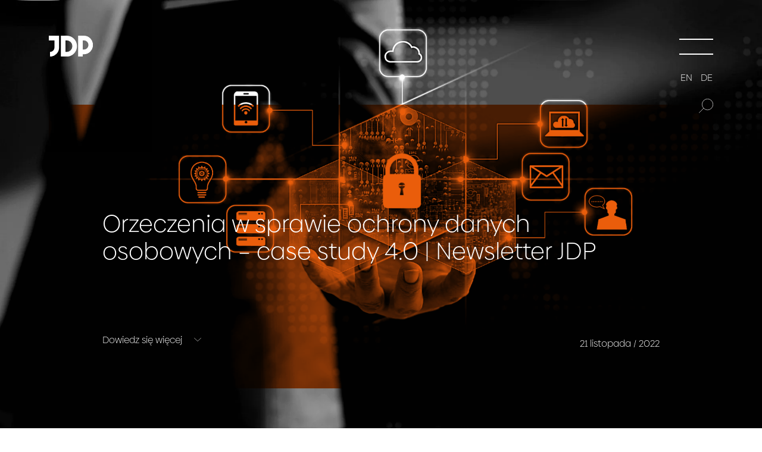

--- FILE ---
content_type: text/html; charset=UTF-8
request_url: https://jdp-law.pl/newsletter/orzeczenia-w-sprawie-ochrony-danych-osobowych-case-study-4-0-newsletter-jdp/
body_size: 12773
content:
<!DOCTYPE html>
<html lang="pl-PL"> 
<head>
<meta charset="UTF-8">
<meta http-equiv="X-UA-Compatible" content="IE=edge">
<meta name="viewport" content="width=device-width, initial-scale=1">
<title>Orzeczenia o ochronie danych osobowych – case study 4.0 | JDP</title>
<script data-cookieconsent="ignore" data-wpfc-render="false">window.dataLayer=window.dataLayer||[];
function gtag(){
dataLayer.push(arguments);
}
gtag("consent", "default", {
ad_personalization: "denied",
ad_storage: "denied",
ad_user_data: "denied",
analytics_storage: "denied",
functionality_storage: "denied",
personalization_storage: "denied",
security_storage: "granted",
wait_for_update: 500,
});
gtag("set", "ads_data_redaction", true);</script>
<script data-cookieconsent="ignore" data-wpfc-render="false">(function (w, d, s, l, i){
w[l]=w[l]||[];
w[l].push({'gtm.start': new Date().getTime(), event: 'gtm.js'});
var f=d.getElementsByTagName(s)[0], j=d.createElement(s), dl=l!=='dataLayer' ? '&l=' + l:'';
j.async=true;
j.src='https://www.googletagmanager.com/gtm.js?id=' + i + dl;
f.parentNode.insertBefore(j, f);
})(
window,
document,
'script',
'dataLayer',
'GTM-MQ3HFNP'
);</script>
<script data-wpfc-render="false">(function(){let events=["mousemove", "wheel", "scroll", "touchstart", "touchmove"];let fired=false;events.forEach(function(event){window.addEventListener(event, function(){if(fired===false){fired=true;setTimeout(function(){ (function(d,s){var f=d.getElementsByTagName(s)[0];j=d.createElement(s);j.setAttribute('type', 'text/javascript');j.setAttribute('id', 'Cookiebot');j.setAttribute('src', 'https://consent.cookiebot.com/uc.js');j.setAttribute('data-implementation', 'wp');j.setAttribute('data-cbid', 'a3571ff2-192d-4383-9bf4-276af016e128');j.setAttribute('data-culture', 'PL');j.setAttribute('data-blockingmode', 'auto');f.parentNode.insertBefore(j,f);})(document,'script'); }, 100);}},{once: true});});})();</script>
<meta name='robots' content='index, follow, max-image-preview:large, max-snippet:-1, max-video-preview:-1'/>
<link rel="alternate" hreflang="pl" href="https://jdp-law.pl/newsletter/orzeczenia-w-sprawie-ochrony-danych-osobowych-case-study-4-0-newsletter-jdp/"/>
<link rel="alternate" hreflang="x-default" href="https://jdp-law.pl/newsletter/orzeczenia-w-sprawie-ochrony-danych-osobowych-case-study-4-0-newsletter-jdp/"/>
<meta name="description" content="Zobacz w newsletterze JDP analizę wybranych orzeczeń dotyczących ochrony danych osobowych 4.0."/>
<link rel="canonical" href="https://jdp-law.pl/newsletter/orzeczenia-w-sprawie-ochrony-danych-osobowych-case-study-4-0-newsletter-jdp/"/>
<meta property="og:locale" content="pl_PL"/>
<meta property="og:type" content="article"/>
<meta property="og:title" content="Orzeczenia o ochronie danych osobowych – case study 4.0 | JDP"/>
<meta property="og:description" content="Zobacz w newsletterze JDP analizę wybranych orzeczeń dotyczących ochrony danych osobowych 4.0."/>
<meta property="og:url" content="https://jdp-law.pl/newsletter/orzeczenia-w-sprawie-ochrony-danych-osobowych-case-study-4-0-newsletter-jdp/"/>
<meta property="og:site_name" content="Kancelaria JDP"/>
<meta property="article:publisher" content="https://www.facebook.com/KancelariaJDP/"/>
<meta property="article:modified_time" content="2025-05-20T15:08:31+00:00"/>
<meta property="og:image" content="https://jdp-law.pl/wp-content/uploads/2021/01/RODO-v2.jpg"/>
<meta property="og:image:width" content="1920"/>
<meta property="og:image:height" content="1080"/>
<meta property="og:image:type" content="image/jpeg"/>
<meta name="twitter:card" content="summary_large_image"/>
<meta name="twitter:label1" content="Szacowany czas czytania"/>
<meta name="twitter:data1" content="1 minuta"/>
<script type="application/ld+json" class="yoast-schema-graph">{"@context":"https://schema.org","@graph":[{"@type":"WebPage","@id":"https://jdp-law.pl/newsletter/orzeczenia-w-sprawie-ochrony-danych-osobowych-case-study-4-0-newsletter-jdp/","url":"https://jdp-law.pl/newsletter/orzeczenia-w-sprawie-ochrony-danych-osobowych-case-study-4-0-newsletter-jdp/","name":"Orzeczenia o ochronie danych osobowych – case study 4.0 | JDP","isPartOf":{"@id":"https://jdp-law.pl/#website"},"primaryImageOfPage":{"@id":"https://jdp-law.pl/newsletter/orzeczenia-w-sprawie-ochrony-danych-osobowych-case-study-4-0-newsletter-jdp/#primaryimage"},"image":{"@id":"https://jdp-law.pl/newsletter/orzeczenia-w-sprawie-ochrony-danych-osobowych-case-study-4-0-newsletter-jdp/#primaryimage"},"thumbnailUrl":"https://jdp-law.pl/wp-content/uploads/2021/01/RODO-v2.jpg","datePublished":"2022-11-21T09:05:55+00:00","dateModified":"2025-05-20T15:08:31+00:00","description":"Zobacz w newsletterze JDP analizę wybranych orzeczeń dotyczących ochrony danych osobowych 4.0.","breadcrumb":{"@id":"https://jdp-law.pl/newsletter/orzeczenia-w-sprawie-ochrony-danych-osobowych-case-study-4-0-newsletter-jdp/#breadcrumb"},"inLanguage":"pl-PL","potentialAction":[{"@type":"ReadAction","target":["https://jdp-law.pl/newsletter/orzeczenia-w-sprawie-ochrony-danych-osobowych-case-study-4-0-newsletter-jdp/"]}]},{"@type":"ImageObject","inLanguage":"pl-PL","@id":"https://jdp-law.pl/newsletter/orzeczenia-w-sprawie-ochrony-danych-osobowych-case-study-4-0-newsletter-jdp/#primaryimage","url":"https://jdp-law.pl/wp-content/uploads/2021/01/RODO-v2.jpg","contentUrl":"https://jdp-law.pl/wp-content/uploads/2021/01/RODO-v2.jpg","width":1920,"height":1080},{"@type":"BreadcrumbList","@id":"https://jdp-law.pl/newsletter/orzeczenia-w-sprawie-ochrony-danych-osobowych-case-study-4-0-newsletter-jdp/#breadcrumb","itemListElement":[{"@type":"ListItem","position":1,"name":"Strona główna","item":"https://jdp-law.pl/"},{"@type":"ListItem","position":2,"name":"Orzeczenia w sprawie ochrony danych osobowych – case study 4.0 | Newsletter JDP"}]},{"@type":"WebSite","@id":"https://jdp-law.pl/#website","url":"https://jdp-law.pl/","name":"Kancelaria JDP","description":"Doradzamy polskim i międzynarodowym koncernom w sektorach infrastruktury, zamówień publicznych, nieruchomości, transportu, budownictwa, handlu, produkcji, usług bankowych.","publisher":{"@id":"https://jdp-law.pl/#organization"},"potentialAction":[{"@type":"SearchAction","target":{"@type":"EntryPoint","urlTemplate":"https://jdp-law.pl/?s={search_term_string}"},"query-input":{"@type":"PropertyValueSpecification","valueRequired":true,"valueName":"search_term_string"}}],"inLanguage":"pl-PL"},{"@type":"Organization","@id":"https://jdp-law.pl/#organization","name":"JDP DRAPAŁA & PARTNERS Sp. k.","url":"https://jdp-law.pl/","logo":{"@type":"ImageObject","inLanguage":"pl-PL","@id":"https://jdp-law.pl/#/schema/logo/image/","url":"https://jdp-law.pl/wp-content/uploads/2024/01/logo-jdp-graph.jpg","contentUrl":"https://jdp-law.pl/wp-content/uploads/2024/01/logo-jdp-graph.jpg","width":696,"height":696,"caption":"JDP DRAPAŁA & PARTNERS Sp. k."},"image":{"@id":"https://jdp-law.pl/#/schema/logo/image/"},"sameAs":["https://www.facebook.com/KancelariaJDP/","https://pl.linkedin.com/company/jara-drapala-&-partners","https://www.youtube.com/@jdp-law"],"legalName":"JDP DRAPAŁA & PARTNERS Sp. k.","email":"office@jdp-law.pl","telephone":"+48 22 246 00 30","faxNumber":"+48 22 246 00 31","alternateName":"Kancelaria JDP","description":"Kancelaria adwokacka i radców prawnych - Kancelaria JDP. Doradzamy polskim i międzynarodowym koncernom w sektorach infrastruktury, zamówień publicznych, nieruchomości, transportu, budownictwa, handlu, produkcji, usług bankowych.","address":{"@type":"PostalAddress","streetAddress":"ul. Bonifraterska 17","addressLocality":"Warszawa","addressCountry":"PL","addressRegion":"mazowieckie","postalCode":"00-203"},"contactPoint":{"@type":"ContactPoint","contactType":"Biuro","telephone":"+48 22 246 00 30","email":"office@jdp-law.pl"}}]}</script>
<link rel="alternate" title="oEmbed (JSON)" type="application/json+oembed" href="https://jdp-law.pl/wp-json/oembed/1.0/embed?url=https%3A%2F%2Fjdp-law.pl%2Fnewsletter%2Forzeczenia-w-sprawie-ochrony-danych-osobowych-case-study-4-0-newsletter-jdp%2F"/>
<link rel="alternate" title="oEmbed (XML)" type="text/xml+oembed" href="https://jdp-law.pl/wp-json/oembed/1.0/embed?url=https%3A%2F%2Fjdp-law.pl%2Fnewsletter%2Forzeczenia-w-sprawie-ochrony-danych-osobowych-case-study-4-0-newsletter-jdp%2F&#038;format=xml"/>
<style id='wp-img-auto-sizes-contain-inline-css'>img:is([sizes=auto i],[sizes^="auto," i]){contain-intrinsic-size:3000px 1500px}</style>
<link rel="stylesheet" type="text/css" href="//jdp-law.pl/wp-content/cache/wpfc-minified/225i390p/c04sh.css" media="all"/>
<link rel="https://api.w.org/" href="https://jdp-law.pl/wp-json/"/><link rel="EditURI" type="application/rsd+xml" title="RSD" href="https://jdp-law.pl/xmlrpc.php?rsd"/>
<link rel='shortlink' href='https://jdp-law.pl/?p=6189'/>
<link rel="preconnect" href="https://consent.cookiebot.com"><link rel="preconnect" href="https://www.googletagmanager.com"><link rel="preconnect" href="https://www.google.com"><link rel="preconnect" href="https://www.gstatic.com" crossorigin><link rel="preload" as="font" type="font/woff2" href="https://jdp-law.pl/wp-content/themes/jdp/assets/fonts/BiennaleLight.woff2" crossorigin="anonymous"><link rel="icon" href="https://jdp-law.pl/wp-content/uploads/2022/04/cropped-fav-32x32.png" sizes="32x32"/>
<link rel="icon" href="https://jdp-law.pl/wp-content/uploads/2022/04/cropped-fav-192x192.png" sizes="192x192"/>
<link rel="apple-touch-icon" href="https://jdp-law.pl/wp-content/uploads/2022/04/cropped-fav-180x180.png"/>
<meta name="msapplication-TileImage" content="https://jdp-law.pl/wp-content/uploads/2022/04/cropped-fav-270x270.png"/>
<meta name="facebook-domain-verification" content="222ccx1qprtxkh9gkq72olqaa3l92b"/>
<script data-cookieconsent="ignore" data-wpfc-render="false">!function(f,b,e,v,n,t,s){if(f.fbq)return;n=f.fbq=function(){n.callMethod?
n.callMethod.apply(n,arguments):n.queue.push(arguments)};
if(!f._fbq)f._fbq=n;n.push=n;n.loaded=!0;n.version='2.0';
n.queue=[];t=b.createElement(e);t.async=!0;
t.src=v;s=b.getElementsByTagName(e)[0];
s.parentNode.insertBefore(t,s)}(window, document,'script',
'https://connect.facebook.net/en_US/fbevents.js');
fbq('consent', 'revoke');
fbq('init', '1286148648547086');
fbq('track', 'PageView');
window.addEventListener('CookiebotOnConsentReady',function(e){fbq('consent',Cookiebot.consent.marketing?'grant':'revoke')},!1)</script>
<script type="text/plain" data-cookieconsent="marketing" data-wpfc-render="false">_linkedin_partner_id="4122490"; window._linkedin_data_partner_ids=window._linkedin_data_partner_ids||[]; window._linkedin_data_partner_ids.push(_linkedin_partner_id);</script><script type="text/plain" data-cookieconsent="marketing" data-wpfc-render="false">(function(l){ if(!l){window.lintrk=function(a,b){window.lintrk.q.push([a,b])}; window.lintrk.q=[]} var s=document.getElementsByTagName("script")[0]; var b=document.createElement("script"); b.type="text/javascript";b.async=true; b.src="https://snap.licdn.com/li.lms-analytics/insight.min.js"; s.parentNode.insertBefore(b, s);})(window.lintrk);</script>
<script type="text/plain" data-cookieconsent="marketing, statistics" data-wpfc-render="false">(function(m, o, n, t, e, r, _){ m['__GetResponseAnalyticsObject']=e;m[e]=m[e]||function(){(m[e].q=m[e].q||[]).push(arguments)}; r=o.createElement(n);_=o.getElementsByTagName(n)[0];r.async=1;r.src=t;r.setAttribute('crossorigin', 'use-credentials');_.parentNode .insertBefore(r, _); })(window, document, 'script', 'https://jdplaw.grtrace.com/script/45fcaef0-eef0-4d65-b94e-14c61c6e0bc4/ga.js', 'GrTracking');</script> 
<style id='global-styles-inline-css'>:root{--wp--preset--aspect-ratio--square:1;--wp--preset--aspect-ratio--4-3:4/3;--wp--preset--aspect-ratio--3-4:3/4;--wp--preset--aspect-ratio--3-2:3/2;--wp--preset--aspect-ratio--2-3:2/3;--wp--preset--aspect-ratio--16-9:16/9;--wp--preset--aspect-ratio--9-16:9/16;--wp--preset--color--black:#000000;--wp--preset--color--cyan-bluish-gray:#abb8c3;--wp--preset--color--white:#ffffff;--wp--preset--color--pale-pink:#f78da7;--wp--preset--color--vivid-red:#cf2e2e;--wp--preset--color--luminous-vivid-orange:#ff6900;--wp--preset--color--luminous-vivid-amber:#fcb900;--wp--preset--color--light-green-cyan:#7bdcb5;--wp--preset--color--vivid-green-cyan:#00d084;--wp--preset--color--pale-cyan-blue:#8ed1fc;--wp--preset--color--vivid-cyan-blue:#0693e3;--wp--preset--color--vivid-purple:#9b51e0;--wp--preset--gradient--vivid-cyan-blue-to-vivid-purple:linear-gradient(135deg,rgb(6,147,227) 0%,rgb(155,81,224) 100%);--wp--preset--gradient--light-green-cyan-to-vivid-green-cyan:linear-gradient(135deg,rgb(122,220,180) 0%,rgb(0,208,130) 100%);--wp--preset--gradient--luminous-vivid-amber-to-luminous-vivid-orange:linear-gradient(135deg,rgb(252,185,0) 0%,rgb(255,105,0) 100%);--wp--preset--gradient--luminous-vivid-orange-to-vivid-red:linear-gradient(135deg,rgb(255,105,0) 0%,rgb(207,46,46) 100%);--wp--preset--gradient--very-light-gray-to-cyan-bluish-gray:linear-gradient(135deg,rgb(238,238,238) 0%,rgb(169,184,195) 100%);--wp--preset--gradient--cool-to-warm-spectrum:linear-gradient(135deg,rgb(74,234,220) 0%,rgb(151,120,209) 20%,rgb(207,42,186) 40%,rgb(238,44,130) 60%,rgb(251,105,98) 80%,rgb(254,248,76) 100%);--wp--preset--gradient--blush-light-purple:linear-gradient(135deg,rgb(255,206,236) 0%,rgb(152,150,240) 100%);--wp--preset--gradient--blush-bordeaux:linear-gradient(135deg,rgb(254,205,165) 0%,rgb(254,45,45) 50%,rgb(107,0,62) 100%);--wp--preset--gradient--luminous-dusk:linear-gradient(135deg,rgb(255,203,112) 0%,rgb(199,81,192) 50%,rgb(65,88,208) 100%);--wp--preset--gradient--pale-ocean:linear-gradient(135deg,rgb(255,245,203) 0%,rgb(182,227,212) 50%,rgb(51,167,181) 100%);--wp--preset--gradient--electric-grass:linear-gradient(135deg,rgb(202,248,128) 0%,rgb(113,206,126) 100%);--wp--preset--gradient--midnight:linear-gradient(135deg,rgb(2,3,129) 0%,rgb(40,116,252) 100%);--wp--preset--font-size--small:13px;--wp--preset--font-size--medium:20px;--wp--preset--font-size--large:36px;--wp--preset--font-size--x-large:42px;--wp--preset--spacing--20:0.44rem;--wp--preset--spacing--30:0.67rem;--wp--preset--spacing--40:1rem;--wp--preset--spacing--50:1.5rem;--wp--preset--spacing--60:2.25rem;--wp--preset--spacing--70:3.38rem;--wp--preset--spacing--80:5.06rem;--wp--preset--shadow--natural:6px 6px 9px rgba(0, 0, 0, 0.2);--wp--preset--shadow--deep:12px 12px 50px rgba(0, 0, 0, 0.4);--wp--preset--shadow--sharp:6px 6px 0px rgba(0, 0, 0, 0.2);--wp--preset--shadow--outlined:6px 6px 0px -3px rgb(255, 255, 255), 6px 6px rgb(0, 0, 0);--wp--preset--shadow--crisp:6px 6px 0px rgb(0, 0, 0);}:where(.is-layout-flex){gap:0.5em;}:where(.is-layout-grid){gap:0.5em;}body .is-layout-flex{display:flex;}.is-layout-flex{flex-wrap:wrap;align-items:center;}.is-layout-flex > :is(*, div){margin:0;}body .is-layout-grid{display:grid;}.is-layout-grid > :is(*, div){margin:0;}:where(.wp-block-columns.is-layout-flex){gap:2em;}:where(.wp-block-columns.is-layout-grid){gap:2em;}:where(.wp-block-post-template.is-layout-flex){gap:1.25em;}:where(.wp-block-post-template.is-layout-grid){gap:1.25em;}.has-black-color{color:var(--wp--preset--color--black) !important;}.has-cyan-bluish-gray-color{color:var(--wp--preset--color--cyan-bluish-gray) !important;}.has-white-color{color:var(--wp--preset--color--white) !important;}.has-pale-pink-color{color:var(--wp--preset--color--pale-pink) !important;}.has-vivid-red-color{color:var(--wp--preset--color--vivid-red) !important;}.has-luminous-vivid-orange-color{color:var(--wp--preset--color--luminous-vivid-orange) !important;}.has-luminous-vivid-amber-color{color:var(--wp--preset--color--luminous-vivid-amber) !important;}.has-light-green-cyan-color{color:var(--wp--preset--color--light-green-cyan) !important;}.has-vivid-green-cyan-color{color:var(--wp--preset--color--vivid-green-cyan) !important;}.has-pale-cyan-blue-color{color:var(--wp--preset--color--pale-cyan-blue) !important;}.has-vivid-cyan-blue-color{color:var(--wp--preset--color--vivid-cyan-blue) !important;}.has-vivid-purple-color{color:var(--wp--preset--color--vivid-purple) !important;}.has-black-background-color{background-color:var(--wp--preset--color--black) !important;}.has-cyan-bluish-gray-background-color{background-color:var(--wp--preset--color--cyan-bluish-gray) !important;}.has-white-background-color{background-color:var(--wp--preset--color--white) !important;}.has-pale-pink-background-color{background-color:var(--wp--preset--color--pale-pink) !important;}.has-vivid-red-background-color{background-color:var(--wp--preset--color--vivid-red) !important;}.has-luminous-vivid-orange-background-color{background-color:var(--wp--preset--color--luminous-vivid-orange) !important;}.has-luminous-vivid-amber-background-color{background-color:var(--wp--preset--color--luminous-vivid-amber) !important;}.has-light-green-cyan-background-color{background-color:var(--wp--preset--color--light-green-cyan) !important;}.has-vivid-green-cyan-background-color{background-color:var(--wp--preset--color--vivid-green-cyan) !important;}.has-pale-cyan-blue-background-color{background-color:var(--wp--preset--color--pale-cyan-blue) !important;}.has-vivid-cyan-blue-background-color{background-color:var(--wp--preset--color--vivid-cyan-blue) !important;}.has-vivid-purple-background-color{background-color:var(--wp--preset--color--vivid-purple) !important;}.has-black-border-color{border-color:var(--wp--preset--color--black) !important;}.has-cyan-bluish-gray-border-color{border-color:var(--wp--preset--color--cyan-bluish-gray) !important;}.has-white-border-color{border-color:var(--wp--preset--color--white) !important;}.has-pale-pink-border-color{border-color:var(--wp--preset--color--pale-pink) !important;}.has-vivid-red-border-color{border-color:var(--wp--preset--color--vivid-red) !important;}.has-luminous-vivid-orange-border-color{border-color:var(--wp--preset--color--luminous-vivid-orange) !important;}.has-luminous-vivid-amber-border-color{border-color:var(--wp--preset--color--luminous-vivid-amber) !important;}.has-light-green-cyan-border-color{border-color:var(--wp--preset--color--light-green-cyan) !important;}.has-vivid-green-cyan-border-color{border-color:var(--wp--preset--color--vivid-green-cyan) !important;}.has-pale-cyan-blue-border-color{border-color:var(--wp--preset--color--pale-cyan-blue) !important;}.has-vivid-cyan-blue-border-color{border-color:var(--wp--preset--color--vivid-cyan-blue) !important;}.has-vivid-purple-border-color{border-color:var(--wp--preset--color--vivid-purple) !important;}.has-vivid-cyan-blue-to-vivid-purple-gradient-background{background:var(--wp--preset--gradient--vivid-cyan-blue-to-vivid-purple) !important;}.has-light-green-cyan-to-vivid-green-cyan-gradient-background{background:var(--wp--preset--gradient--light-green-cyan-to-vivid-green-cyan) !important;}.has-luminous-vivid-amber-to-luminous-vivid-orange-gradient-background{background:var(--wp--preset--gradient--luminous-vivid-amber-to-luminous-vivid-orange) !important;}.has-luminous-vivid-orange-to-vivid-red-gradient-background{background:var(--wp--preset--gradient--luminous-vivid-orange-to-vivid-red) !important;}.has-very-light-gray-to-cyan-bluish-gray-gradient-background{background:var(--wp--preset--gradient--very-light-gray-to-cyan-bluish-gray) !important;}.has-cool-to-warm-spectrum-gradient-background{background:var(--wp--preset--gradient--cool-to-warm-spectrum) !important;}.has-blush-light-purple-gradient-background{background:var(--wp--preset--gradient--blush-light-purple) !important;}.has-blush-bordeaux-gradient-background{background:var(--wp--preset--gradient--blush-bordeaux) !important;}.has-luminous-dusk-gradient-background{background:var(--wp--preset--gradient--luminous-dusk) !important;}.has-pale-ocean-gradient-background{background:var(--wp--preset--gradient--pale-ocean) !important;}.has-electric-grass-gradient-background{background:var(--wp--preset--gradient--electric-grass) !important;}.has-midnight-gradient-background{background:var(--wp--preset--gradient--midnight) !important;}.has-small-font-size{font-size:var(--wp--preset--font-size--small) !important;}.has-medium-font-size{font-size:var(--wp--preset--font-size--medium) !important;}.has-large-font-size{font-size:var(--wp--preset--font-size--large) !important;}.has-x-large-font-size{font-size:var(--wp--preset--font-size--x-large) !important;}</style>
</head>
<body class="wp-singular newsletter-template-default single single-newsletter postid-6189 wp-theme-jdp"> 
<noscript><iframe src="https://www.googletagmanager.com/ns.html?id=GTM-MQ3HFNP" height="0" width="0" style="display:none;visibility:hidden"></iframe></noscript>
<div class="main-menu">
<div>
<ul id="menu-menu-glowne"><li id="menu-item-13752" class="menu-item menu-item-type-post_type menu-item-object-page menu-item-13752"><a href="https://jdp-law.pl/o-kancelarii/" data-wpel-link="internal">O&nbsp;nas</a></li>
<li id="menu-item-13753" class="menu-item menu-item-type-custom menu-item-object-custom menu-item-home menu-item-13753"><a href="https://jdp-law.pl#aktualnosci" data-wpel-link="internal">Aktualności</a></li>
<li id="menu-item-13754" class="menu-item menu-item-type-custom menu-item-object-custom menu-item-home menu-item-13754"><a href="https://jdp-law.pl#sukcesy" data-wpel-link="internal">Sukcesy</a></li>
<li id="menu-item-13755" class="menu-item menu-item-type-custom menu-item-object-custom menu-item-13755"><a href="https://jdp-law.pl/o-kancelarii/#specjalizacje" data-wpel-link="internal">Specjalizacje</a></li>
<li id="menu-item-13756" class="menu-item menu-item-type-post_type menu-item-object-page menu-item-13756"><a href="https://jdp-law.pl/baza-wiedzy/" data-wpel-link="internal">Baza wiedzy</a></li>
<li id="menu-item-13757" class="menu-item menu-item-type-post_type menu-item-object-page menu-item-13757"><a href="https://jdp-law.pl/kariera/" data-wpel-link="internal">Kariera</a></li>
<li id="menu-item-13758" class="menu-item menu-item-type-custom menu-item-object-custom menu-item-13758"><a href="https://jdp-law.pl/o-kancelarii/#zespol" data-wpel-link="internal">Zespół</a></li>
<li id="menu-item-13759" class="menu-item menu-item-type-post_type menu-item-object-page menu-item-13759"><a href="https://jdp-law.pl/kontakt/" data-wpel-link="internal">Kontakt</a></li>
</ul>            <div class="languages"> <a href="https://jdp-law.pl/" class="link-pl active" data-wpel-link="internal">PL</a> &nbsp;| &nbsp; <a href="https://jdp-law.pl/en" class="link-en" data-wpel-link="internal">EN</a> &nbsp;| &nbsp; <a href="https://jdp-law.pl/de" class="link-de" data-wpel-link="internal">DE</a></div><form>
<input type="text" placeholder="Czego szukasz?" name="keyword" id="keyword" onkeyup="fetch1()" />
<span class="loader"></span>
<span class="remove"></span>
<span class="submit2"></span>
</form></div></div><div class="search-results">
<button type="button" class="close-search-results active" aria-label="Zamknij"></button>
<div class="content">
<div id="datafetch_header">Wyniki wyszukiwania</div><div id="datafetch"></div></div></div><div id="languages-header-scrolled-outer">   
<div class="languages-header-scrolled languages"> <a href="https://jdp-law.pl/" class="link-pl active" data-wpel-link="internal">PL</a> <a href="https://jdp-law.pl/en/" class="link-en" data-wpel-link="internal">EN</a> <a href="https://jdp-law.pl/de/" class="link-de" data-wpel-link="internal">DE</a></div><button type="button" class="search-ico-init" aria-label="Szukaj"></button></div><header class="header">
<div class="container"> <a href="https://jdp-law.pl" class="logo" data-wpel-link="internal"> <img src="https://jdp-law.pl/wp-content/themes/jdp/assets/images/logo.svg" width="112" height="52" alt="JDP"> </a> <button type="button" class="hamburger" aria-label="Menu"></button></div></header>
<div class="post-main os-animation" data-os-animation="fadeInUp" data-os-animation-delay="0.3s">
<div class="bgg" style="background-image: url(https://jdp-law.pl/wp-content/uploads/2021/01/RODO-v2.jpg);"></div><div class="container">
<div class="text">
<div class="bg"></div><h1>Orzeczenia w&nbsp;sprawie ochrony danych osobowych – case study 4.0 | Newsletter JDP</h1>
<div> <p class="date">21 listopada / 2022</p> <a href="#wiecej" class="btn-link white bottom">Dowiedz się więcej <span></span></a></div></div></div></div><div class="post-content" id="wiecej">
<div class="container os-animation" data-os-animation="fadeInUp" data-os-animation-delay="0.2s"> <p>Jak wskazuje Trybunał Sprawiedliwości Unii Europejskiej w&nbsp;wyroku z&nbsp;1 sierpnia 2022&nbsp;r., jeżeli z&nbsp;przetwarzanych informacji można nawet tylko&nbsp;pośrednio wyciągnąć wnioski np.&nbsp;orientacji seksualnej, to&nbsp;dochodzić będzie do&nbsp;przetwarzania danych szczególnie chronionych wskazanych w&nbsp;art. 9 RODO.</p> <p>Więcej informacji w&nbsp;najnowszym newsletterze JDP.</p> <hr /> <p>&gt;&gt;<strong> <a href="https://jdp-law.pl/wp-content/uploads/2022/11/case-study-4_wyrok-TSUE-C-184-20_Newsletter_JDP.pdf" target="_blank" rel="noopener" data-wpel-link="internal">Pobierz newsletter</a></strong> &lt;&lt;</p> <hr /> <p><strong>Kontakt:</strong></p> <p><a href="https://jdp-law.pl/zespol/anna-matusiak-wekiera/" target="_blank" rel="noopener" data-wpel-link="internal">Anna Matusiak-Wekiera </a> – Radca prawny, Head of Data Protection/Compliance Practice</p> <hr class="clearfix" /></div></div><div class="container related-by-tag-boxes os-animation" data-os-animation="fadeInUp" data-os-animation-delay="0.2s">
<h3 class="h2"><a href="https://jdp-law.pl/baza-wiedzy/#newsletter" data-wpel-link="internal">Więcej artykułów na ten temat</a></h3>
<div class="news-boxes slider">
<div><a href="https://jdp-law.pl/newsletter/najnowsze-decyzje-uodo-kierunki-wnioski-i-propozycje-dzialan-newsletter-jdp/" class="single-news" data-wpel-link="internal"><div class="meta"><span>05 września / 2025</span></div><h4>Najnowsze decyzje UODO – kierunki, wnioski i&nbsp;propozycje działań | newsletter JDP</h4><span class="btn-link white">Czytaj <span></span></span></a></div><div><a href="https://jdp-law.pl/newsletter/globalny-compliance-lokalne-ryzyka-8-hot-spots-prywatnosci-do-uwzglednienia-w-polsce/" class="single-news" data-wpel-link="internal"><div class="meta"><span>03 lipca / 2025</span></div><h4>Globalny compliance, lokalne ryzyka &#8211; 8 hot spots prywatności do&nbsp;uwzględnienia w&nbsp;Polsce | newsletter JDP</h4><span class="btn-link white">Czytaj <span></span></span></a></div><div><a href="https://jdp-law.pl/newsletter/ai-act-czy-twoja-organizacja-jest-gotowa-na-nowe-rozporzadzenie/" class="single-news" data-wpel-link="internal"><div class="meta"><span>20 września / 2024</span></div><h4>AI Act: czy&nbsp;Twoja organizacja jest gotowa na&nbsp;nowe rozporządzenie? | newsletter JDP</h4><span class="btn-link white">Czytaj <span></span></span></a></div><div><a href="https://jdp-law.pl/newsletter/inspektor-ochrony-danych-osobowych-w-organizacji/" class="single-news" data-wpel-link="internal"><div class="meta"><span>10 września / 2024</span></div><h4>Inspektor ochrony danych osobowych w&nbsp;organizacji. Poradnik JDP</h4><span class="btn-link white">Czytaj <span></span></span></a></div><div><a href="https://jdp-law.pl/newsletter/alert-compliance-akt-o-uslugach-cyfrowych-juz-od-17-lutego-newsletter-jdp/" class="single-news" data-wpel-link="internal"><div class="meta"><span>15 lutego / 2024</span></div><h4>Alert Compliance. Akt o&nbsp;usługach cyfrowych już od&nbsp;17 lutego | Newsletter JDP</h4><span class="btn-link white">Czytaj <span></span></span></a></div><div><a href="https://jdp-law.pl/newsletter/standardowe-klauzule-umowne-a-najwyzsza-kara-za-naruszenie-rodo-newsletter-jdp/" class="single-news" data-wpel-link="internal"><div class="meta"><span>13 lipca / 2023</span></div><h4>Standardowe klauzule umowne a&nbsp;najwyższa kara za&nbsp;naruszenie RODO | Newsletter JDP</h4><span class="btn-link white">Czytaj <span></span></span></a></div><div><a href="https://jdp-law.pl/newsletter/konflikt-interesow-newsletter-jdp/" class="single-news" data-wpel-link="internal"><div class="meta"><span>24 maja / 2023</span></div><h4>Konflikt interesów | Newsletter JDP</h4><span class="btn-link white">Czytaj <span></span></span></a></div><div><a href="https://jdp-law.pl/newsletter/odpowiedzialnosc-karna-za-naruszenie-przepisow-rodo-newsletter-jdp/" class="single-news" data-wpel-link="internal"><div class="meta"><span>31 marca / 2023</span></div><h4>Odpowiedzialność karna za&nbsp;naruszenie przepisów RODO | Newsletter JDP</h4><span class="btn-link white">Czytaj <span></span></span></a></div><div><a href="https://jdp-law.pl/newsletter/transfer-danych-do-usa-newsletter-jdp/" class="single-news" data-wpel-link="internal"><div class="meta"><span>16 stycznia / 2023</span></div><h4>Transfer danych do&nbsp;USA | Newsletter JDP</h4><span class="btn-link white">Czytaj <span></span></span></a></div><div><a href="https://jdp-law.pl/newsletter/orzeczenia-w-sprawie-ochrony-danych-osobowych-case-study-3-0-newsletter-jdp/" class="single-news" data-wpel-link="internal"><div class="meta"><span>12 października / 2022</span></div><h4>Orzeczenia w&nbsp;sprawie ochrony danych osobowych – case study 3.0 | Newsletter JDP</h4><span class="btn-link white">Czytaj <span></span></span></a></div></div></div><div class="container related-by-cat-boxes os-animation" data-os-animation="fadeInUp" data-os-animation-delay="0.2s">
<h3 class="h2">
<a href="https://jdp-law.pl/baza-wiedzy/#newsletter" data-wpel-link="internal">Więcej newsletterów</a>
</h3>
<div class="news-boxes slider">
<div><a href="https://jdp-law.pl/newsletter/wdrozenie-ai-w-dziale-prawnym-czas-decyzji-newsletter-jdp/" class="single-news" data-wpel-link="internal"><div class="meta"><span>19 grudnia / 2025</span><span>01 / 215</span></div><h4>Wdrożenie AI w&nbsp;dziale prawnym. Czas decyzji | newsletter JDP</h4><span class="btn-link white">Czytaj <span></span></span></a></div><div><a href="https://jdp-law.pl/newsletter/wieloletnie-umowy-dostaw-na-sprzet-amunicje-czy-drony-w-sektorze-wojskowym-o-czym-warto-pamietac-newsletter-jdp/" class="single-news" data-wpel-link="internal"><div class="meta"><span>16 grudnia / 2025</span><span>02 / 215</span></div><h4>Wieloletnie umowy dostaw na&nbsp;sprzęt, amunicję czy&nbsp;drony w&nbsp;sektorze wojskowym &#8211; o&nbsp;czym warto pamiętać? | newsletter JDP</h4><span class="btn-link white">Czytaj <span></span></span></a></div><div><a href="https://jdp-law.pl/newsletter/zasada-rownego-traktowania-pracownikow-hr-best-practices-newsletter-jdp/" class="single-news" data-wpel-link="internal"><div class="meta"><span>04 listopada / 2025</span><span>03 / 215</span></div><h4>Zasada równego traktowania pracowników | HR Best Practices &#8211; newsletter JDP</h4><span class="btn-link white">Czytaj <span></span></span></a></div><div><a href="https://jdp-law.pl/newsletter/jak-ocenic-czy-narzedzie-ai-bedzie-przydatne-dla-dzialu-prawnego-newsletter-jdp/" class="single-news" data-wpel-link="internal"><div class="meta"><span>30 października / 2025</span><span>04 / 215</span></div><h4>Jak ocenić, czy&nbsp;narzędzie AI będzie przydatne dla działu prawnego | newsletter JDP</h4><span class="btn-link white">Czytaj <span></span></span></a></div><div><a href="https://jdp-law.pl/newsletter/wdrozenie-ai-w-dziale-prawnym-jak-ocenic-czy-korzystanie-z-narzedzia-ai-dla-prawnikow-bedzie-zgodne-z-prawem-i-etyka-newsletter-jdp/" class="single-news" data-wpel-link="internal"><div class="meta"><span>30 września / 2025</span><span>05 / 215</span></div><h4>Wdrożenie AI w&nbsp;dziale prawnym. Jak ocenić czy&nbsp;korzystanie z&nbsp;narzędzia AI dla prawników będzie zgodne z&nbsp;prawem i&nbsp;etyką? | newsletter JDP</h4><span class="btn-link white">Czytaj <span></span></span></a></div><div><a href="https://jdp-law.pl/newsletter/jak-przygotowac-organizacje-na-spelnienie-obowiazku-ai-literacy-z-art-4-ai-act-newsletter-jdp/" class="single-news" data-wpel-link="internal"><div class="meta"><span>25 września / 2025</span><span>06 / 215</span></div><h4>Jak przygotować organizację na&nbsp;spełnienie obowiązku AI literacy z&nbsp;art. 4 AI Act? | newsletter JDP</h4><span class="btn-link white">Czytaj <span></span></span></a></div><div><a href="https://jdp-law.pl/newsletter/najnowsze-decyzje-uodo-kierunki-wnioski-i-propozycje-dzialan-newsletter-jdp/" class="single-news" data-wpel-link="internal"><div class="meta"><span>05 września / 2025</span><span>07 / 215</span></div><h4>Najnowsze decyzje UODO – kierunki, wnioski i&nbsp;propozycje działań | newsletter JDP</h4><span class="btn-link white">Czytaj <span></span></span></a></div><div><a href="https://jdp-law.pl/newsletter/nowa-specustawa-o-inwestycjach-obronnych-kluczowe-zmiany-dla-sektora-newsletter-jdp/" class="single-news" data-wpel-link="internal"><div class="meta"><span>04 września / 2025</span><span>08 / 215</span></div><h4>Nowa specustawa o&nbsp;inwestycjach obronnych &#8211; kluczowe zmiany dla sektora | newsletter JDP</h4><span class="btn-link white">Czytaj <span></span></span></a></div><div><a href="https://jdp-law.pl/newsletter/co-data-act-oznacza-dla-branzy-medtech-newsletter-jdp/" class="single-news" data-wpel-link="internal"><div class="meta"><span>02 września / 2025</span><span>09 / 215</span></div><h4>Co&nbsp;Data Act oznacza dla branży MedTech? | newsletter JDP</h4><span class="btn-link white">Czytaj <span></span></span></a></div><div><a href="https://jdp-law.pl/newsletter/data-act-masz-do-czynienia-z-danymi-sprawdz-czy-cie-dotyczy-newsletter-jdp/" class="single-news" data-wpel-link="internal"><div class="meta"><span>27 sierpnia / 2025</span><span>10 / 215</span></div><h4>Data Act – masz do&nbsp;czynienia z&nbsp;danymi? Sprawdź, czy&nbsp;Cię dotyczy | newsletter JDP</h4><span class="btn-link white">Czytaj <span></span></span></a></div></div></div><footer class="footer" id="contact">
<div class="container desktop-footer os-animation" data-os-animation="fadeInUp" data-os-animation-delay="0.2s">
<div class="row">
<div class="col">
<div class="sub-upper"><a href="/kontakt/" data-wpel-link="internal">Skontaktuj&nbsp;się z&nbsp;nami</a></div><div class="newsletter-footer">
<div class="sub-newsletter">Zapisz się do newslettera</div><div class="wpcf7 no-js" id="wpcf7-f2901-o1" lang="pl-PL" dir="ltr" data-wpcf7-id="2901">
<div class="screen-reader-response"><p role="status" aria-live="polite" aria-atomic="true"></p> <ul></ul></div><form action="/newsletter/orzeczenia-w-sprawie-ochrony-danych-osobowych-case-study-4-0-newsletter-jdp/#wpcf7-f2901-o1" method="post" class="wpcf7-form init" aria-label="Formularz kontaktowy" novalidate="novalidate" data-status="init">
<fieldset class="hidden-fields-container"><input type="hidden" name="_wpcf7" value="2901" /><input type="hidden" name="_wpcf7_version" value="6.1.4" /><input type="hidden" name="_wpcf7_locale" value="pl_PL" /><input type="hidden" name="_wpcf7_unit_tag" value="wpcf7-f2901-o1" /><input type="hidden" name="_wpcf7_container_post" value="0" /><input type="hidden" name="_wpcf7_posted_data_hash" value="" /><input type="hidden" name="_wpcf7_recaptcha_response" value="" />
</fieldset>
<div class="row">
<div class="col-md-4"> <p><label>Imię</label><span class="wpcf7-form-control-wrap" data-name="firstname"><input size="40" maxlength="400" class="wpcf7-form-control wpcf7-text wpcf7-validates-as-required" aria-required="true" aria-invalid="false" placeholder="Imię" value="" type="text" name="firstname" /></span> </p></div><div class="col-md-4"> <p><label>Nazwisko</label><span class="wpcf7-form-control-wrap" data-name="lastname"><input size="40" maxlength="400" class="wpcf7-form-control wpcf7-text wpcf7-validates-as-required" aria-required="true" aria-invalid="false" placeholder="Nazwisko" value="" type="text" name="lastname" /></span> </p></div><div class="col-md-4"> <p><label>Adres e-mail</label><span class="wpcf7-form-control-wrap" data-name="email"><input size="40" maxlength="400" class="wpcf7-form-control wpcf7-email wpcf7-validates-as-required wpcf7-text wpcf7-validates-as-email" aria-required="true" aria-invalid="false" placeholder="Adres e-mail" value="" type="email" name="email" /></span> </p></div></div><div class="selctions-section"> <p><label class="selections-label">Tematyka</label><span class="wpcf7-form-control-wrap" data-name="gr4wp_custom_tematyka"><span class="wpcf7-form-control wpcf7-checkbox wpcf7-validates-as-required"><span class="wpcf7-list-item first"><label><input type="checkbox" name="gr4wp_custom_tematyka[]" value="Postępowania sądowe i arbitrażowe" /><span class="wpcf7-list-item-label">Postępowania sądowe i arbitrażowe</span></label></span><span class="wpcf7-list-item"><label><input type="checkbox" name="gr4wp_custom_tematyka[]" value="Infrastruktura i budownictwo" /><span class="wpcf7-list-item-label">Infrastruktura i budownictwo</span></label></span><span class="wpcf7-list-item"><label><input type="checkbox" name="gr4wp_custom_tematyka[]" value="Prawo spółek / Transakcje" /><span class="wpcf7-list-item-label">Prawo spółek / Transakcje</span></label></span><span class="wpcf7-list-item"><label><input type="checkbox" name="gr4wp_custom_tematyka[]" value="Real Estate" /><span class="wpcf7-list-item-label">Real Estate</span></label></span><span class="wpcf7-list-item"><label><input type="checkbox" name="gr4wp_custom_tematyka[]" value="Prawo zamówień publicznych" /><span class="wpcf7-list-item-label">Prawo zamówień publicznych</span></label></span><span class="wpcf7-list-item"><label><input type="checkbox" name="gr4wp_custom_tematyka[]" value="Prawo pracy" /><span class="wpcf7-list-item-label">Prawo pracy</span></label></span><span class="wpcf7-list-item"><label><input type="checkbox" name="gr4wp_custom_tematyka[]" value="Ochrona danych osobowych" /><span class="wpcf7-list-item-label">Ochrona danych osobowych</span></label></span><span class="wpcf7-list-item"><label><input type="checkbox" name="gr4wp_custom_tematyka[]" value="Podatki" /><span class="wpcf7-list-item-label">Podatki</span></label></span><span class="wpcf7-list-item"><label><input type="checkbox" name="gr4wp_custom_tematyka[]" value="Compliance" /><span class="wpcf7-list-item-label">Compliance</span></label></span><span class="wpcf7-list-item"><label><input type="checkbox" name="gr4wp_custom_tematyka[]" value="Nowe technologie" /><span class="wpcf7-list-item-label">Nowe technologie</span></label></span><span class="wpcf7-list-item"><label><input type="checkbox" name="gr4wp_custom_tematyka[]" value="White Collar Crime" /><span class="wpcf7-list-item-label">White Collar Crime</span></label></span><span class="wpcf7-list-item"><label><input type="checkbox" name="gr4wp_custom_tematyka[]" value="Energetyka i źródła odnawialne" /><span class="wpcf7-list-item-label">Energetyka i źródła odnawialne</span></label></span><span class="wpcf7-list-item"><label><input type="checkbox" name="gr4wp_custom_tematyka[]" value="Prawo konkurencji i ochrona konsumentów" /><span class="wpcf7-list-item-label">Prawo konkurencji i ochrona konsumentów</span></label></span><span class="wpcf7-list-item"><label><input type="checkbox" name="gr4wp_custom_tematyka[]" value="ESG" /><span class="wpcf7-list-item-label">ESG</span></label></span><span class="wpcf7-list-item last"><label><input type="checkbox" name="gr4wp_custom_tematyka[]" value="Zaznacz wszystkie" /><span class="wpcf7-list-item-label">Zaznacz wszystkie</span></label></span></span></span> </p></div><div class="agree-section"> <p><span class="wpcf7-form-control-wrap" data-name="gr4wp_custom_www_marketing_consent"><span class="wpcf7-form-control wpcf7-acceptance"><span class="wpcf7-list-item"><label><input type="checkbox" name="gr4wp_custom_www_marketing_consent" value="1" aria-invalid="false" /><span class="wpcf7-list-item-label">Chcę otrzymywać na podany adres e-mail informacje o wykonywaniu zawodu oraz naszej działalności (newslettery, alerty, informacje o szkoleniach i innych wydarzeniach) od „JDP Drapała & Partners” Sp. k.</span></label></span></span></span> </p></div><div class="info-section"> <p>Uzupełniając formularz zapisu na newsletter w zakresie: imię, nazwisko, adres e-mail, wybrana tematyka newslettera oraz klikając przycisk „Wyślij” wyrażasz zgodę na przetwarzanie wskazanych danych osobowych przez „JDP Drapała & Partners” Sp. k. w celu informowania o wykonywaniu zawodu oraz działalności JDP (newslettery, alerty, informacje o szkoleniach i innych wydarzeniach). Zgodę można wycofać w każdym czasie bez wpływu na zgodność z prawem przetwarzania dokonanego przed jej wycofaniem. Administratorem danych osobowych jest „JDP Drapała & Partners” spółka komandytowa z siedzibą w Warszawie, przy ul. Bonifraterskiej 17, 00-203. Dane osobowe przetwarzane są w m.in. w celu informowania o wykonywaniu zawodu oraz działalności JDP. Więcej informacji o przetwarzaniu danych osobowych, w tym o służących Państwu prawach, można znaleźć w naszej <a href="https://jdp-law.pl/informacja-o-przetwarzaniu-danych-osobowych-newsletter/" target="_blank" data-wpel-link="internal">klauzuli informacyjnej</a>. </p></div><p><label>
<input class="wpcf7-form-control wpcf7-hidden" value="PL" type="hidden" name="gr4wp_custom_jezyk" /></label><br />
<label>
<input class="wpcf7-form-control wpcf7-hidden" value="newsletter_zapisy_przez_www" type="hidden" name="gr4wp_tag" /></label>
</p>
<p style="display:flex;align-items: center;"><input class="wpcf7-form-control wpcf7-submit has-spinner" type="submit" value="Wyślij" />
</p><div class="wpcf7-response-output" aria-hidden="true"></div></form></div></div></div><div class="col"> <a class="footer-logo-upper" href="https://jdp-law.pl" data-wpel-link="internal"><img alt="JDP Law Logo" loading="lazy" src="https://jdp-law.pl/wp-content/themes/jdp/assets/images/logo-footer.svg" width="130" height="26"/></a> <ul id="menu-menu-glowne-1"><li class="menu-item menu-item-type-post_type menu-item-object-page menu-item-13752"><a href="https://jdp-law.pl/o-kancelarii/" data-wpel-link="internal">O&nbsp;nas</a></li> <li class="menu-item menu-item-type-custom menu-item-object-custom menu-item-home menu-item-13753"><a href="https://jdp-law.pl#aktualnosci" data-wpel-link="internal">Aktualności</a></li> <li class="menu-item menu-item-type-custom menu-item-object-custom menu-item-home menu-item-13754"><a href="https://jdp-law.pl#sukcesy" data-wpel-link="internal">Sukcesy</a></li> <li class="menu-item menu-item-type-custom menu-item-object-custom menu-item-13755"><a href="https://jdp-law.pl/o-kancelarii/#specjalizacje" data-wpel-link="internal">Specjalizacje</a></li> <li class="menu-item menu-item-type-post_type menu-item-object-page menu-item-13756"><a href="https://jdp-law.pl/baza-wiedzy/" data-wpel-link="internal">Baza wiedzy</a></li> <li class="menu-item menu-item-type-post_type menu-item-object-page menu-item-13757"><a href="https://jdp-law.pl/kariera/" data-wpel-link="internal">Kariera</a></li> <li class="menu-item menu-item-type-custom menu-item-object-custom menu-item-13758"><a href="https://jdp-law.pl/o-kancelarii/#zespol" data-wpel-link="internal">Zespół</a></li> <li class="menu-item menu-item-type-post_type menu-item-object-page menu-item-13759"><a href="https://jdp-law.pl/kontakt/" data-wpel-link="internal">Kontakt</a></li> </ul></div></div><div class="row footer-mobile-none">
<div class="col">
<p class="mb"><strong>JDP DRAPAŁA &amp; PARTNERS Sp. k.</strong></p>
<div class="row">
<div class="col"> <p> North Gate Tower<br /> ul. Bonifraterska 17<br /> 00-203 Warszawa </p></div><div class="col"> <p> &nbsp;<br> Kontakt &nbsp; &nbsp; &nbsp; &nbsp; &nbsp; &nbsp; &nbsp; &nbsp; &nbsp;:<br> <strong><a href="mailto:office@jdp-law.pl">office@jdp-law.pl</a></strong> </p></div><div class="col"> <p> &nbsp;<br> T &nbsp;&nbsp;&nbsp; : &nbsp;&nbsp;&nbsp; <a href="tel:+48222460030" data-wpel-link="internal">+48 22 246 00 30</a><br> F &nbsp;&nbsp;&nbsp; : &nbsp;&nbsp;&nbsp; <a href="tel:+48222460031" data-wpel-link="internal">+48 22 246 00 31</a> </p></div></div></div><div class="col"> <p> <a href="https://jdp-law.pl" data-wpel-link="internal"><img alt="Kancelaria JDP" loading="lazy" src="https://jdp-law.pl/wp-content/themes/jdp/assets/images/logo-footer.svg" width="194" height="40"/></a><br> <a href="https://jdp-law.pl/polityka-prywatnosci/" data-wpel-link="internal">Polityka prywatności</a><br> <a href="https://jdp-law.pl/klauzule-informacyjne-rodo/" data-wpel-link="internal">Klauzule informacyjne RODO</a><br> <a href="https://jdp-law.pl/polityka-plikow-cookies/" data-wpel-link="internal">Polityka plików cookies</a><br> <a href="#CookiebotWidget" rel="nofollow">Ustawienia plików cookie</a> </p></div></div><div class="row footer-mobile-none">
<div class="col">
<div class="row">
<div class="col"> <p class="small">© Copyright 2026 &nbsp; | &nbsp; <a href="https://jdp-law.pl/nota-prawna/" data-wpel-link="internal">Nota prawna</a></p></div><div class="col"> &nbsp;</div><div class="col"> <p class="small"><a href="//247studio.co" target="_blank" rel="”nofollow” nofollow" data-wpel-link="external">Design by TwoFourSeven®Studio</a></p></div></div></div><div class="col"> <p class="small last-col-inner"> <span> <a href="https://www.facebook.com/KancelariaJDP/" target="_blank" class="social-link" rel="noopener nofollow" data-wpel-link="external"><img src="/wp-content/themes/jdp/assets/images/social_icon_1.png" loading="lazy" width="58" height="58" class="social-img" alt="logo facebook"></a> <a href="https://pl.linkedin.com/company/jara-drapala-&amp;-partners" class="social-link" target="_blank" rel="noopener nofollow" data-wpel-link="external"><img src="/wp-content/themes/jdp/assets/images/social_icon_2.png" loading="lazy" width="58" height="58" class="social-img" alt="logo linkedin"></a> <a href="https://www.youtube.com/@jdp-law" class="social-link" target="_blank" rel="noopener nofollow" data-wpel-link="external"><img src="/wp-content/themes/jdp/assets/images/social_icon_3.png" loading="lazy" width="83" height="58" class="social-img" alt="logo youtube"></a> </span> </p></div></div></div><div class="container mobile-footer">
<p class="mb"><strong>JDP DRAPAŁA &amp; PARTNERS Sp. k.</strong></p>
<div class="row">
<div class="col"> <p> North Gate Tower<br /> ul. Bonifraterska 17<br /> 00-203 Warszawa </p></div><div class="col" style="padding-right: 0;"> <p> E &nbsp;&nbsp; : &nbsp;&nbsp; <a href="mailto:office@jdp-law.pl"><strong>office@jdp-law.pl</strong></a><br> T &nbsp;&nbsp; : &nbsp;&nbsp; <a href="tel:+48222460030" data-wpel-link="internal">+48 22 246 00 30</a><br> F &nbsp;&nbsp; : &nbsp;&nbsp; <a href="tel:+48222460031" data-wpel-link="internal">+48 22 246 00 31</a> </p></div></div><div class="row">
<div class="col"> <p class="footer-menu"> <a href="https://jdp-law.pl/polityka-prywatnosci/" data-wpel-link="internal">Polityka prywatności</a><br> <a href="https://jdp-law.pl/klauzule-informacyjne-rodo/" data-wpel-link="internal">Klauzule informacyjne RODO</a><br> <a href="https://jdp-law.pl/polityka-plikow-cookies/" data-wpel-link="internal">Polityka plików cookies</a><br> <a href="#CookiebotWidget" rel="nofollow">Ustawienia plików cookie</a> </p></div><div class="col last-col">
<div> <a href="https://www.facebook.com/KancelariaJDP/" target="_blank" class="social-link" rel="noopener nofollow" data-wpel-link="external"><img src="/wp-content/themes/jdp/assets/images/social_icon_1.png" loading="lazy" width="58" height="58" class="social-img" alt="logo facebook"></a> <a href="https://pl.linkedin.com/company/jara-drapala-&amp;-partners" class="social-link" target="_blank" rel="noopener nofollow" data-wpel-link="external"><img src="/wp-content/themes/jdp/assets/images/social_icon_2.png" loading="lazy" width="58" height="58" class="social-img" alt="logo linkedin"></a> <a href="https://www.youtube.com/@jdp-law" class="social-link" target="_blank" rel="noopener nofollow" data-wpel-link="external"><img src="/wp-content/themes/jdp/assets/images/social_icon_3.png" loading="lazy" width="83" height="58" class="social-img" alt="logo youtube"></a></div></div></div><p class="small">© Copyright 2026 &nbsp;|&nbsp; <a href="https://jdp-law.pl/nota-prawna/" data-wpel-link="internal">Nota prawna</a> &nbsp;|&nbsp; <a href="//247studio.co" target="_blank" rel="”nofollow” nofollow" data-wpel-link="external">Design by TwoFourSeven®Studio</a></p></div></footer>
<script data-wpfc-render="false">(function(){let events=["mousemove", "wheel", "scroll", "touchstart", "touchmove"];let fired=false;events.forEach(function(event){window.addEventListener(event, function(){if(fired===false){fired=true;setTimeout(function(){ (function(d,s){var f=d.getElementsByTagName(s)[0];j=d.createElement(s);j.setAttribute('src', 'https://jdp-law.pl/wp-content/plugins/contact-form-7/includes/swv/js/index.js?ver=6.1.4');j.setAttribute('id', 'swv-js');f.parentNode.insertBefore(j,f);})(document,'script'); }, 200);}},{once: true});});})();</script>
<script data-wpfc-render="false">(function(){let events=["mousemove", "wheel", "scroll", "touchstart", "touchmove"];let fired=false;events.forEach(function(event){window.addEventListener(event, function(){if(fired===false){fired=true;setTimeout(function(){ (function(d,s){var f=d.getElementsByTagName(s)[0];j=d.createElement(s);j.setAttribute('src', 'https://jdp-law.pl/wp-content/plugins/contact-form-7/includes/js/index.js?ver=6.1.4');j.setAttribute('id', 'contact-form-7-js');f.parentNode.insertBefore(j,f);})(document,'script'); }, 300);}},{once: true});});})();</script>
<script defer src="https://www.google.com/recaptcha/api.js?render=6Lel3YkaAAAAAFzEEhxgXyaXGu5ABMuXXqwp7RSB&amp;ver=3.0" id="google-recaptcha-js"></script>
<noscript data-wpfc-render="false"><style>.os-animation{opacity:1;}#section-to-hide{display:block;}[data-hide="section-to-hide"]{margin-bottom:1.5625vw;display:inline-block;}.home-news-2-section .news-slider{display:flex;z-index:1;overflow-x:scroll;}.home-news-2-section .news-slider > div{min-width:50%;z-index:2;}@media only screen and (max-width:768px){.home-news-2-section .news-slider{background:#ea5d0b;}.home-news-2-section .news-slider:before{background:none;}.home-news-2-section .news-slider > div {border-right:1px solid rgba(255,255,255,.5);min-width:75%;background:none;}}.home-news-section .news-slider{display:flex;z-index:1;overflow-x:scroll;}
.home-news-section .news-slider > div{min-width:50%;}
@media only screen and (max-width:768px){.home-news-section .news-slider > div{min-width: 75%;background: rgba(0, 0, 0, .5); margin-top:30px; border-right:1px solid rgba(0, 0, 0, .5);}}.about-successes-section .successes-slider.desktop{display:flex;z-index:1;overflow-x:scroll;}.about-successes-section .successes-slider.desktop > div{min-width:50%;}@media only screen and (max-width:768px){.about-successes-section .successes-slider.mobile{display:flex !important;z-index:1;overflow-x:scroll;margin-top:30px;position:relative;background:#ea5d0b;}.about-successes-section .successes-slider.mobile>a{border-right:1px solid rgba(255,255,255,.5);min-width:75%;}
.about-successes-section .successes-slider.mobile:before{background:none;}}.about-reviews-section .reviews-slider{justify-content:start;overflow-x:scroll;background:#ea5d0b;}
.about-reviews-section .reviews-slider > div{min-width:50%;padding:30px;border-right:1px solid rgba(255,255,255,.5);}.about-reviews-section .reviews-slider:before{background:none;}.about-reviews-section .logo{position:relative;top:0;right:0;display:block;margin-bottom:30px;max-width:100px;}</style></noscript>		
<script id="contact-form-7-js-before">var wpcf7={
"api": {
"root": "https:\/\/jdp-law.pl\/wp-json\/",
"namespace": "contact-form-7\/v1"
}};
//# sourceURL=contact-form-7-js-before</script>
<script id="wpcf7-recaptcha-js-before">var wpcf7_recaptcha={
"sitekey": "6Lel3YkaAAAAAFzEEhxgXyaXGu5ABMuXXqwp7RSB",
"actions": {
"homepage": "homepage",
"contactform": "contactform"
}};
//# sourceURL=wpcf7-recaptcha-js-before</script>
<script src='//jdp-law.pl/wp-content/cache/wpfc-minified/ffy3ofkp/c04sh.js'></script>
<script type="speculationrules">{"prefetch":[{"source":"document","where":{"and":[{"href_matches":"/*"},{"not":{"href_matches":["/wp-*.php","/wp-admin/*","/wp-content/uploads/*","/wp-content/*","/wp-content/plugins/*","/wp-content/themes/jdp/*","/*\\?(.+)"]}},{"not":{"selector_matches":"a[rel~=\"nofollow\"]"}},{"not":{"selector_matches":".no-prefetch, .no-prefetch a"}}]},"eagerness":"conservative"}]}</script>
<script>$('.main-menu > div > form .submit2').on('click', function(e){
fetch1();
e.stopPropagation();
e.preventDefault();
});
function fetch1(){
$('#keyword').on('keypress', function(e){
return e.which!==13;
});
$('.main-menu form .remove').click(function(e){
e.preventDefault();
$('#keyword').val('');
$('.main-menu form .loader').hide();
$('.search-results').removeClass('active');
});
if($('#keyword').val().length > 1){
$('.main-menu form .loader').show();
$.ajax({
url: 'https://jdp-law.pl/wp-admin/admin-ajax.php',
type: 'post',
data: {
action: 'data_fetch',
keyword: $('#keyword').val(),
lang: $('html').attr('lang'),
nonce: '126c98490d'
},
success: function(data){
$('#datafetch').html(data);
$('.search-results').addClass('active');replaceText();
$('.main-menu form .loader').hide();
}});
}else{
$('#datafetch').html('');
}}
function replaceText(){
$("#datafetch").find(".highlight").removeClass("highlight");
var searchword=$('#keyword').val();
var custfilter=new RegExp(searchword, "ig");
var repstr="<em class='highlight'>" + searchword + "</em>";
if(searchword!=""){
$("#datafetch a").each(function(){
$(this).html($(this).html().replace(custfilter, repstr));
})
}}</script>
<script src='//jdp-law.pl/wp-content/cache/wpfc-minified/kx9mvu7e/c04sh.js'></script>
<script id="wp-i18n-js-after">wp.i18n.setLocaleData({ 'text direction\u0004ltr': [ 'ltr' ] });
//# sourceURL=wp-i18n-js-after</script>
<script id="contact-form-7-js-translations">(function(domain, translations){
var localeData=translations.locale_data[ domain ]||translations.locale_data.messages;
localeData[""].domain=domain;
wp.i18n.setLocaleData(localeData, domain);
})("contact-form-7", {"translation-revision-date":"2025-12-11 12:03:49+0000","generator":"GlotPress\/4.0.3","domain":"messages","locale_data":{"messages":{"":{"domain":"messages","plural-forms":"nplurals=3; plural=(n==1) ? 0:((n % 10 >=2&&n % 10 <=4&&(n % 100 < 12||n % 100 > 14)) ? 1:2);","lang":"pl"},"This contact form is placed in the wrong place.":["Ten formularz kontaktowy zosta\u0142 umieszczony w niew\u0142a\u015bciwym miejscu."],"Error:":["B\u0142\u0105d:"]}},"comment":{"reference":"includes\/js\/index.js"}});
//# sourceURL=contact-form-7-js-translations</script>
<script defer src='//jdp-law.pl/wp-content/cache/wpfc-minified/d77zx96t/c04sh.js'></script>
</body>
</html><!-- WP Fastest Cache file was created in 0.374 seconds, on 19 January 2026 @ 04:15 -->

--- FILE ---
content_type: text/html; charset=utf-8
request_url: https://www.google.com/recaptcha/api2/anchor?ar=1&k=6Lel3YkaAAAAAFzEEhxgXyaXGu5ABMuXXqwp7RSB&co=aHR0cHM6Ly9qZHAtbGF3LnBsOjQ0Mw..&hl=en&v=PoyoqOPhxBO7pBk68S4YbpHZ&size=invisible&anchor-ms=20000&execute-ms=30000&cb=mhyzoebwxn46
body_size: 48670
content:
<!DOCTYPE HTML><html dir="ltr" lang="en"><head><meta http-equiv="Content-Type" content="text/html; charset=UTF-8">
<meta http-equiv="X-UA-Compatible" content="IE=edge">
<title>reCAPTCHA</title>
<style type="text/css">
/* cyrillic-ext */
@font-face {
  font-family: 'Roboto';
  font-style: normal;
  font-weight: 400;
  font-stretch: 100%;
  src: url(//fonts.gstatic.com/s/roboto/v48/KFO7CnqEu92Fr1ME7kSn66aGLdTylUAMa3GUBHMdazTgWw.woff2) format('woff2');
  unicode-range: U+0460-052F, U+1C80-1C8A, U+20B4, U+2DE0-2DFF, U+A640-A69F, U+FE2E-FE2F;
}
/* cyrillic */
@font-face {
  font-family: 'Roboto';
  font-style: normal;
  font-weight: 400;
  font-stretch: 100%;
  src: url(//fonts.gstatic.com/s/roboto/v48/KFO7CnqEu92Fr1ME7kSn66aGLdTylUAMa3iUBHMdazTgWw.woff2) format('woff2');
  unicode-range: U+0301, U+0400-045F, U+0490-0491, U+04B0-04B1, U+2116;
}
/* greek-ext */
@font-face {
  font-family: 'Roboto';
  font-style: normal;
  font-weight: 400;
  font-stretch: 100%;
  src: url(//fonts.gstatic.com/s/roboto/v48/KFO7CnqEu92Fr1ME7kSn66aGLdTylUAMa3CUBHMdazTgWw.woff2) format('woff2');
  unicode-range: U+1F00-1FFF;
}
/* greek */
@font-face {
  font-family: 'Roboto';
  font-style: normal;
  font-weight: 400;
  font-stretch: 100%;
  src: url(//fonts.gstatic.com/s/roboto/v48/KFO7CnqEu92Fr1ME7kSn66aGLdTylUAMa3-UBHMdazTgWw.woff2) format('woff2');
  unicode-range: U+0370-0377, U+037A-037F, U+0384-038A, U+038C, U+038E-03A1, U+03A3-03FF;
}
/* math */
@font-face {
  font-family: 'Roboto';
  font-style: normal;
  font-weight: 400;
  font-stretch: 100%;
  src: url(//fonts.gstatic.com/s/roboto/v48/KFO7CnqEu92Fr1ME7kSn66aGLdTylUAMawCUBHMdazTgWw.woff2) format('woff2');
  unicode-range: U+0302-0303, U+0305, U+0307-0308, U+0310, U+0312, U+0315, U+031A, U+0326-0327, U+032C, U+032F-0330, U+0332-0333, U+0338, U+033A, U+0346, U+034D, U+0391-03A1, U+03A3-03A9, U+03B1-03C9, U+03D1, U+03D5-03D6, U+03F0-03F1, U+03F4-03F5, U+2016-2017, U+2034-2038, U+203C, U+2040, U+2043, U+2047, U+2050, U+2057, U+205F, U+2070-2071, U+2074-208E, U+2090-209C, U+20D0-20DC, U+20E1, U+20E5-20EF, U+2100-2112, U+2114-2115, U+2117-2121, U+2123-214F, U+2190, U+2192, U+2194-21AE, U+21B0-21E5, U+21F1-21F2, U+21F4-2211, U+2213-2214, U+2216-22FF, U+2308-230B, U+2310, U+2319, U+231C-2321, U+2336-237A, U+237C, U+2395, U+239B-23B7, U+23D0, U+23DC-23E1, U+2474-2475, U+25AF, U+25B3, U+25B7, U+25BD, U+25C1, U+25CA, U+25CC, U+25FB, U+266D-266F, U+27C0-27FF, U+2900-2AFF, U+2B0E-2B11, U+2B30-2B4C, U+2BFE, U+3030, U+FF5B, U+FF5D, U+1D400-1D7FF, U+1EE00-1EEFF;
}
/* symbols */
@font-face {
  font-family: 'Roboto';
  font-style: normal;
  font-weight: 400;
  font-stretch: 100%;
  src: url(//fonts.gstatic.com/s/roboto/v48/KFO7CnqEu92Fr1ME7kSn66aGLdTylUAMaxKUBHMdazTgWw.woff2) format('woff2');
  unicode-range: U+0001-000C, U+000E-001F, U+007F-009F, U+20DD-20E0, U+20E2-20E4, U+2150-218F, U+2190, U+2192, U+2194-2199, U+21AF, U+21E6-21F0, U+21F3, U+2218-2219, U+2299, U+22C4-22C6, U+2300-243F, U+2440-244A, U+2460-24FF, U+25A0-27BF, U+2800-28FF, U+2921-2922, U+2981, U+29BF, U+29EB, U+2B00-2BFF, U+4DC0-4DFF, U+FFF9-FFFB, U+10140-1018E, U+10190-1019C, U+101A0, U+101D0-101FD, U+102E0-102FB, U+10E60-10E7E, U+1D2C0-1D2D3, U+1D2E0-1D37F, U+1F000-1F0FF, U+1F100-1F1AD, U+1F1E6-1F1FF, U+1F30D-1F30F, U+1F315, U+1F31C, U+1F31E, U+1F320-1F32C, U+1F336, U+1F378, U+1F37D, U+1F382, U+1F393-1F39F, U+1F3A7-1F3A8, U+1F3AC-1F3AF, U+1F3C2, U+1F3C4-1F3C6, U+1F3CA-1F3CE, U+1F3D4-1F3E0, U+1F3ED, U+1F3F1-1F3F3, U+1F3F5-1F3F7, U+1F408, U+1F415, U+1F41F, U+1F426, U+1F43F, U+1F441-1F442, U+1F444, U+1F446-1F449, U+1F44C-1F44E, U+1F453, U+1F46A, U+1F47D, U+1F4A3, U+1F4B0, U+1F4B3, U+1F4B9, U+1F4BB, U+1F4BF, U+1F4C8-1F4CB, U+1F4D6, U+1F4DA, U+1F4DF, U+1F4E3-1F4E6, U+1F4EA-1F4ED, U+1F4F7, U+1F4F9-1F4FB, U+1F4FD-1F4FE, U+1F503, U+1F507-1F50B, U+1F50D, U+1F512-1F513, U+1F53E-1F54A, U+1F54F-1F5FA, U+1F610, U+1F650-1F67F, U+1F687, U+1F68D, U+1F691, U+1F694, U+1F698, U+1F6AD, U+1F6B2, U+1F6B9-1F6BA, U+1F6BC, U+1F6C6-1F6CF, U+1F6D3-1F6D7, U+1F6E0-1F6EA, U+1F6F0-1F6F3, U+1F6F7-1F6FC, U+1F700-1F7FF, U+1F800-1F80B, U+1F810-1F847, U+1F850-1F859, U+1F860-1F887, U+1F890-1F8AD, U+1F8B0-1F8BB, U+1F8C0-1F8C1, U+1F900-1F90B, U+1F93B, U+1F946, U+1F984, U+1F996, U+1F9E9, U+1FA00-1FA6F, U+1FA70-1FA7C, U+1FA80-1FA89, U+1FA8F-1FAC6, U+1FACE-1FADC, U+1FADF-1FAE9, U+1FAF0-1FAF8, U+1FB00-1FBFF;
}
/* vietnamese */
@font-face {
  font-family: 'Roboto';
  font-style: normal;
  font-weight: 400;
  font-stretch: 100%;
  src: url(//fonts.gstatic.com/s/roboto/v48/KFO7CnqEu92Fr1ME7kSn66aGLdTylUAMa3OUBHMdazTgWw.woff2) format('woff2');
  unicode-range: U+0102-0103, U+0110-0111, U+0128-0129, U+0168-0169, U+01A0-01A1, U+01AF-01B0, U+0300-0301, U+0303-0304, U+0308-0309, U+0323, U+0329, U+1EA0-1EF9, U+20AB;
}
/* latin-ext */
@font-face {
  font-family: 'Roboto';
  font-style: normal;
  font-weight: 400;
  font-stretch: 100%;
  src: url(//fonts.gstatic.com/s/roboto/v48/KFO7CnqEu92Fr1ME7kSn66aGLdTylUAMa3KUBHMdazTgWw.woff2) format('woff2');
  unicode-range: U+0100-02BA, U+02BD-02C5, U+02C7-02CC, U+02CE-02D7, U+02DD-02FF, U+0304, U+0308, U+0329, U+1D00-1DBF, U+1E00-1E9F, U+1EF2-1EFF, U+2020, U+20A0-20AB, U+20AD-20C0, U+2113, U+2C60-2C7F, U+A720-A7FF;
}
/* latin */
@font-face {
  font-family: 'Roboto';
  font-style: normal;
  font-weight: 400;
  font-stretch: 100%;
  src: url(//fonts.gstatic.com/s/roboto/v48/KFO7CnqEu92Fr1ME7kSn66aGLdTylUAMa3yUBHMdazQ.woff2) format('woff2');
  unicode-range: U+0000-00FF, U+0131, U+0152-0153, U+02BB-02BC, U+02C6, U+02DA, U+02DC, U+0304, U+0308, U+0329, U+2000-206F, U+20AC, U+2122, U+2191, U+2193, U+2212, U+2215, U+FEFF, U+FFFD;
}
/* cyrillic-ext */
@font-face {
  font-family: 'Roboto';
  font-style: normal;
  font-weight: 500;
  font-stretch: 100%;
  src: url(//fonts.gstatic.com/s/roboto/v48/KFO7CnqEu92Fr1ME7kSn66aGLdTylUAMa3GUBHMdazTgWw.woff2) format('woff2');
  unicode-range: U+0460-052F, U+1C80-1C8A, U+20B4, U+2DE0-2DFF, U+A640-A69F, U+FE2E-FE2F;
}
/* cyrillic */
@font-face {
  font-family: 'Roboto';
  font-style: normal;
  font-weight: 500;
  font-stretch: 100%;
  src: url(//fonts.gstatic.com/s/roboto/v48/KFO7CnqEu92Fr1ME7kSn66aGLdTylUAMa3iUBHMdazTgWw.woff2) format('woff2');
  unicode-range: U+0301, U+0400-045F, U+0490-0491, U+04B0-04B1, U+2116;
}
/* greek-ext */
@font-face {
  font-family: 'Roboto';
  font-style: normal;
  font-weight: 500;
  font-stretch: 100%;
  src: url(//fonts.gstatic.com/s/roboto/v48/KFO7CnqEu92Fr1ME7kSn66aGLdTylUAMa3CUBHMdazTgWw.woff2) format('woff2');
  unicode-range: U+1F00-1FFF;
}
/* greek */
@font-face {
  font-family: 'Roboto';
  font-style: normal;
  font-weight: 500;
  font-stretch: 100%;
  src: url(//fonts.gstatic.com/s/roboto/v48/KFO7CnqEu92Fr1ME7kSn66aGLdTylUAMa3-UBHMdazTgWw.woff2) format('woff2');
  unicode-range: U+0370-0377, U+037A-037F, U+0384-038A, U+038C, U+038E-03A1, U+03A3-03FF;
}
/* math */
@font-face {
  font-family: 'Roboto';
  font-style: normal;
  font-weight: 500;
  font-stretch: 100%;
  src: url(//fonts.gstatic.com/s/roboto/v48/KFO7CnqEu92Fr1ME7kSn66aGLdTylUAMawCUBHMdazTgWw.woff2) format('woff2');
  unicode-range: U+0302-0303, U+0305, U+0307-0308, U+0310, U+0312, U+0315, U+031A, U+0326-0327, U+032C, U+032F-0330, U+0332-0333, U+0338, U+033A, U+0346, U+034D, U+0391-03A1, U+03A3-03A9, U+03B1-03C9, U+03D1, U+03D5-03D6, U+03F0-03F1, U+03F4-03F5, U+2016-2017, U+2034-2038, U+203C, U+2040, U+2043, U+2047, U+2050, U+2057, U+205F, U+2070-2071, U+2074-208E, U+2090-209C, U+20D0-20DC, U+20E1, U+20E5-20EF, U+2100-2112, U+2114-2115, U+2117-2121, U+2123-214F, U+2190, U+2192, U+2194-21AE, U+21B0-21E5, U+21F1-21F2, U+21F4-2211, U+2213-2214, U+2216-22FF, U+2308-230B, U+2310, U+2319, U+231C-2321, U+2336-237A, U+237C, U+2395, U+239B-23B7, U+23D0, U+23DC-23E1, U+2474-2475, U+25AF, U+25B3, U+25B7, U+25BD, U+25C1, U+25CA, U+25CC, U+25FB, U+266D-266F, U+27C0-27FF, U+2900-2AFF, U+2B0E-2B11, U+2B30-2B4C, U+2BFE, U+3030, U+FF5B, U+FF5D, U+1D400-1D7FF, U+1EE00-1EEFF;
}
/* symbols */
@font-face {
  font-family: 'Roboto';
  font-style: normal;
  font-weight: 500;
  font-stretch: 100%;
  src: url(//fonts.gstatic.com/s/roboto/v48/KFO7CnqEu92Fr1ME7kSn66aGLdTylUAMaxKUBHMdazTgWw.woff2) format('woff2');
  unicode-range: U+0001-000C, U+000E-001F, U+007F-009F, U+20DD-20E0, U+20E2-20E4, U+2150-218F, U+2190, U+2192, U+2194-2199, U+21AF, U+21E6-21F0, U+21F3, U+2218-2219, U+2299, U+22C4-22C6, U+2300-243F, U+2440-244A, U+2460-24FF, U+25A0-27BF, U+2800-28FF, U+2921-2922, U+2981, U+29BF, U+29EB, U+2B00-2BFF, U+4DC0-4DFF, U+FFF9-FFFB, U+10140-1018E, U+10190-1019C, U+101A0, U+101D0-101FD, U+102E0-102FB, U+10E60-10E7E, U+1D2C0-1D2D3, U+1D2E0-1D37F, U+1F000-1F0FF, U+1F100-1F1AD, U+1F1E6-1F1FF, U+1F30D-1F30F, U+1F315, U+1F31C, U+1F31E, U+1F320-1F32C, U+1F336, U+1F378, U+1F37D, U+1F382, U+1F393-1F39F, U+1F3A7-1F3A8, U+1F3AC-1F3AF, U+1F3C2, U+1F3C4-1F3C6, U+1F3CA-1F3CE, U+1F3D4-1F3E0, U+1F3ED, U+1F3F1-1F3F3, U+1F3F5-1F3F7, U+1F408, U+1F415, U+1F41F, U+1F426, U+1F43F, U+1F441-1F442, U+1F444, U+1F446-1F449, U+1F44C-1F44E, U+1F453, U+1F46A, U+1F47D, U+1F4A3, U+1F4B0, U+1F4B3, U+1F4B9, U+1F4BB, U+1F4BF, U+1F4C8-1F4CB, U+1F4D6, U+1F4DA, U+1F4DF, U+1F4E3-1F4E6, U+1F4EA-1F4ED, U+1F4F7, U+1F4F9-1F4FB, U+1F4FD-1F4FE, U+1F503, U+1F507-1F50B, U+1F50D, U+1F512-1F513, U+1F53E-1F54A, U+1F54F-1F5FA, U+1F610, U+1F650-1F67F, U+1F687, U+1F68D, U+1F691, U+1F694, U+1F698, U+1F6AD, U+1F6B2, U+1F6B9-1F6BA, U+1F6BC, U+1F6C6-1F6CF, U+1F6D3-1F6D7, U+1F6E0-1F6EA, U+1F6F0-1F6F3, U+1F6F7-1F6FC, U+1F700-1F7FF, U+1F800-1F80B, U+1F810-1F847, U+1F850-1F859, U+1F860-1F887, U+1F890-1F8AD, U+1F8B0-1F8BB, U+1F8C0-1F8C1, U+1F900-1F90B, U+1F93B, U+1F946, U+1F984, U+1F996, U+1F9E9, U+1FA00-1FA6F, U+1FA70-1FA7C, U+1FA80-1FA89, U+1FA8F-1FAC6, U+1FACE-1FADC, U+1FADF-1FAE9, U+1FAF0-1FAF8, U+1FB00-1FBFF;
}
/* vietnamese */
@font-face {
  font-family: 'Roboto';
  font-style: normal;
  font-weight: 500;
  font-stretch: 100%;
  src: url(//fonts.gstatic.com/s/roboto/v48/KFO7CnqEu92Fr1ME7kSn66aGLdTylUAMa3OUBHMdazTgWw.woff2) format('woff2');
  unicode-range: U+0102-0103, U+0110-0111, U+0128-0129, U+0168-0169, U+01A0-01A1, U+01AF-01B0, U+0300-0301, U+0303-0304, U+0308-0309, U+0323, U+0329, U+1EA0-1EF9, U+20AB;
}
/* latin-ext */
@font-face {
  font-family: 'Roboto';
  font-style: normal;
  font-weight: 500;
  font-stretch: 100%;
  src: url(//fonts.gstatic.com/s/roboto/v48/KFO7CnqEu92Fr1ME7kSn66aGLdTylUAMa3KUBHMdazTgWw.woff2) format('woff2');
  unicode-range: U+0100-02BA, U+02BD-02C5, U+02C7-02CC, U+02CE-02D7, U+02DD-02FF, U+0304, U+0308, U+0329, U+1D00-1DBF, U+1E00-1E9F, U+1EF2-1EFF, U+2020, U+20A0-20AB, U+20AD-20C0, U+2113, U+2C60-2C7F, U+A720-A7FF;
}
/* latin */
@font-face {
  font-family: 'Roboto';
  font-style: normal;
  font-weight: 500;
  font-stretch: 100%;
  src: url(//fonts.gstatic.com/s/roboto/v48/KFO7CnqEu92Fr1ME7kSn66aGLdTylUAMa3yUBHMdazQ.woff2) format('woff2');
  unicode-range: U+0000-00FF, U+0131, U+0152-0153, U+02BB-02BC, U+02C6, U+02DA, U+02DC, U+0304, U+0308, U+0329, U+2000-206F, U+20AC, U+2122, U+2191, U+2193, U+2212, U+2215, U+FEFF, U+FFFD;
}
/* cyrillic-ext */
@font-face {
  font-family: 'Roboto';
  font-style: normal;
  font-weight: 900;
  font-stretch: 100%;
  src: url(//fonts.gstatic.com/s/roboto/v48/KFO7CnqEu92Fr1ME7kSn66aGLdTylUAMa3GUBHMdazTgWw.woff2) format('woff2');
  unicode-range: U+0460-052F, U+1C80-1C8A, U+20B4, U+2DE0-2DFF, U+A640-A69F, U+FE2E-FE2F;
}
/* cyrillic */
@font-face {
  font-family: 'Roboto';
  font-style: normal;
  font-weight: 900;
  font-stretch: 100%;
  src: url(//fonts.gstatic.com/s/roboto/v48/KFO7CnqEu92Fr1ME7kSn66aGLdTylUAMa3iUBHMdazTgWw.woff2) format('woff2');
  unicode-range: U+0301, U+0400-045F, U+0490-0491, U+04B0-04B1, U+2116;
}
/* greek-ext */
@font-face {
  font-family: 'Roboto';
  font-style: normal;
  font-weight: 900;
  font-stretch: 100%;
  src: url(//fonts.gstatic.com/s/roboto/v48/KFO7CnqEu92Fr1ME7kSn66aGLdTylUAMa3CUBHMdazTgWw.woff2) format('woff2');
  unicode-range: U+1F00-1FFF;
}
/* greek */
@font-face {
  font-family: 'Roboto';
  font-style: normal;
  font-weight: 900;
  font-stretch: 100%;
  src: url(//fonts.gstatic.com/s/roboto/v48/KFO7CnqEu92Fr1ME7kSn66aGLdTylUAMa3-UBHMdazTgWw.woff2) format('woff2');
  unicode-range: U+0370-0377, U+037A-037F, U+0384-038A, U+038C, U+038E-03A1, U+03A3-03FF;
}
/* math */
@font-face {
  font-family: 'Roboto';
  font-style: normal;
  font-weight: 900;
  font-stretch: 100%;
  src: url(//fonts.gstatic.com/s/roboto/v48/KFO7CnqEu92Fr1ME7kSn66aGLdTylUAMawCUBHMdazTgWw.woff2) format('woff2');
  unicode-range: U+0302-0303, U+0305, U+0307-0308, U+0310, U+0312, U+0315, U+031A, U+0326-0327, U+032C, U+032F-0330, U+0332-0333, U+0338, U+033A, U+0346, U+034D, U+0391-03A1, U+03A3-03A9, U+03B1-03C9, U+03D1, U+03D5-03D6, U+03F0-03F1, U+03F4-03F5, U+2016-2017, U+2034-2038, U+203C, U+2040, U+2043, U+2047, U+2050, U+2057, U+205F, U+2070-2071, U+2074-208E, U+2090-209C, U+20D0-20DC, U+20E1, U+20E5-20EF, U+2100-2112, U+2114-2115, U+2117-2121, U+2123-214F, U+2190, U+2192, U+2194-21AE, U+21B0-21E5, U+21F1-21F2, U+21F4-2211, U+2213-2214, U+2216-22FF, U+2308-230B, U+2310, U+2319, U+231C-2321, U+2336-237A, U+237C, U+2395, U+239B-23B7, U+23D0, U+23DC-23E1, U+2474-2475, U+25AF, U+25B3, U+25B7, U+25BD, U+25C1, U+25CA, U+25CC, U+25FB, U+266D-266F, U+27C0-27FF, U+2900-2AFF, U+2B0E-2B11, U+2B30-2B4C, U+2BFE, U+3030, U+FF5B, U+FF5D, U+1D400-1D7FF, U+1EE00-1EEFF;
}
/* symbols */
@font-face {
  font-family: 'Roboto';
  font-style: normal;
  font-weight: 900;
  font-stretch: 100%;
  src: url(//fonts.gstatic.com/s/roboto/v48/KFO7CnqEu92Fr1ME7kSn66aGLdTylUAMaxKUBHMdazTgWw.woff2) format('woff2');
  unicode-range: U+0001-000C, U+000E-001F, U+007F-009F, U+20DD-20E0, U+20E2-20E4, U+2150-218F, U+2190, U+2192, U+2194-2199, U+21AF, U+21E6-21F0, U+21F3, U+2218-2219, U+2299, U+22C4-22C6, U+2300-243F, U+2440-244A, U+2460-24FF, U+25A0-27BF, U+2800-28FF, U+2921-2922, U+2981, U+29BF, U+29EB, U+2B00-2BFF, U+4DC0-4DFF, U+FFF9-FFFB, U+10140-1018E, U+10190-1019C, U+101A0, U+101D0-101FD, U+102E0-102FB, U+10E60-10E7E, U+1D2C0-1D2D3, U+1D2E0-1D37F, U+1F000-1F0FF, U+1F100-1F1AD, U+1F1E6-1F1FF, U+1F30D-1F30F, U+1F315, U+1F31C, U+1F31E, U+1F320-1F32C, U+1F336, U+1F378, U+1F37D, U+1F382, U+1F393-1F39F, U+1F3A7-1F3A8, U+1F3AC-1F3AF, U+1F3C2, U+1F3C4-1F3C6, U+1F3CA-1F3CE, U+1F3D4-1F3E0, U+1F3ED, U+1F3F1-1F3F3, U+1F3F5-1F3F7, U+1F408, U+1F415, U+1F41F, U+1F426, U+1F43F, U+1F441-1F442, U+1F444, U+1F446-1F449, U+1F44C-1F44E, U+1F453, U+1F46A, U+1F47D, U+1F4A3, U+1F4B0, U+1F4B3, U+1F4B9, U+1F4BB, U+1F4BF, U+1F4C8-1F4CB, U+1F4D6, U+1F4DA, U+1F4DF, U+1F4E3-1F4E6, U+1F4EA-1F4ED, U+1F4F7, U+1F4F9-1F4FB, U+1F4FD-1F4FE, U+1F503, U+1F507-1F50B, U+1F50D, U+1F512-1F513, U+1F53E-1F54A, U+1F54F-1F5FA, U+1F610, U+1F650-1F67F, U+1F687, U+1F68D, U+1F691, U+1F694, U+1F698, U+1F6AD, U+1F6B2, U+1F6B9-1F6BA, U+1F6BC, U+1F6C6-1F6CF, U+1F6D3-1F6D7, U+1F6E0-1F6EA, U+1F6F0-1F6F3, U+1F6F7-1F6FC, U+1F700-1F7FF, U+1F800-1F80B, U+1F810-1F847, U+1F850-1F859, U+1F860-1F887, U+1F890-1F8AD, U+1F8B0-1F8BB, U+1F8C0-1F8C1, U+1F900-1F90B, U+1F93B, U+1F946, U+1F984, U+1F996, U+1F9E9, U+1FA00-1FA6F, U+1FA70-1FA7C, U+1FA80-1FA89, U+1FA8F-1FAC6, U+1FACE-1FADC, U+1FADF-1FAE9, U+1FAF0-1FAF8, U+1FB00-1FBFF;
}
/* vietnamese */
@font-face {
  font-family: 'Roboto';
  font-style: normal;
  font-weight: 900;
  font-stretch: 100%;
  src: url(//fonts.gstatic.com/s/roboto/v48/KFO7CnqEu92Fr1ME7kSn66aGLdTylUAMa3OUBHMdazTgWw.woff2) format('woff2');
  unicode-range: U+0102-0103, U+0110-0111, U+0128-0129, U+0168-0169, U+01A0-01A1, U+01AF-01B0, U+0300-0301, U+0303-0304, U+0308-0309, U+0323, U+0329, U+1EA0-1EF9, U+20AB;
}
/* latin-ext */
@font-face {
  font-family: 'Roboto';
  font-style: normal;
  font-weight: 900;
  font-stretch: 100%;
  src: url(//fonts.gstatic.com/s/roboto/v48/KFO7CnqEu92Fr1ME7kSn66aGLdTylUAMa3KUBHMdazTgWw.woff2) format('woff2');
  unicode-range: U+0100-02BA, U+02BD-02C5, U+02C7-02CC, U+02CE-02D7, U+02DD-02FF, U+0304, U+0308, U+0329, U+1D00-1DBF, U+1E00-1E9F, U+1EF2-1EFF, U+2020, U+20A0-20AB, U+20AD-20C0, U+2113, U+2C60-2C7F, U+A720-A7FF;
}
/* latin */
@font-face {
  font-family: 'Roboto';
  font-style: normal;
  font-weight: 900;
  font-stretch: 100%;
  src: url(//fonts.gstatic.com/s/roboto/v48/KFO7CnqEu92Fr1ME7kSn66aGLdTylUAMa3yUBHMdazQ.woff2) format('woff2');
  unicode-range: U+0000-00FF, U+0131, U+0152-0153, U+02BB-02BC, U+02C6, U+02DA, U+02DC, U+0304, U+0308, U+0329, U+2000-206F, U+20AC, U+2122, U+2191, U+2193, U+2212, U+2215, U+FEFF, U+FFFD;
}

</style>
<link rel="stylesheet" type="text/css" href="https://www.gstatic.com/recaptcha/releases/PoyoqOPhxBO7pBk68S4YbpHZ/styles__ltr.css">
<script nonce="J29mU7mpMJw-JNOImlWsug" type="text/javascript">window['__recaptcha_api'] = 'https://www.google.com/recaptcha/api2/';</script>
<script type="text/javascript" src="https://www.gstatic.com/recaptcha/releases/PoyoqOPhxBO7pBk68S4YbpHZ/recaptcha__en.js" nonce="J29mU7mpMJw-JNOImlWsug">
      
    </script></head>
<body><div id="rc-anchor-alert" class="rc-anchor-alert"></div>
<input type="hidden" id="recaptcha-token" value="[base64]">
<script type="text/javascript" nonce="J29mU7mpMJw-JNOImlWsug">
      recaptcha.anchor.Main.init("[\x22ainput\x22,[\x22bgdata\x22,\x22\x22,\[base64]/[base64]/[base64]/[base64]/cjw8ejpyPj4+eil9Y2F0Y2gobCl7dGhyb3cgbDt9fSxIPWZ1bmN0aW9uKHcsdCx6KXtpZih3PT0xOTR8fHc9PTIwOCl0LnZbd10/dC52W3ddLmNvbmNhdCh6KTp0LnZbd109b2Yoeix0KTtlbHNle2lmKHQuYkImJnchPTMxNylyZXR1cm47dz09NjZ8fHc9PTEyMnx8dz09NDcwfHx3PT00NHx8dz09NDE2fHx3PT0zOTd8fHc9PTQyMXx8dz09Njh8fHc9PTcwfHx3PT0xODQ/[base64]/[base64]/[base64]/bmV3IGRbVl0oSlswXSk6cD09Mj9uZXcgZFtWXShKWzBdLEpbMV0pOnA9PTM/bmV3IGRbVl0oSlswXSxKWzFdLEpbMl0pOnA9PTQ/[base64]/[base64]/[base64]/[base64]\x22,\[base64]\\u003d\x22,\x22LAfDs3kkGcKJYsOewpzDu0ptCsO4wrViMhzCscO/[base64]/[base64]/Cmn3Cr8OmV8K0wrFKQgHDo8OIw4Jxw5EUw5nCpsOLQ8K8RDVffcKzw7fCtMODwrgCesOww7XCi8KnS3RZZcKQw4sFwrABacO7w5okw48qUcOHw6kdwoNEDcObwq8Kw43DrCDDgmLCpsKnw5EzwqTDnwXDvkp+acKew69gwo/CrsKqw5bCu1nDk8KBw5lBWhnCucOHw6TCj1nDl8OkwqPDtB/CkMK5Q8OsZ2IPGUPDnzzCi8KFe8KmAMKAbndBUShRw5QAw7XClsKKL8OnPMKqw7hxejJrwoVjPyHDhi9JdFTCjBHClMKpwqfDu8Olw5VwKlbDncKzw4XDs2k0wrcmAsKjw5PDiBfCrTFQN8O+w6g/MmAAGcO4DMKhHj7DqQ3CmhYCw5LCnHBFw4vDiQ59w6HDlBoYRQY5NHzCksKUARFpfsK1RBQOwrh8MSIoRk1xG3smw6fDlMKnwprDpU3DlRpjwoM7w4jCq2zChcObw6oLKDAcK8Opw5vDjGRRw4PCu8KmWE/[base64]/UnnDgMOQVjJuOsKmwrDCpDJ/[base64]/DksOdw5zCnMKnHcOPw6PDj1IQw5l4w75EXsKJacKGwpwZZsO1wqgBw4kBWMOEw7w3GhnDjMKMwoEew6ojdMKOF8Ogw6XCv8Owfz9FIz/CvQrCjCnDkcOkQcO7wpfDq8O0MiAqMTTClyImBwhOKMKtw6QqwrQBQUY2A8OnwpwWV8ONwqFvXcOkwo4gw4/CrQrClj99OMKIwrfCu8KQw6DDhcK5w7nDrcK+w6LCq8Kyw7Bkw7B1AMOiZMK/w7VHw5vCqCMPLWcvB8OCVAR4a8KmMiPDo2dHDQQHwqvCs8OLw5LCicKNRsOGZ8KAUF5Zw7tTw63ColYSPMK0eVXCm2zDhsKiZF3DusKSc8OzUjIab8O/EsKMMHjDhT9DwooDwos/b8Oiw4vDj8K/[base64]/eWfDiRIOw6fCmcOkJQnDqMOWS8KiQcKkworDnUxxw6nChhEKNR/CmMOJKWFRcA5dwo9Uw5p0DcKtQsK4aBYtBFfDvcOXVglwwpAOw640I8OOXlVowpnDtAd3w6XCpl5nwrHCssKVdQNDWVgSOBoUwoPDqcOQwpVFwrHDp0/DgsKsZsK8K1DDmsOZUcK4wqPCqxPCh8OVS8KbbG/Ciy/DgsOKBhXCnB3DmcKffcKjCX4LWHRiClXCosKhw7sgwo98FjJJw5LCqcKvw6LDrMKaw5zCigIDKcOjLi/DpiR/[base64]/CrcOea8OxB0nCgsKcw5TCqTE8SjvDlH/DgBDDncK2WkpfZ8K7BMOQOHYuKiEKw59hXyPCrkZUVlxtL8O0XQ3CqsOswrTDqBE0OMO4SCLCjjrDkMKdMkBnwrJTOUfCjXISw4/Dsh3CkMKXHwDDt8OLw4AAQ8OUL8OAP1zDkQFTwqbDvijDvsKMw7fDlcO7MVd7w4NgwrQxdsKvEcKswqPCmkl7w7zDkQlDw73Do2TCpQQ4wpgaOMOZU8Ouw781CA/[base64]/[base64]/HWDCgQ3CiyHCpMKtW1jDnMOYJ8Odw55rSxB2TCTDp8KVTBHCiU44CWhVC3DDsmTDl8K1QcKhAMKsCHLDhhTCpgHDgG1uwqcrS8OoR8OGwrLCiBUTSXPCp8KPNzRDw6d/[base64]/[base64]/ChcOkFcOyw6zCpB7DkcOywrI/woUHw7IINsKhOCbDpcKPw5jCiMKBw5QCw7liAzPCrHM3b8Olw4/CkU7DrMOHccO8R8Kpw7lww7vDkyvCilRSRsKGHMONDVAsPsKUV8OBwro/HMOdVFrDpMKHwonDkMKVbl/DjGQibcK5B3fDkMOpw4kiw7pJPCtDYcKYPMK5w4XCp8OMwq3CscOdw47DiVjDrcKlwrp6IyfCtGXCvMK/[base64]/DtwYJw4ciw5bCmHzDjg3Cm8Osw4LDvBXDp8OZaCbDrEgfwpQ+aMKQJFbCu2zCrmQURMOMV2XCtQ1IwpPCkyEMwoLCpyHDmgh1wrhaLT83wqVHwoN6dj/[base64]/Dn8OcGcOCeMOqbxPCpMKQZcK1w6JJw656Y08ebcK0wqPCqEjDmGbCgG7CisKlwppuwr0twpjCtVIoF3RSwqVHWG7Dtg4BQBrDmU3ConYVPzUjP3vDocOTDcOHSMOFw4LCjx/DicKFPMOlw7ltVcOVWV3CksKOOUNHFMOeKmvDncO5exLCscKnw4nDp8OWLcKMMMKNVV9GJmvDkcKVO0DCsMKhw4rDmcOtTw/CsAEeCsKRDm/[base64]/Du3ZOPMKmw5/CgcO/w5rDqsKZDMOJw5bDoQXDpsOowo7DjmkTAsOqw5Biwr4TwrJLwqU/[base64]/DkMKeBmBlZ8ONfsKuw6fDoE7Dj8OVwq03woDCmEPCq8KzSGjCicKaH8KPUXvDn23DhkxgwoZrw5RbwrbClmbDlcK9W3vCtMK2EU7DpDLDskIgw7DDhQAnwooSw6/CmHAVwpknccKOBcKQw5rDgToHwqPCr8OFZ8OIwr5ww7oaw5/CpT0vC1PCuHTCkcKjw77CllPDpGs+UAIgCsKJwq9zwrDDosK0wrDDnETCqw8SwrggZsKXw6XDj8K2wp/[base64]/DisOoCErClH1Iw7/DjMO3SAvDgz7CgMKqV8OuZiTDv8KXZcO1WRYcwoQ/FMOjW0g7w4M3TT5CwqIqwp1UI8OQA8Ovw79XRkTDmXHCvF03wrHDsMKMwqlbf8Oew5XDtF/[base64]/[base64]/[base64]/[base64]/DiMONw5s7wq7DtsKZw77Ctzt8NMOBVMOQQ2fDtGksw6vDuicsw6nDqHR1wpgDw4bCnS3DjF13EMK/wp9CKMOWAMKsH8KXwpURw5vCvjbCusOtEEYeDzbCi2/CsCBmwoRSUcKpOFRjPMOiwrXDmXl8wqE1wpzCuCETw6LCrG9PZRLCpcOZwo4Ya8OAwoTCq8OhwrZNCVfDtUk/Nl4lHcOcAWMFXXfCisOvdTt6Tg9Kw5fCgcO7wpjDosOPZWU+DMKlwr4FwrATw6nDhcKCCkvDng9CAMOYGiXDkMOaJEXCvcOIKMK3wr5awpjDpE7DlEHCrwzCl17CnFvDn8K9PR8Cw6Ffw4InPMKQUsKmGXwJIwrCo2LDiQvDsyvDu07DiMO0wpR/wpvDvcKrHnbCu2jCs8KEMzLCjkXDt8K4w4EeGMK6J0Egw4TCkWbDjwrDjsKvW8Oawq7DujoDR3nChXLDgnnCkwlQdCvCuMOjwo8Mw6/DocK1ZhrCsDtZPFzDhMKXwoLDhGfDkMO6HQHDqcOcIm8Xw5Nhw5XDvsKKXm/CscOlFxMDG8KGMxfDgjXDi8OyDUHCviw5S8Kbw77Co8KqX8KRw4fClhwQwqRqwpczGwTCicOpDsKawrBROBJkLRd/D8KcIARSUmXDkT5QND5UwqbCii3CoMKww5HDnsOKw7dTKj3DlcKUw4c1GRjDkMOfAQ5WwopbSWAZacOVw7TCpcOUw6xWw7A+cA/[base64]/eF19G8KgDDYewqrCgcOaw6VFXMKQXXDCtALDkBHCsMKvFi5wUcOzw4HCqi3CpcOiwqfDkzx+cjHDk8O/w6HCpMKswoLCmDYbwoLDk8OMw7BUw5kNwp0pIX9+w6bDqMKmWhnCq8OABW/Dp0fCkcO1MVQwwp8+w40cw4J8w5TChg0JwoVZH8O1w4gcwoXDuz90e8O6wrTDj8OIB8OBKy9SVS8pYQLCucOZbMOPEsO6w4EnT8OuJ8OvOsK2TMKqw5fCmh3Dt0ZBaFnDtMK6cyjCmcOzwobDmsKGASrDucKqQS5EBUjDsFYawpvCr8KtNsOSSsKEwr7Dsj7CrDMHw6/Dq8OrADzDm0d4VBbCjxo1JRRya37CsVNUwrgwwokUdRZFwqJoNcKRasKAMsOxwofCqsKqw77CrkvCsgtFw755w4kbGgfCm1nCpkk2G8Otw6QPR0PClMO1TcKqLMKDbcKYDcOew7nDmDPCqVvDgjJ0QsOwTsO/G8OCw4xMCRFew7R/SwFQZ8OdYi4/[base64]/w7tYKXXClcOpw4jDnFEhw78XdsOAw5TCusKmRDgvw4XCjBjDkwDDoMKDOAcqwr3DsHc4w7rDtgN3cBHDgMO1w5tIwqbDlsOgw4c8woIYXcOfw4jCkxHCg8OGwqHDvcOswp17wpA/BRHCgSdrw5Q9w4xHAVvCqnFsXsO9UkpocBvDucOWwqLCulDDr8OOw5hUHMKiJcKiwowyw6zDhMKDZ8OTw6QUwpM1w5ZBeX3DoC9Cwp8Pw44owozDtcO9c8O9wp7DlDIww60+WsOFQk/CqBxLw6c7OUZqwovCl11LWMKCaMOJXsKQAcKNSWHCgg/[base64]/CkcOIwoxgwrTCvXXCm8OnIAPDjcKxw6MNw75Ywp/Dr8Krwp0IwrHDrG3Dp8K0wpJjLwvCl8KcYmjDm1Ubc0/CnMOrM8KbasO+wohjKsKowoFvQTMkBwLDt10jPBQHw7YHfQwIQgt0Fng0woIqwq8PwoE7wrvCvTE7w7Ujw61oWsOPw4dYA8KaNcOKw4t3w7FxP1pXwoVTD8KLw7drw7XDgHNrw6NyZMK5fTlnw4DCscOzWMOQwqMOJjUEEMKBPF/Djj1EwrXDscOPFnbCnEXCmcO+KMKPfMK7a8OTwoDChnA5wpwewrPDgnvCksO6GsOZwpLDn8OQw6EGwoJHwpo+MhfCmcKaOsKcM8OmXDrDrQnDp8Kdw63Dll4NwrVGw5HDu8OOwrd/wrPCmMOSQsKDc8KKE8KgYljDsVxJwojDnENlDTPCt8OKdGF7EMO8KsKKw4FBWnnDscKNJcKdWG/DlkbCmcODw7TCgkpHwqMawqNWw7vDpg3CpMOCP1Rgwr0SwoPDlcKfwovCssOnwrN4wo/DjMKewpLDgsKpwrDCuRDCiHtFBDY+w7fDgsOEw7BCUVoPAx/DgyYRIcKaw7EHw7DDjMKtw5LDocOHw4ATw78BE8O9wpwZw41nOMOqwo7CplTCl8Obw6TDkcOCHsK7UsO6wr18CsKRdMOyV13Cr8Kyw7jDrC/CtsKLwo0OwrnChsKVwoPDrVl1wq/Dm8OvMcOwfcObfcO1JsO4w5B3wpjCvcODw53ChsO2w77DhsOnT8Kbw45yw5ZgRcKVw6cKw5/DrRgsHGQ3w4h1wpxeNBtff8OKwrjCjcKDw7rDnijCmwE7CcOLd8OFbsO/w73CncKDDRnDpU9kOjbDpMOjCcOxB0JaccOtMVbDl8KaK8OhwrvCvMOrNcKew5/DoU/DpBPCnBnCjcOow4/Dq8KePEgTBHNDJhLCvMOiw6jCtsOOwojDk8OKZsKRLysoLXU6wowLUsOpCUTDisKxwocDw4HCu0I1wp/CrcO1wrnCjTjDjcOPwrTDs8OVwp5SwpV+GMKkwo/DsMKZBMOlcsOewqvCocO2GFnCoxTDmF7CpsOHw41tAFpsKsOFwodkBcKywrzChcOGTxTDlcO9SMKLwobCtMKbCMKKMDceexXCksOBbcKOSWZ/[base64]/Dv8OmYRMjJ8KeXRw2wrQGWFrDh8KrLMK1QyzDn1vCq10dHcKLwoYkdFYQZH7CocO+FVrDjMOPwrR1esKnwq7DkMKOfcKRQ8OMwpLCqsKRw4rDtw1tw7vCksKQR8K5QMKjfsK3EVzCuW/DpsOMEcKSQB4iw51SwrbCp2DDhkEpFcK4OmjCrkIhwptvFmzDinrCoHvCvzzCqsOkw5LCmMOLwqDDvH/[base64]/CkBrDqVfDhMKEwox3PMKvDMO+w4XDnS/DoQw7wovDsMK5dMOew5bDlsOkw7xoOsOww7nDv8OUIcKNwptUcsOUfhzCksKVw43CgCIHw7vDtMKUfUbDtWPCp8KYw4Y0w5snM8K8wop5YcOTWBvCncK4CRbCvjbDswNTXcOLaUvDiwzCqC/CqUzCmX7ChXsOQ8KWdMKxwqvDvcKGwozDqj7DgnTCgkDCrsK6w4EbMRPDrGLCrxTCrMOTC8O4w7FxwrMtR8OBWkRZw7h1UHFvwqvCtcOaBsK9ChbDrWzCqMOSw7LCqiZcw4bDsHXDsEYYGw7Dgm4iZTvCrMOoFsOdw44/w7Emw5IDRQhZVUvCjMKtw6zCo0Bsw5TCriPDvynDpMOmw7tKLHMEB8KQwoHDscKwXcOmw7JCwrYUw6J/HcKiwptGw4E8wqtrBsOHOgtuUsKIw7Qywr/[base64]/wp4tdB4fwqfCjMOFQMKlcD/[base64]/CpMKQw7rCmcKLw7nCncKKwpJ7OFJAwo/DihvDsR5SNMKXdMOmw4fCjsOGwpVrwoTDg8KLw4MZaghNSwoOwr5Bw6rChsObRMKkHQrDl8KtwqLDncKBCMO6QMOmMMK3dMK+QCbDowrChyHDkHXCssOAMDTDokjDkcKvw6kWwo7Diytcwq/DosOzPsKEJH1BVHsFw61JdMOewojDonoEL8Knw5oPwqo6H1jCl0BdW2wmEhvCpmBvSmHDn2rDu2lGw53DuTN4wpLCn8KsT3dlw63CrMKow7Nkw4VawqdRfsO4wobCqgDDiH/CgmVfw4jDm2XDr8KNwpcWwoEfXsKywrzCvMOUwptww4cFw7DDpjnCpC1Saj/CscObw7/Cn8OGFcOow73CoVrCg8OrM8OeJlF8wpfCicORYkohPMOBRxUdw6h8wqgKw4c1csOKTg3Cr8KawqEkDMO/NyxAw5cMwqHCjSV5Y8OCBXLClcKjAgfCl8OwKURjwoVRwr9DIsKswqvDusOPH8O7fwc0w6rDkcO9w74XPMKKwrR8w4TDkCgkRMOFLHHCksO3TVfDimHCuwXCqcKZw6TDusKrNBzDk8OXYStGwrB9BmdtwqQoFmPCowTCsTAvJcKLQcOPw7/CgmDDlcOZwo7DkRzDgFnDinTCg8K2w75ow6o1A2Q1f8Kwwq/ConbChMOCwrPDtAt2HhYBQxDDrnV6w6DDsSRQwpVFA3rCvMOrw5XDscOkXFjCoTbCksOPMsOdOkEywrXCtcOJwpLCmSwpB8OfAMOmwrfCom3Cqj3Do07ClRzCmHAlMMKfbmheCVUAwrYdJsKOw4t/FsKEZU1lVijDpFvCqMKeN13Drw0eJcKtBm/DqcOhIUPDg8OsZcOhAgcmw6PDgMO9YDHCocOUL0DDlWUewp1Sw7l+wpofwoYMwpAiOnHDvWvDlcO8BCIOBxXCpcKQwpE+MFPCn8OORiPCtR3DtcKRL8K9DMOuJMKDw6tswo/ComPChh7DuEUnw47Ci8OnSgZHwoBDbMOpF8Opw4ZQQsOkNRFjeEF7wokWJQ3CrgDCnsOoKUXDg8Ojwo/Dn8KhKD4owoPCksORw7HChljCp1sBYTRlI8KqBsOZJMOHZsK+wrQXwqzCncOVBMK9PinDlSwPwpYaXMKMwq7Dl8K/wq8wwrd1HynCt1DDhgrDonLDmytcwoAvJRgxLFlVw54oYcKMwo/DombCt8OyU3fDhSrDuCDCnlRdTWQ+aRsEw4JcXMKUWcOkw7BbW1fCg8Otw7nDqTnCiMOcQi9QVATDvcKpw4cMwqFqw5fDoH8TEsK8PcK3QU/Cnkw1wpbCjcO4wpkDwp1EfcOxw6lGw4x6wpAaQcKSw6LDrsK4GsOZMWTClBBHwrTCnDzDqsKIw7Q9MsOcw6vDgDNqLFLDg2duA0/[base64]/[base64]/[base64]/ComjCqMOuwrRhw75gw68FY8K/e8OgWsKVMgHDm8OXw7bDpRzCrMOhwqYXw4/CojTCncONwofDkcOaw53DhcOJX8KTJsO9dEU0wrAnw7ZXCX/CpVPCjGHCjsOrw7gDY8O8eUQQwpM4K8OLOCggw5rCm8Kiw5vCmcK0w78iWMOBwp3ClBvDpsO9dcOGEinCn8O4f2fCqcKvw4FwwovCi8O3wrIrNyLCv8KfVjMUw47CiBJuw6/Dvz1FW18lw7NTwp5WSMOgAifCgw/CmcObwrbCrR14w5fDhMKOw47CisOZa8Kjdk7Cj8KswrbCtsOqw7sTwpPCrScYdXV/w7LDssKyZikiDcOjw5RBd1vCgMK1D2fColgUwrQhw5I7w4RLTVQAw7HDoMOjfyHDpk9swoPCl057D8K4wqXCjcK/wpk8w6BKQsKcdF/DoyvCk2A6HsOcwrINw5vDgxVsw64wXsKow7zDv8KRBj/Dgk5WworCrBluwq02bVfDuj/CgsKPw5vClUHCgTHDkzFRXMKHwr7ClcKww7bChgMGw67Du8ORdyzCrMO4w6jCt8OBew4jwqDCvyAsG3klw5LDg8OQwqPDtm5zMGzDgyHCkcKFOcKoN0VVw6/Dh8K6DsKQwrVnw5lrw7TCg27CrmQBHTnDhsOEWcK/w5x0w7vCsmLDkX8qw4jCvlTCq8OIAHZoBxBmTVvDkV0hwrHCjUXCrsOjw5zDhjzDtsOaWMKiwq7Ch8KaOsOzJx/[base64]/w58SwqXDisObfVghw59qwrd/dMKXAEDCoB7DkcKjYgwRH3XCkcOlUH7DqWwgw4AlwrocJhUSDk/[base64]/dmdrw4/CiwJKwr13JsKUwo5VQsOLLx5bYAIOUsK7w7nDlCELesKuwr96YsO2LcKZw4rDs3otw7fCnsKNwogqw7UzVcOFwrTCtwzCj8KxwrvDjcKUdsOBSA/DpS/[base64]/DjFoYwpDDqinDs30JH8OPTMKywojDhXvCnSPDg8KOwokdwqlpGMOAw6wQw5gzRMKzwrYtL8OHTFJNHcO8J8OHbgFNw70kwqDCrcOAwpFJwpHDvR/DhQAdbzfChxnDtMK7w41ewrvDjzTChj8gwrrCs8KiwrPCrC4Qw5HCuHjClMOgW8OzwqfCnsKCw77DlhEsw5kDw47Cs8OYNsObwrbCoyBvVywrW8OpwpJyXyUIwqRCZcK3w5DCsMOrNSDDv8OlcMK6c8KbIUsCwpLCi8K3d1HCpcKVKmTCvsKXe8KywqR9ZX/CpsK3wpPCl8OwR8K2w680w7tVJCk6F1BNw6bCj8OobUBDBcOeworChMK9wrBOwq/[base64]/ChsOgGsOQZmHDoMKVw6w/[base64]/[base64]/CjAXClsO0wqjDk8OTVH7DjVzDq8OIGAVGw5TCmCwCwrQle8KnMcO1dzFiw5wedMKHUVoVwrJ5wpvCh8K6R8OuIi/DohLDk2nCsFnDocOvwrbDhMODwrE/[base64]/DnnbCmMKse2pcwrDDscKAMwk4AsOCB3k1wqNQw71wPcOIw7jCnjMrwoo5DlPDt2HDvMOew5QrD8OPVMOhwrQVe1LDiMKPwprCisKow6DCo8OsdDLCt8KcCMKqw49Hc1leegHCgsKOw4rDuMKuwrTDtBhNLXxRfijCk8KjSMOmd8Kbw7/[base64]/CqFpBwrgew4jCm8OCUixEIXZ9XMOZU8KmdMKOw4vCpMOAwpo4wr4CUWjCtsONPg42woPDssKEagsqY8KQIm7Cr1Ykwq4aHsO0w5oqwqFLFXQyDTUaw4wjK8Kfw5jDtzgdUDrCn8OgYB/CocOSw7tlFzMyNn7DjGbCqMK4w4/Do8KRDsOTw6BWw7rDkcK7C8OQbMOOCUZIw5thLMKDwp4ww53DjH/Dq8KcEcK5wo7CsUHCq0zCjsKAfHplwqAyKiHCqHLDoBrDo8KcHikpwr/DglbDt8O/w5HDlcKbB3wJMcOtwoXCmnPDicOTcmxEw5AqwrvDt2XCqhhBAsOEw43CiMOhY2DCgMKsH2vDp8KJEC7CnMOJGkzCh2IkNMK8RMOdw4HCusKIwp7CqHXDs8KAw4dzYMO/wpVaw6DCml3CkxbDnMKNNSjCpQrCpsOYAmvCv8OYw5nCqhxECsKmdi7ClcORQ8O9J8Krwo4Ow4JVw7jCmsKXwrzCpcKsw5gKwrTCn8OYwovDiVTCo18yAz9EUDVfw6psJsOlwrpZwqjDlnIcDW/CrX0Hw6QXwrtMw4bDvTzCqV8Zw6bCsUowwqLDpCDClU1vwrMcw4oOw7YPTGvCucK3VMK5wpvDs8Orwq1OwrduQwkMfx1CfF/[base64]/CjMO2w7cawqZWw6Qiwo0RLMKvwrTCksOiw40nIgp1WcKrd33CrsK3DcK3wqUdw44Ww4B9SUwXwojChMOiw4TDgkwFw5t6wptbw6cLwpPCth3CkwvDtsOWfQXCn8OVbXLCrMKKHGvDqsO/S0dud1wgwq/CrwsBw5cvw61xwoUaw4RQMiHCoGZXGMOHw6TChsO3TMKPDQ7DjFcUw7kAw43Dt8OuYWEAw4nDgMKTYjHDtcK4wrXCnUzDj8OWw4MiMsOJwpZXfXnDlsKqwrnDlxnCuxPDl8OUInTCmcO4f1/DvcO5w6kLwoLCpgVVwqfDs3DDhirDlcOyw43DjXAAw5PDocOawo/DtHzCsMKBw6XDm8OvW8K5ESsLMMOrSBVbHXoDw7Fxw57DlAzChmDDtsOxFhjDiUzCksOKJMKIwr7CnsOpw4Eiw6nDglbCim4fWWRbw5HDqR/[base64]/[base64]/WsO7w6nCryjDrTjDoMOxEcK9wqLDllDCusK5IcKpw4IfHAAHRMOEw69aKD3Dr8O+LsOAw4HDokgyRGTCgB0vwr5mw4jDri7CqWcZw6PDs8KDw5AVwp7CmnAVAsOTck87woR/W8KSJCLCgMKkSSXDgl8RwrllWMKnCsO2w684csKcfgjDnl5bwodUwqpWSntXcMKaMsOCwo9xJ8K0X8O8O0ArwrDCj0HDp8OJwrh2AF1FciERw4zDgMOWw7LDh8OsbjrComR/acOJwpAXY8KdwrLCohQuw6HDrsKMGChHwoAwbsOcAMKwwolSC2zDuVZDaMKqHQrCncKNCcKCXH7Dr3HDs8OOJw0Pw5dTwpzCoxLCrD3CpyPCncOowq7CqcK/P8OTwqx2CsOyw6kWwrdzfcOCESrCtV4iwoLCvcKRw6DDsWvCr33CvDdvCcOGZ8KuCSLDg8Ohw6h0wqYEVTDCjALCsMK3wrrCgMOawqLDrsK3wrDCm3jDpAQcJwvChypRw6XDo8ObLkMdPAIow4TCm8Ohw7sOQsKyacOzDkY0w5DDrsO0wqjCmcKkXxrCrcKEw6J/[base64]/CnsKPwoNhGcKZwrrCvhoqGcOewrZiUzd5S8O2w4xpGR8ywpx4wp1wwpvDk8KHw4lnw4NWw7zCuQx6fsK7w5vCkcKrw7rDsxrCnMKzHUQpw78VKMKbw7NzEVHDlWPCk01HwpnDgj7DsXzCi8KBTsO4wrhCwrDCr3/Cp3/Dj8KyJSPDpsOsdcKgw63DvHZFd3nChsO9QwXDvlNmw6vCoMKteV3ChMOfwqwFw7U0Z8Kod8KvXzHDm2nCgiZWwoZwOSrCh8KLwojDgsOewrrCgsKEw5h0wqE7wqXCpMOsw4LCscOhwrN1w4DCsU/DnDRAw6nCqcK0wqnCl8KswrHDpsKYVEjCksOrJH5MLsKCF8KOOw7CjMKBw79rw4HCm8Orw4zCiS1AFcKLO8O7w6/DsMKnFj/[base64]/DsMOPw4Mrw6o/w7UAccK+w6UsImjDlDxCwqk/w7PDmcO9NQ9rScOKESPDvnHCkx5dCiwpwrN4woXCjCPDojLDnwBwwonCrk7DnXdYw4sFwpvCtDrDnMKgw7YmC00DOsKdw5PDu8KSw6jDlcKGwqbCt2cDUsOHw6E6w6/Dj8Kza21AwqfCjWxya8Oyw5rCksOAAsORw7QqN8OxNcKzdkNGw4xCKMOuw5vDly/[base64]/DmktAWw0sTXhPN8Knw6p3bnrClsKwCcKefRzCsgzCoxTDlcO6w6zCjifDt8KVwp/CrcO7NsOrJsOzEGXCtH8hT8K8w5PDlMKOwrzDmcKZw50uwrlJw7LDoMKTZMKawqjCs07CqsKGWk/Dv8OYwqABGj7CucK4DsKkAMKVw5fDsMK+JDPCgEvCnsKjwpMgwphLw5l4cm91JxVcwrvCkgLDmlxhUhJvw4sLWSY5TsOFYVVvw4QSCAgiwqAMX8K/cMOZIzPDlDzDjcKRw5jDpEzCnsOtOg0JHXjCiMKPw7DDs8KGcsOpPsOOw4zCrELDuMKwA07DosKIEsOzwoLDtsKDXx7CvAPDp2fDisO3c8OWasO0dcOqwrkrNsOPwo/Cu8OoRwfCnjUHwo/CoUk9wq5nw4vDr8Kww6cta8OKwoLDhh3DtFrCh8KuaEggW8ONw7LCrcK9EEtWw5DCo8K0woNAE8OOw6zDs3p5w57DuxMVwpnDkzY4woATM8K/wq84w601T8O9TzzCuXtDe8OGwp/[base64]/DnsKywrE3w6xXTcKXw5rCrBoFQVcfw4EkacKTwp/CjMK2wqVawpXCjsOkdcOkwpnCq8OtaXnDi8KFwqskw7E4w5VRJEkWwo9DInM0CMKybW/DjFAkIVAHw5XDncOvWcOmYsO6w4gqw6o/w5XCl8K6wo/Ct8KubSDCtlHDlQlBe1bCksK6wq41Ym1Nw47CmEcCw7TCncKoc8Oow7c7w5Btw7hLw4h1w5/DvhTCpF/Dp0zDqwDCskhHL8OvIcK1XH3DtS3Dmg4+CcK4wqvCgcKYw500bcKjJ8KRwrvCusKeME7DksOtw6o7wo9ow6TCtMONT0nCisKqI8Ouw4nCvMKxwoUPw6wWIXPDlsKne1HCjTbCr08uSUdtZsO/w6vCsxJaNlfCvsKDDMORYsOEFTwoSEUuFS7Cj2vDgsKZw5PCnsKhwpRmw7vDkSbCpA/CpxzCrcOMw5/[base64]/DjjnDjXzDoMO1wrUVwq1/woVHPMOCwrLDrg8AAcKfw40QdcOCJ8OqacKhYQxwFMOzCcONN2UkSSpWw4Nww6fDvXU4TsKmBVspwpFUPGLCiTLDhMORwp4BwpDCrcKAwqrDnWDCu29mwoR2PsKow7IRw7nDh8KcHMKLw7jCjTcFw6ocDcKNw7MQW34Ww4nDp8KEAMOYw6sUW3/[base64]/Ch2BsRcKww6BYfSbCqMKPQMKRwrvDtcOjZcO6VsKcwqp5e20xwqfDvw4VacOOwqXCqQIBfsKrwrQywoAfCzkQwrFQBTgVw71Owoc7YxtjworDh8ODwp8Mwq54Ix/DnsO/FxPDvMKnJ8Ofw5rDtDQVGcKOwpRDw4U2w4VwwrcnJkjDrRvDisK7B8Oww4wWKcKLwqDClsOrwrMowqA8fz8LwqjDjsO4BmJYTwrCgcK4w6QgwpQTW2M0w6nChcOcwpPDqEPDjsOvw4spLMKAa3l7ch50w4jCt3jCgcOgUcOHwoQVw4NQw7FAcF3CmltrDGRGY3/DhzfCuMOyw7wkwojCqsOrQcKEw7Yqw5XDmXvDthjDtgRZblVaPMOQN0x8worCl3g1LsOGw49ARmDDkVxVw5Q8w7NxIQrDjDtow7rDq8KCwrh/P8OQw7EofmDDrS5QfkZiwr7DscK+VnIaw6rDmsKKwofCncOcA8Klw6XDv8O6wo51w6jDg8Ouw4ENwoDCsMOPwqPDngNPw5LCsxXCmMKvM1/CgyPDhRbDkh5nDcKUB17DmShCw7l3w6kswoPDiWQzwohNwrPDm8KNw51mwojDpcKtNQZxIsKgZMOLAcKIwq3CsknCtQ7CuD01wp3Ct0LDhGMsU8KHw5zCs8Kiw77CtcO+w6nCjsOZR8KvwqvCmlLDiTjDnsOdSsKLEcKzJRRJw5XDpU/[base64]/DhcOuKsKvw7zDun7Dv8OdIl9behcfZCrDvxXDrcOAMMKQAsO7bFjDrkoERyYfBsO6w5o4w7zDoCMTKHxgM8O/wqBZaUtrYwtOw7J4wokJLFZVLsKCw5kXwoFvRj9IEVR6Dl7DrsOwC25QwqnCjMKeAcK4JGLCmS/DvBwzWSLDmcOfVMKfb8KDwobDqWHClx1gw6rCqnfCncKUw7AxDMOFwqxKwrtsw6LDtcOtwrDDpcK5FcOXawVeEcKhG1o0OsKKw7bDsG/DiMO/wqzDjcOaLiHDqyNpA8K8bB3CksO7JcKVQ3zCn8KyWsOZAcK8wpbDij4uw6wdworDjMOCwrpJRD3DtMO9w5QICDBYw5FlH8OMZw/DrcOFf0Ftw6nCv0pWGsObfE/DucKGw5bCiy/[base64]/DkGpYAi3CpR87w6QswronwpnCinHCv8ODwp7Dv1tPwrjChcO9OmXCt8Oew5JAwrTChWhTwopiw49dw7RjwozDmMOIdcK1woAsw4gERsKkO8OwbgfCvyPDnsO6esKIWsKRwq8Jw5BCFMO/w6AowqdOwpYTMcKcw5fCmsOFWFklw5wPwoTDrsOYOcKRw5nCs8KKwrFqworDpsKfwrXDisOcFwoewoQ1w4QlAFRsw4lGdMOLMcKSwqRBwpZFwpbCt8KPwq8kcMK1wrrCusKZYhnDgMKRQBl2w7J5ennCmcO4OsO/wo/[base64]/GTvCk0HDolw/woNsVsODI8KTGFzDk8Ogwp4IwopDbmPCgWDCj8KEKS5GHiYnBl/CtMKSwpY7w7rChsKUwqUuK3olE0xLZsOzEMKfw6ZndcKiw586wpAXw7nDjQzDoArCoMKgXUsDw4fCsHRvw5/DgsKEw40pw6oPNMKJw78vCMKbwr8Dw67DjcKRTcK+w7vCg8O7esKSU8KVScOHaiHCljrCgiJAw77ComxpAGfChsOLLMOvwpRAwrMbRsK7wq/Dq8KgSgLCozF8w7/DqmbDgH9zwppSw5nDiGIgVSR8w73Ch0ZSwozDksO5w4UiwrhGw4XClcK+MyIdUFXDtS4KBcOpGMOPME/[base64]/[base64]/[base64]/XBbDrT7CrsOKanYfwqE/w5U2TsOwT0V/w7DCv3nCvsKEGlDCg1/CgTdZwpXDkErCjsOmw5vCoiEde8K7UsKKw6JQV8K+w5MnUcKNwq/CpBpzSCszIG3Dkg0hwqAOZmQ8XzUDw7sGwpvDqAVvCcOMRCjDii/[base64]/DjcO2KsK3Q8KFEsO1f8KPYMO+czFOBMKGT8OGY25iw4/CpDTCpnnDlz/[base64]/[base64]/CiiLDgT0vwpLCkcOpR8OAZRU7ZHDCuMO9IsOmEsOEFHvCp8OKGMKjTWzDrg/DmMK8B8K+wpYowr7CmcKLwrfDjh4IYm/DmWtqwqrCisKhMsOkwqDDnEvCi8ObwpbCkMKFL0/[base64]/Doi98woHCrsOOwpsCBQN4dsOfNyDDglBlwpoAw6vCrATDnQXCssKYw5JSwoPDknDDlcKxw7HCn33DtcKrScKpw5QDQi/CpMKre2Mgwpt7wpLCm8KQw6TCpsKrNsKnw4IDTnjCmcOlV8KqPsOHKcOTw7zCnwXCr8OGw4vCr0s5LWM3wqBGSSbDkcKwB2o2A3sbwrNRwqrCn8OlNCjCo8OyHkrDr8Oewp3DgQDDt8K+LsKJKcOpwoRPwpAtw5bDujzCjHLCqMKLw7F2X2koY8KFwp/CgEPDncKwMizDvng2wpPCvsOfwoAzwojCrsOrwofDsRbDilY4UiXCoSQ/S8KjDMOEw6E4X8KVb8OpFx0Ww53DscKjaB3CgMOPw6IbCCzDssOMw7YkwrglC8KIG8ONN1HDlXVqbsKZw6vDpE53SMOWQcObw7IYH8OIwpxSRS0pwpBtBkTChsOiw4ZjWArDhFNSPVDDiTAZAMO2w5XCphARw53DnMKDw7Q/[base64]/wobCnBLChlrCvSDDrAbCtsOswqvDjcOPwrJrIDIQGktIal7CgwrDgcO4w6rDuMKUUMOww4BoMWbCm0sdFBbDp08VTsOGY8OyA23CmCfDlzDCtynDngXChsKIESZww6rCssO+L37CrcKga8OUwoolwrrDj8OHwr7CiMOXw5nDgcOfFsKJdFzDmMKhYU5Dw5/Diy7CrcKzKMKlw7dAw5HCisKVw7MMwq7DlXcHF8Kaw4cVHQI3fXRMaHgLB8OawoVhKAHDo37DrhB6KTjCqcOww4AUUmpfw5AfAFkmJwttwr8lw7Avw5UMwrvCsC3DsmPCjSXCuzfDumZyMhBGSlrCoEleGMO7w4zDs1zCqw\\u003d\\u003d\x22],null,[\x22conf\x22,null,\x226Lel3YkaAAAAAFzEEhxgXyaXGu5ABMuXXqwp7RSB\x22,0,null,null,null,1,[21,125,63,73,95,87,41,43,42,83,102,105,109,121],[1017145,855],0,null,null,null,null,0,null,0,null,700,1,null,0,\[base64]/76lBhmnigkZhAoZnOKMAhmv8xEZ\x22,0,0,null,null,1,null,0,0,null,null,null,0],\x22https://jdp-law.pl:443\x22,null,[3,1,1],null,null,null,1,3600,[\x22https://www.google.com/intl/en/policies/privacy/\x22,\x22https://www.google.com/intl/en/policies/terms/\x22],\x22qXPKcJ40hcu9+LxPPQDLNHrOZw/DWu9dNKUz2Jz2pjE\\u003d\x22,1,0,null,1,1768798927994,0,0,[138,86,44],null,[140,63,115,154],\x22RC-YAvbmN5z-xQmdQ\x22,null,null,null,null,null,\x220dAFcWeA6bkGCY4gBO-g_wE3G576BDSsOtJjJmjev0M-byk05t-rC6lu2PvjJxfWzFz5bTYcPYY8JtCK0WryQs5eSTwu-mcbmdQA\x22,1768881727901]");
    </script></body></html>

--- FILE ---
content_type: text/css
request_url: https://jdp-law.pl/wp-content/cache/wpfc-minified/225i390p/c04sh.css
body_size: 37349
content:
.wpcf7 .screen-reader-response{position:absolute;overflow:hidden;clip:rect(1px, 1px, 1px, 1px);clip-path:inset(50%);height:1px;width:1px;margin:-1px;padding:0;border:0;word-wrap:normal !important;}
.wpcf7 .hidden-fields-container{display:none;}
.wpcf7 form .wpcf7-response-output{margin:2em 0.5em 1em;padding:0.2em 1em;border:2px solid #00a0d2;}
.wpcf7 form.init .wpcf7-response-output, .wpcf7 form.resetting .wpcf7-response-output, .wpcf7 form.submitting .wpcf7-response-output{display:none;}
.wpcf7 form.sent .wpcf7-response-output{border-color:#46b450;}
.wpcf7 form.failed .wpcf7-response-output, .wpcf7 form.aborted .wpcf7-response-output{border-color:#dc3232;}
.wpcf7 form.spam .wpcf7-response-output{border-color:#f56e28;}
.wpcf7 form.invalid .wpcf7-response-output, .wpcf7 form.unaccepted .wpcf7-response-output, .wpcf7 form.payment-required .wpcf7-response-output{border-color:#ffb900;}
.wpcf7-form-control-wrap{position:relative;}
.wpcf7-not-valid-tip{color:#dc3232;font-size:1em;font-weight:normal;display:block;}
.use-floating-validation-tip .wpcf7-not-valid-tip{position:relative;top:-2ex;left:1em;z-index:100;border:1px solid #dc3232;background:#fff;padding:.2em .8em;width:24em;}
.wpcf7-list-item{display:inline-block;margin:0 0 0 1em;}
.wpcf7-list-item-label::before, .wpcf7-list-item-label::after{content:" ";}
.wpcf7-spinner{visibility:hidden;display:inline-block;background-color:#23282d;opacity:0.75;width:24px;height:24px;border:none;border-radius:100%;padding:0;margin:0 24px;position:relative;}
form.submitting .wpcf7-spinner{visibility:visible;}
.wpcf7-spinner::before{content:'';position:absolute;background-color:#fbfbfc;top:4px;left:4px;width:6px;height:6px;border:none;border-radius:100%;transform-origin:8px 8px;animation-name:spin;animation-duration:1000ms;animation-timing-function:linear;animation-iteration-count:infinite;}
@media (prefers-reduced-motion: reduce) {
.wpcf7-spinner::before{animation-name:blink;animation-duration:2000ms;}
}
@keyframes spin {
from{transform:rotate(0deg);}
to{transform:rotate(360deg);}
}
@keyframes blink {
from{opacity:0;}
50%{opacity:1;}
to{opacity:0;}
}
.wpcf7 [inert]{opacity:0.5;}
.wpcf7 input[type="file"]{cursor:pointer;}
.wpcf7 input[type="file"]:disabled{cursor:default;}
.wpcf7 .wpcf7-submit:disabled{cursor:not-allowed;}
.wpcf7 input[type="url"],
.wpcf7 input[type="email"],
.wpcf7 input[type="tel"]{direction:ltr;}
.wpcf7-reflection > output{display:list-item;list-style:none;}
.wpcf7-reflection > output[hidden] {
display: none;
}.single input[type=text],.single input[type=email],.single input[type=password],.single input[type=tel],.single textarea,.single select,.page-template-default input[type=text],.page-template-default input[type=email],.page-template-default input[type=password],.page-template-default input[type=tel],.page-template-default textarea,.page-template-default select{border-color:#000;color:#000}.single input[type=text]:focus,.single input[type=email]:focus,.single input[type=password]:focus,.single input[type=tel]:focus,.single textarea:focus,.single select:focus,.page-template-default input[type=text]:focus,.page-template-default input[type=email]:focus,.page-template-default input[type=password]:focus,.page-template-default input[type=tel]:focus,.page-template-default textarea:focus,.page-template-default select:focus{border-color:#ea5d0b}.single .wpcf7 .row,.page-template-default .wpcf7 .row{display:flex;flex-wrap:wrap;width:calc(100% + 20px);margin:0 -10px}@media only screen and (max-width:768px){.single .wpcf7 .row,.page-template-default .wpcf7 .row{width:100%;margin:0}}.single .wpcf7 .row .col-md-6,.page-template-default .wpcf7 .row .col-md-6{width:50%;padding:0 10px}@media only screen and (max-width:768px){.single .wpcf7 .row .col-md-6,.page-template-default .wpcf7 .row .col-md-6{width:100%;padding:0}}.single .wpcf7 .row .col-md-4,.page-template-default .wpcf7 .row .col-md-4{width:33.3333%;padding:0 10px}@media only screen and (max-width:768px){.single .wpcf7 .row .col-md-4,.page-template-default .wpcf7 .row .col-md-4{width:100%;padding:0}}.single .wpcf7 .row .col-sm-12,.page-template-default .wpcf7 .row .col-sm-12{width:100%;padding:0 10px}@media only screen and (max-width:768px){.single .wpcf7 .row .col-sm-12,.page-template-default .wpcf7 .row .col-sm-12{width:100%;padding:0}}.home-bottom{position:relative}.home-bottom .container{position:absolute;top:50%;transform:translateY(-50%) translateX(-50%);z-index:9;left:50%}.home-bottom .container h2{line-height:1.25}@media only screen and (max-width:768px){.home-bottom .container h2{max-width:50%}}header.header .hamburger.active{filter:invert(0) !important}.grecaptcha-badge{display:none !important}.career-position-section .contentt .positions-list>div .content hr{margin:2vw 0}@media(max-width:767px){.career-position-section .contentt .positions-list>div .content hr{margin:20px 0}}.career-position-section .contentt .positions-list>div h4{padding-right:30px !important}.career-position-section .positions-list>div:not(#position-block){padding-left:40% !important}@media only screen and (max-width:768px){.career-position-section .positions-list>div:not(#position-block){padding-left:0px !important}}.career-position-section .contentt .positions-list>div h4:after{transform:rotate(0deg) !important}body.page-template-position #breadcrumbs{margin-right:0 !important;display:inline-block;font-size:2.2vw;padding-bottom:3.125vw;color:#727272}@media only screen and (max-width:768px){body.page-template-position #breadcrumbs{font-size:20px;padding-bottom:15px}}body.page-template-position #breadcrumbs h1{display:inline;font-size:2.2vw;color:#000000}@media only screen and (max-width:768px){body.page-template-position #breadcrumbs h1{font-size:20px}}body.page-template-position .career-position-section-single .content ul{padding-left:25px !important;margin-bottom:0.5vw !important;margin-top:0.78125vw !important}body.page-template-position .career-position-section-single .content p{margin-bottom:0.5vw !important}body.page-template-position .career-position-section-single .content .btn-link{margin-top:1.5625vw}body.page-template-position .career-position-section-single .contentt #position-block{padding-left:0;padding-top:0}body.page-template-waloryzacja .single-newsletter h4:after{transform:rotate(0deg) !important}body.page-template-waloryzacja .newsletter-boxes{margin-top:50px}@media only screen and (max-width:768px){body.page-template-waloryzacja .newsletter-boxes{margin-top:0px}}body.page-template-waloryzacja .knowledge-main .text{padding:5.7291666667vw 10.9479166667vw 3.25vw 3.03125vw}body.page-template-waloryzacja .knowledge-main h1{margin-bottom:3.5vw}body.page-template-waloryzacja .about-specializations-section{padding-top:0px}body.page-template-waloryzacja .about-specializations-section h2{line-height:1.25}@media only screen and (max-width:768px){body.page-template-waloryzacja .about-specializations-section h2{margin-bottom:15px}}body.page-template-waloryzacja .about-specializations-section .main-concepts a{animation-delay:0.2s;background:#9f9f9f;box-shadow:0 0 0 0 #9f9f9f}body.page-template-waloryzacja .knowledge-newsletter-section h2{margin-bottom:3.6458333333vw}@media only screen and (max-width:768px){body.page-template-waloryzacja .knowledge-newsletter-section h2{padding-left:0;margin-bottom:20px}}@media only screen and (max-width:768px){body.page-template-waloryzacja .knowledge-newsletter-section .filters{margin-top:0}body.page-template-waloryzacja .knowledge-newsletter-section .filters>div:empty{display:none}}body.page-template-waloryzacja .knowledge-newsletter-section .filters .add{display:inline;display:none}body.page-template-waloryzacja .knowledge-newsletter-section .single-newsletter{background:#EA5D0B;box-shadow:0 0 0 0 #EA5D0B;transition:0.4s ease}body.page-template-waloryzacja .knowledge-newsletter-section .single-newsletter:hover{box-shadow:0 0 0 0.7291666667vw #EA5D0B}body.page-template-waloryzacja .knowledge-newsletter-section .search-text{display:none}body.page-template-waloryzacja .knowledge-newsletter-section .newsletter-boxes{margin-top:0}body.page-template-waloryzacja .knowledge-newsletter-section .search-text{display:none}@media only screen and (max-width:768px){body.page-template-waloryzacja .about-about-section .row p.heading{margin-bottom:25px}}body.page-template-waloryzacja .about-about-section .row p.heading span.section-number{width:auto;min-width:auto}body.page-template-waloryzacja .about-about-section .row p.heading span:not(.section-number){margin-left:7.8125vw}@media only screen and (max-width:768px){body.page-template-waloryzacja .about-about-section .row p.heading span:not(.section-number){margin-left:0}}@media only screen and (max-width:768px){body.page-template-waloryzacja .about-about-section .col{padding-left:0 !important}}html,body,div,span,applet,object,iframe,h1,h2,h3,h4,h5,h6,p,blockquote,pre,a,abbr,acronym,address,big,cite,code,del,dfn,em,img,ins,kbd,q,s,samp,small,strike,strong,sub,sup,tt,var,b,u,i,center,dl,dt,dd,ol,ul,li,fieldset,form,label,legend,table,caption,tbody,tfoot,thead,tr,th,td,article,aside,canvas,details,embed,figure,figcaption,footer,header,hgroup,menu,nav,output,ruby,section,summary,time,mark,audio,video{margin:0;padding:0;border:0;font-size:100%;font:inherit;vertical-align:baseline}article,aside,details,figcaption,figure,footer,header,hgroup,menu,nav,section{display:block}body{line-height:1}ol,ul{list-style:none}blockquote,q{quotes:none}blockquote:before,blockquote:after,q:before,q:after{content:"";content:none}table{border-collapse:collapse;border-spacing:0}@font-face{font-family:"Light";src:url(//jdp-law.pl/wp-content/themes/jdp/assets/fonts/BiennaleLight.woff2) format("woff2"), url(//jdp-law.pl/wp-content/themes/jdp/assets/css/w../fonts/BiennaleLight.woff) format("woff");font-display:swap}@font-face{font-family:"Medium";src:url(//jdp-law.pl/wp-content/themes/jdp/assets/fonts/BiennaleMedium.woff2) format("woff2"), url(//jdp-law.pl/wp-content/themes/jdp/assets/fonts/BiennaleMedium.woff) format("woff");font-display:swap}*{box-sizing:border-box}*:before,*:after{box-sizing:border-box;content:"";display:none}::-moz-selection{background:#000;color:#fff}::selection{background:#000;color:#fff}:focus{outline:none !important}html,body{width:100%;max-width:100%;overflow-x:hidden;-webkit-font-smoothing:antialiased;-moz-osx-font-smoothing:grayscale}html.noscroll,body.noscroll{overflow:hidden}body{background-color:#fff;font-family:"Light", Verdana;color:#000;margin:0 auto;width:100%;padding:0;font-size:0.9375vw;line-height:1.38}@media only screen and (max-width:768px){body{font-size:11px}}a{transition:0.4s ease;text-decoration:none;color:#000;position:relative;cursor:pointer}a:hover{color:#ea5d0b;cursor:pointer}strong,b{font-weight:normal;font-family:"Medium", Verdana}ul{padding-left:20px}ul li{position:relative;list-style:square}.pull-right{float:right}.pull-left{float:left}.text-right{text-align:right !important}.text-center{text-align:center}.text-left{text-align:left !important}hr{border:none;border-top:1px solid #000;margin:0 0 2.6041666667vw 0}@media only screen and (max-width:768px){hr{margin:10px 0 25px 0}}.btn{color:#fff;background:#51bc9f;border:none;padding:1.1979166667vw 1.71875vw 1.1979166667vw 1.71875vw;display:inline-block;vertical-align:middle;font-size:0.9375vw;line-height:1;font-family:"Light", Verdana;font-weight:600;transition:none;border-radius:0;text-align:center;margin:0;border-radius:0;transition:all 0.3s;cursor:pointer}.btn:hover{color:#fff;background:#ea5d0b;transition:all 0.3s;cursor:pointer}@media only screen and (max-width:768px){.btn{padding:10px 12px;font-size:12px}}.btn-link,.wpcf7-submit{font-size:1.25vw;font-family:"Light", Verdana;position:relative;color:#ea5d0b;display:inline-block;white-space:nowrap;border:none;background:transparent;-webkit-appearance:none;transition:all 0.25s ease-in;cursor:pointer}@media only screen and (max-width:768px){.btn-link,.wpcf7-submit{font-size:14px}}.btn-link:after,.wpcf7-submit:after{content:"";width:2.1875vw;height:2.1875vw;display:inline-block;vertical-align:middle;border:1px solid transparent;border-radius:50%;background:url(//jdp-law.pl/wp-content/themes/jdp/assets/images/orange-link-arrow.svg) center center no-repeat;background-size:0.5208333333vw;margin-left:0.625vw;position:relative;top:-0.1041666667vw;transition:all 0.25s ease-in}@media only screen and (max-width:768px){.btn-link:after,.wpcf7-submit:after{width:24px;height:24px;background-size:7px;top:0;margin-left:10px}}.btn-link:hover,.wpcf7-submit:hover{color:#ea5d0b;cursor:pointer}.btn-link:hover:after,.wpcf7-submit:hover:after{margin-left:1.9791666667vw;border:1px solid #ea5d0b;transition:all 0.25s ease-in}@media only screen and (max-width:768px){.btn-link:hover:after,.wpcf7-submit:hover:after{margin-left:20px}}.btn-link.white,.wpcf7-submit.white{color:#fff}.btn-link.white:after,.wpcf7-submit.white:after{filter:brightness(100)}.btn-link.black,.wpcf7-submit.black{color:#000}.btn-link.black:after,.wpcf7-submit.black:after{filter:brightness(0)}.btn-link.bottom:after,.wpcf7-submit.bottom:after{transform:rotate(90deg)}.btn-link.bottom:hover:after,.wpcf7-submit.bottom:hover:after{top:0.4166666667vw;margin-left:0.625vw}.btn-link.small,.wpcf7-submit.small{font-size:0.8333333333vw;margin-top:-0.5208333333vw}@media only screen and (max-width:768px){.btn-link.small,.wpcf7-submit.small{font-size:12px;margin-top:-3px}}:-ms-input-placeholder{color:#fff}::-moz-placeholder{color:#fff}::placeholder{color:#fff}input[type=text],input[type=email],input[type=password],input[type=tel],textarea,select{border:none;border-bottom:1px solid #fff;background:transparent;color:#fff;height:3.125vw;line-height:1.0416666667vw;padding:0.2604166667vw 0 0.78125vw;font-size:0.9375vw;font-family:"Light", Verdana;width:100%;display:block;border-radius:0;margin-bottom:1.8229166667vw;-webkit-appearance:none}@media only screen and (max-width:768px){input[type=text],input[type=email],input[type=password],input[type=tel],textarea,select{height:40px;font-size:13px;padding:0;line-height:30px;margin-bottom:10px}}input[type=text][disabled],input[type=email][disabled],input[type=password][disabled],input[type=tel][disabled],textarea[disabled],select[disabled]{color:#ddd}input[type=text]:focus,input[type=email]:focus,input[type=password]:focus,input[type=tel]:focus,textarea:focus,select:focus{outline:none;box-shadow:none;border-color:#fff}textarea{height:6.7708333333vw}@media only screen and (max-width:768px){textarea{height:80px}}img{margin:0;display:inline-block;vertical-align:middle;-webkit-user-select:none;-moz-user-select:none;-ms-user-select:none;user-select:none;max-width:100%;height:auto}.container{width:100%;max-width:87.2395833333vw;margin:0 auto;padding:0}.container.wide{max-width:83.3333333333vw}@media only screen and (max-width:768px){.container.wide{max-width:100%}}@media only screen and (max-width:768px){.container{max-width:100%;padding:0 30px}}.clearfix:after{clear:both;display:table}p{font-size:0.9375vw;line-height:1.38;color:#000}@media only screen and (max-width:768px){p{font-size:12px}}sub{font-size:65%;position:relative;top:0.2604166667vw}h1{font-size:3.125vw;line-height:1.16}@media screen and (-ms-high-contrast:active),(-ms-high-contrast:none){h1{font-size:2.8645833333vw;font-weight:lighter}}@media only screen and (max-width:768px){h1{font-size:24px}}h2{font-size:4.1666666667vw;line-height:0.75}@media screen and (-ms-high-contrast:active),(-ms-high-contrast:none){h2{font-weight:lighter}}@media only screen and (max-width:768px){h2{font-size:28px;line-height:32px}}h3{font-size:2.34375vw;line-height:1.22}@media screen and (-ms-high-contrast:active),(-ms-high-contrast:none){h3{font-weight:lighter}}@media only screen and (max-width:768px){h3{font-size:22px}}h4{font-size:1.5625vw;line-height:1.25}@media screen and (-ms-high-contrast:active),(-ms-high-contrast:none){h4{font-weight:lighter}}@media only screen and (max-width:768px){h4{font-size:15px}}h5{font-size:1.25vw;line-height:1.25;color:#000}@media screen and (-ms-high-contrast:active),(-ms-high-contrast:none){h5{font-weight:lighter}}@media only screen and (max-width:768px){h5{font-size:14px}}.hidden{display:none}.no-margin{margin:0}.os-animation{opacity:0}@media only screen and (max-width:768px){.os-animation{opacity:1;-webkit-animation:none !important;animation:none !important}}.os-animation.animated{opacity:1}i,em{font-style:italic}sup{font-size:75%;position:relative;top:-5px}sub{font-size:75%}#map.no-consent{height:auto;max-height:none}#map{height:100vh;max-height:56.25vw}@media only screen and (max-width:768px){#map{height:450px;margin-top:15px;max-height:450px}}.marker0{background-image:url(//jdp-law.pl/wp-content/themes/jdp/assets/images/marker0.png);background-repeat:no-repeat;background-size:14.3229166667vw;background-position:top center;width:14.3229166667vw;height:18.1770833333vw;cursor:pointer}@media only screen and (max-width:768px){.marker0{width:138px;height:175px;background-size:138px}}.marker0:before{content:"";width:100%;height:100%;display:block;position:absolute;background-image:url(//jdp-law.pl/wp-content/themes/jdp/assets/images/marker0h.png);background-repeat:no-repeat;background-size:14.3229166667vw;background-position:top center;transform:scale(0.7);transition:transform 0.3s;z-index:-1}@media only screen and (max-width:768px){.marker0:before{background-size:138px}}.marker0:after{content:"";width:100%;height:100%;display:block;position:absolute;background-image:url(//jdp-law.pl/wp-content/themes/jdp/assets/images/marker0.png);background-repeat:no-repeat;background-size:14.3229166667vw;background-position:top center;z-index:1}@media only screen and (max-width:768px){.marker0:after{background-size:138px}}.marker0:hover:before{transform:scale(1);transition:transform 0.3s}.marker1{background-image:url(//jdp-law.pl/wp-content/themes/jdp/assets/images/marker11.png);background-repeat:no-repeat;background-size:14.3229166667vw;background-position:top center;width:14.3229166667vw;height:18.1770833333vw;cursor:pointer}@media only screen and (max-width:768px){.marker1{width:138px;height:175px;background-size:138px}}.marker1:before{content:"";width:100%;height:100%;display:block;position:absolute;background-image:url(//jdp-law.pl/wp-content/themes/jdp/assets/images/marker11h.png);background-repeat:no-repeat;background-size:14.3229166667vw;background-position:top center;transform:scale(0.7);transition:transform 0.3s;z-index:-1}@media only screen and (max-width:768px){.marker1:before{background-size:138px}}.marker1:after{content:"";width:100%;height:100%;display:block;position:absolute;background-image:url(//jdp-law.pl/wp-content/themes/jdp/assets/images/marker11.png);background-repeat:no-repeat;background-size:14.3229166667vw;background-position:top center;z-index:1}@media only screen and (max-width:768px){.marker1:after{background-size:138px}}.marker1:hover:before{transform:scale(1);transition:transform 0.3s}.marker2{background-image:url(//jdp-law.pl/wp-content/themes/jdp/assets/images/marker2.png);background-repeat:no-repeat;background-size:14.3229166667vw;background-position:top center;width:14.3229166667vw;height:18.1770833333vw;cursor:pointer}@media only screen and (max-width:768px){.marker2{width:138px;height:175px;background-size:138px}}.marker2:before{content:"";width:100%;height:100%;display:block;position:absolute;background-image:url(//jdp-law.pl/wp-content/themes/jdp/assets/images/marker2h.png);background-repeat:no-repeat;background-size:14.3229166667vw;background-position:top center;transform:scale(0.7);transition:transform 0.3s;z-index:-1}@media only screen and (max-width:768px){.marker2:before{background-size:138px}}.marker2:after{content:"";width:100%;height:100%;display:block;position:absolute;background-image:url(//jdp-law.pl/wp-content/themes/jdp/assets/images/marker2.png);background-repeat:no-repeat;background-size:14.3229166667vw;background-position:top center;z-index:1}@media only screen and (max-width:768px){.marker2:after{background-size:138px}}.marker2:hover:before{transform:scale(1);transition:transform 0.3s}[type=radio]:checked,[type=radio]:not(:checked){position:absolute;left:-9999px}[type=radio]:checked+label,[type=radio]:not(:checked)+label{position:relative;padding-left:1.3541666667vw;cursor:pointer;line-height:1.0416666667vw;display:inline-block;color:#000;font-family:"Medium", Verdana;padding-top:0.0520833333vw}@media only screen and (max-width:768px){[type=radio]:checked+label,[type=radio]:not(:checked)+label{padding-left:20px;line-height:13px}}[type=radio]:checked+label:before,[type=radio]:not(:checked)+label:before{content:"";position:absolute;left:0;top:0;width:1.0416666667vw;height:1.0416666667vw;border:1px solid #ea5d0b;border-radius:100%;background:#fff;display:block}@media only screen and (max-width:768px){[type=radio]:checked+label:before,[type=radio]:not(:checked)+label:before{width:10px;height:10px}}[type=radio]:checked+label:after,[type=radio]:not(:checked)+label:after{content:"";width:1.0416666667vw;height:1.0416666667vw;background:#ea5d0b;position:absolute;top:0;left:0;border-radius:100%;transition:all 0.2s ease;display:block}@media only screen and (max-width:768px){[type=radio]:checked+label:after,[type=radio]:not(:checked)+label:after{width:10px;height:10px}}[type=radio]:checked+label{color:#ea5d0b}[type=radio]:not(:checked)+label:after{opacity:0;transform:scale(0)}[type=radio]:checked+label:after{opacity:1;transform:scale(1)}.wpcf7-form input[type=checkbox]{position:relative;visibility:hidden;width:0;margin:0}.wpcf7-form .wpcf7-checkbox label{position:relative;cursor:pointer}.wpcf7-form .wpcf7-checkbox label:before,.wpcf7-form .wpcf7-checkbox label:after{display:none}span.wpcf7-list-item{margin:0 0 1.5625vw 0;color:#fff;font-size:0.8333333333vw;line-height:1.25vw}span.wpcf7-list-item span{position:relative}.wpcf7-not-valid-tip{margin:-0.78125vw 0 0.2604166667vw;color:#fff}.wpcf7 form .wpcf7-response-output{border:none;padding:0;margin-top:1.0416666667vw;font-size:0.9375vw}input[type=checkbox]+span:before{display:inline-block;position:relative;content:"";width:1.1979166667vw;height:1.1979166667vw;border:1px solid #fff;top:0.2083333333vw;left:0;background:transparent;border-radius:50%;padding:0;margin-right:0.4166666667vw}input[type=checkbox]+span:before:hover{width:1.6145833333vw;height:1.6145833333vw}@media only screen and (max-width:768px){input[type=checkbox]+span:before{width:14px;height:14px;top:2px}}input[type=checkbox]+span:after{display:block;position:absolute;content:"";width:1.1979166667vw;height:1.1979166667vw;top:0.2083333333vw;left:0;visibility:hidden;background:#fff;border-radius:50%;box-shadow:inset 0 0 0 1px #fff, inset 0 0 0 3px #ea5d0b}@media only screen and (max-width:768px){input[type=checkbox]+span:after{width:14px;height:14px;top:-1px}}input[type=checkbox]:checked+span:before{background:transparent}input[type=checkbox]:checked+span:after{visibility:visible}.single .wpcf7-list-item,.single .wpcf7-not-valid-tip,.page-template-default .wpcf7-list-item,.page-template-default .wpcf7-not-valid-tip{color:#ea5d0b;margin-left:0}.single .wpcf7-list-item span,.single .wpcf7-not-valid-tip span,.page-template-default .wpcf7-list-item span,.page-template-default .wpcf7-not-valid-tip span{position:relative;display:inline-block}@media only screen and (max-width:768px){.single .wpcf7-list-item span,.single .wpcf7-not-valid-tip span,.page-template-default .wpcf7-list-item span,.page-template-default .wpcf7-not-valid-tip span{line-height:1.6}}.single .wpcf7-list-item label,.single .wpcf7-not-valid-tip label,.page-template-default .wpcf7-list-item label,.page-template-default .wpcf7-not-valid-tip label{color:#000;display:block}.single input[type=checkbox]+span:before,.page-template-default input[type=checkbox]+span:before{border-color:#ea5d0b}@media only screen and (max-width:768px){.single input[type=checkbox]+span:before,.page-template-default input[type=checkbox]+span:before{margin-right:5px}}.single input[type=checkbox]+span:after,.page-template-default input[type=checkbox]+span:after{background:#ea5d0b;box-shadow:inset 0 0 0 1px #ea5d0b, inset 0 0 0 3px #fff}@media only screen and (max-width:768px){.single input[type=checkbox]+span:after,.page-template-default input[type=checkbox]+span:after{top:2px}}.single .wpcf7-acceptance,.page-template-default .wpcf7-acceptance{float:left;margin-right:10px;margin-bottom:0}@media only screen and (max-width:768px){.single .wpcf7-acceptance,.page-template-default .wpcf7-acceptance{float:none;display:inline-block;margin-bottom:0;margin-right:4px}}.single .wpcf7 .ajax-loader,.page-template-default .wpcf7 .ajax-loader{display:none}.single .wpcf7-checkbox,.page-template-default .wpcf7-checkbox{display:flex;flex-wrap:wrap;align-items:flex-start;margin-top:1.0416666667vw}.single .wpcf7-checkbox .wpcf7-list-item,.page-template-default .wpcf7-checkbox .wpcf7-list-item{display:block;width:25%;font-size:1.0416666667vw}@media only screen and (max-width:768px){.single .wpcf7-checkbox .wpcf7-list-item,.page-template-default .wpcf7-checkbox .wpcf7-list-item{width:50%;font-size:12px}}.page-template-konkurs .wpcf7-list-item,.page-template-konkurs .wpcf7-not-valid-tip,.page-template-default .wpcf7-list-item,.page-template-default .wpcf7-not-valid-tip{color:#ea5d0b;margin-left:0}.page-template-konkurs .wpcf7-list-item span,.page-template-konkurs .wpcf7-not-valid-tip span,.page-template-default .wpcf7-list-item span,.page-template-default .wpcf7-not-valid-tip span{position:relative;display:inline-block}@media only screen and (max-width:768px){.page-template-konkurs .wpcf7-list-item span,.page-template-konkurs .wpcf7-not-valid-tip span,.page-template-default .wpcf7-list-item span,.page-template-default .wpcf7-not-valid-tip span{line-height:1.6}}.page-template-konkurs .wpcf7-list-item label,.page-template-konkurs .wpcf7-not-valid-tip label,.page-template-default .wpcf7-list-item label,.page-template-default .wpcf7-not-valid-tip label{color:#000;display:block}.page-template-konkurs input[type=checkbox]+span:before,.page-template-default input[type=checkbox]+span:before{border-color:#ea5d0b}@media only screen and (max-width:768px){.page-template-konkurs input[type=checkbox]+span:before,.page-template-default input[type=checkbox]+span:before{margin-right:5px}}.page-template-konkurs input[type=checkbox]+span:after,.page-template-default input[type=checkbox]+span:after{background:#ea5d0b;box-shadow:inset 0 0 0 1px #ea5d0b, inset 0 0 0 3px #fff}@media only screen and (max-width:768px){.page-template-konkurs input[type=checkbox]+span:after,.page-template-default input[type=checkbox]+span:after{top:2px}}.page-template-konkurs .wpcf7-acceptance,.page-template-default .wpcf7-acceptance{float:left;margin-right:10px;margin-bottom:0}@media only screen and (max-width:768px){.page-template-konkurs .wpcf7-acceptance,.page-template-default .wpcf7-acceptance{float:none;display:inline-block;margin-bottom:0;margin-right:4px}}.page-template-konkurs .wpcf7 .ajax-loader,.page-template-default .wpcf7 .ajax-loader{display:none}.page-template-konkurs .wpcf7-checkbox,.page-template-default .wpcf7-checkbox{display:flex;flex-wrap:wrap;align-items:flex-start;margin-top:1.0416666667vw}.page-template-konkurs .wpcf7-checkbox .wpcf7-list-item,.page-template-default .wpcf7-checkbox .wpcf7-list-item{display:block;width:25%;font-size:1.0416666667vw}@media only screen and (max-width:768px){.page-template-konkurs .wpcf7-checkbox .wpcf7-list-item,.page-template-default .wpcf7-checkbox .wpcf7-list-item{width:50%;font-size:12px}}.slick-slider{position:relative;display:block;box-sizing:border-box;-webkit-touch-callout:none;-webkit-user-select:none;-moz-user-select:none;-ms-user-select:none;user-select:none;touch-action:pan-y;-webkit-tap-highlight-color:transparent}.slick-list{position:relative;overflow:hidden;display:block;margin:0;padding:0}.slick-list:focus{outline:none}.slick-list.dragging{cursor:pointer;cursor:hand}.slick-slider .slick-track,.slick-slider .slick-list{transform:translate3d(0, 0, 0)}.slick-track{position:relative;left:0;top:0;display:block;margin-left:auto;margin-right:auto}.slick-track:before,.slick-track:after{content:"";display:table}.slick-track:after{clear:both}.slick-loading .slick-track{visibility:hidden}.slick-slide{float:left;height:100%;min-height:1px;display:none}[dir=rtl] .slick-slide{float:right}.slick-slide img{display:block}.slick-slide.slick-loading img{display:none}.slick-slide.dragging img{pointer-events:none}.slick-initialized .slick-slide{display:block}.slick-loading .slick-slide{visibility:hidden}.slick-vertical .slick-slide{display:block;height:auto;border:1px solid transparent}.slick-arrow.slick-hidden{display:none}
@-webkit-keyframes bounce{from,20%,53%,80%,to{-webkit-animation-timing-function:cubic-bezier(0.215, 0.61, 0.355, 1);animation-timing-function:cubic-bezier(0.215, 0.61, 0.355, 1);transform:translate3d(0, 0, 0)}40%,43%{-webkit-animation-timing-function:cubic-bezier(0.755, 0.05, 0.855, 0.06);animation-timing-function:cubic-bezier(0.755, 0.05, 0.855, 0.06);transform:translate3d(0, -30px, 0)}70%{-webkit-animation-timing-function:cubic-bezier(0.755, 0.05, 0.855, 0.06);animation-timing-function:cubic-bezier(0.755, 0.05, 0.855, 0.06);transform:translate3d(0, -15px, 0)}90%{transform:translate3d(0, -4px, 0)}}@keyframes bounce{from,20%,53%,80%,to{-webkit-animation-timing-function:cubic-bezier(0.215, 0.61, 0.355, 1);animation-timing-function:cubic-bezier(0.215, 0.61, 0.355, 1);transform:translate3d(0, 0, 0)}40%,43%{-webkit-animation-timing-function:cubic-bezier(0.755, 0.05, 0.855, 0.06);animation-timing-function:cubic-bezier(0.755, 0.05, 0.855, 0.06);transform:translate3d(0, -30px, 0)}70%{-webkit-animation-timing-function:cubic-bezier(0.755, 0.05, 0.855, 0.06);animation-timing-function:cubic-bezier(0.755, 0.05, 0.855, 0.06);transform:translate3d(0, -15px, 0)}90%{transform:translate3d(0, -4px, 0)}}.bounce{-webkit-animation-name:bounce;animation-name:bounce;transform-origin:center bottom}@-webkit-keyframes flash{from,50%,to{opacity:1}25%,75%{opacity:0}}@keyframes flash{from,50%,to{opacity:1}25%,75%{opacity:0}}.flash{-webkit-animation-name:flash;animation-name:flash}@-webkit-keyframes pulse{from{transform:scale3d(1, 1, 1)}50%{transform:scale3d(1.05, 1.05, 1.05)}to{transform:scale3d(1, 1, 1)}}@keyframes pulse{from{transform:scale3d(1, 1, 1)}50%{transform:scale3d(1.05, 1.05, 1.05)}to{transform:scale3d(1, 1, 1)}}.pulse{-webkit-animation-name:pulse;animation-name:pulse}@-webkit-keyframes rubberBand{from{transform:scale3d(1, 1, 1)}30%{transform:scale3d(1.25, 0.75, 1)}40%{transform:scale3d(0.75, 1.25, 1)}50%{transform:scale3d(1.15, 0.85, 1)}65%{transform:scale3d(0.95, 1.05, 1)}75%{transform:scale3d(1.05, 0.95, 1)}to{transform:scale3d(1, 1, 1)}}@keyframes rubberBand{from{transform:scale3d(1, 1, 1)}30%{transform:scale3d(1.25, 0.75, 1)}40%{transform:scale3d(0.75, 1.25, 1)}50%{transform:scale3d(1.15, 0.85, 1)}65%{transform:scale3d(0.95, 1.05, 1)}75%{transform:scale3d(1.05, 0.95, 1)}to{transform:scale3d(1, 1, 1)}}.rubberBand{-webkit-animation-name:rubberBand;animation-name:rubberBand}@-webkit-keyframes shake{from,to{transform:translate3d(0, 0, 0)}10%,30%,50%,70%,90%{transform:translate3d(-10px, 0, 0)}20%,40%,60%,80%{transform:translate3d(10px, 0, 0)}}@keyframes shake{from,to{transform:translate3d(0, 0, 0)}10%,30%,50%,70%,90%{transform:translate3d(-10px, 0, 0)}20%,40%,60%,80%{transform:translate3d(10px, 0, 0)}}.shake{-webkit-animation-name:shake;animation-name:shake}@-webkit-keyframes headShake{0%{transform:translateX(0)}6.5%{transform:translateX(-6px) rotateY(-9deg)}18.5%{transform:translateX(5px) rotateY(7deg)}31.5%{transform:translateX(-3px) rotateY(-5deg)}43.5%{transform:translateX(2px) rotateY(3deg)}50%{transform:translateX(0)}}@keyframes headShake{0%{transform:translateX(0)}6.5%{transform:translateX(-6px) rotateY(-9deg)}18.5%{transform:translateX(5px) rotateY(7deg)}31.5%{transform:translateX(-3px) rotateY(-5deg)}43.5%{transform:translateX(2px) rotateY(3deg)}50%{transform:translateX(0)}}.headShake{-webkit-animation-timing-function:ease-in-out;animation-timing-function:ease-in-out;-webkit-animation-name:headShake;animation-name:headShake}@-webkit-keyframes swing{20%{transform:rotate3d(0, 0, 1, 15deg)}40%{transform:rotate3d(0, 0, 1, -10deg)}60%{transform:rotate3d(0, 0, 1, 5deg)}80%{transform:rotate3d(0, 0, 1, -5deg)}to{transform:rotate3d(0, 0, 1, 0deg)}}@keyframes swing{20%{transform:rotate3d(0, 0, 1, 15deg)}40%{transform:rotate3d(0, 0, 1, -10deg)}60%{transform:rotate3d(0, 0, 1, 5deg)}80%{transform:rotate3d(0, 0, 1, -5deg)}to{transform:rotate3d(0, 0, 1, 0deg)}}.swing{transform-origin:top center;-webkit-animation-name:swing;animation-name:swing}@-webkit-keyframes tada{from{transform:scale3d(1, 1, 1)}10%,20%{transform:scale3d(0.9, 0.9, 0.9) rotate3d(0, 0, 1, -3deg)}30%,50%,70%,90%{transform:scale3d(1.1, 1.1, 1.1) rotate3d(0, 0, 1, 3deg)}40%,60%,80%{transform:scale3d(1.1, 1.1, 1.1) rotate3d(0, 0, 1, -3deg)}to{transform:scale3d(1, 1, 1)}}@keyframes tada{from{transform:scale3d(1, 1, 1)}10%,20%{transform:scale3d(0.9, 0.9, 0.9) rotate3d(0, 0, 1, -3deg)}30%,50%,70%,90%{transform:scale3d(1.1, 1.1, 1.1) rotate3d(0, 0, 1, 3deg)}40%,60%,80%{transform:scale3d(1.1, 1.1, 1.1) rotate3d(0, 0, 1, -3deg)}to{transform:scale3d(1, 1, 1)}}.tada{-webkit-animation-name:tada;animation-name:tada}@-webkit-keyframes wobble{from{transform:translate3d(0, 0, 0)}15%{transform:translate3d(-25%, 0, 0) rotate3d(0, 0, 1, -5deg)}30%{transform:translate3d(20%, 0, 0) rotate3d(0, 0, 1, 3deg)}45%{transform:translate3d(-15%, 0, 0) rotate3d(0, 0, 1, -3deg)}60%{transform:translate3d(10%, 0, 0) rotate3d(0, 0, 1, 2deg)}75%{transform:translate3d(-5%, 0, 0) rotate3d(0, 0, 1, -1deg)}to{transform:translate3d(0, 0, 0)}}@keyframes wobble{from{transform:translate3d(0, 0, 0)}15%{transform:translate3d(-25%, 0, 0) rotate3d(0, 0, 1, -5deg)}30%{transform:translate3d(20%, 0, 0) rotate3d(0, 0, 1, 3deg)}45%{transform:translate3d(-15%, 0, 0) rotate3d(0, 0, 1, -3deg)}60%{transform:translate3d(10%, 0, 0) rotate3d(0, 0, 1, 2deg)}75%{transform:translate3d(-5%, 0, 0) rotate3d(0, 0, 1, -1deg)}to{transform:translate3d(0, 0, 0)}}.wobble{-webkit-animation-name:wobble;animation-name:wobble}@-webkit-keyframes jello{from,11.1%,to{transform:translate3d(0, 0, 0)}22.2%{transform:skewX(-12.5deg) skewY(-12.5deg)}33.3%{transform:skewX(6.25deg) skewY(6.25deg)}44.4%{transform:skewX(-3.125deg) skewY(-3.125deg)}55.5%{transform:skewX(1.5625deg) skewY(1.5625deg)}66.6%{transform:skewX(-0.78125deg) skewY(-0.78125deg)}77.7%{transform:skewX(0.390625deg) skewY(0.390625deg)}88.8%{transform:skewX(-0.1953125deg) skewY(-0.1953125deg)}}@keyframes jello{from,11.1%,to{transform:translate3d(0, 0, 0)}22.2%{transform:skewX(-12.5deg) skewY(-12.5deg)}33.3%{transform:skewX(6.25deg) skewY(6.25deg)}44.4%{transform:skewX(-3.125deg) skewY(-3.125deg)}55.5%{transform:skewX(1.5625deg) skewY(1.5625deg)}66.6%{transform:skewX(-0.78125deg) skewY(-0.78125deg)}77.7%{transform:skewX(0.390625deg) skewY(0.390625deg)}88.8%{transform:skewX(-0.1953125deg) skewY(-0.1953125deg)}}.jello{-webkit-animation-name:jello;animation-name:jello;transform-origin:center}@-webkit-keyframes heartBeat{0%{transform:scale(1)}14%{transform:scale(1.3)}28%{transform:scale(1)}42%{transform:scale(1.3)}70%{transform:scale(1)}}@keyframes heartBeat{0%{transform:scale(1)}14%{transform:scale(1.3)}28%{transform:scale(1)}42%{transform:scale(1.3)}70%{transform:scale(1)}}.heartBeat{-webkit-animation-name:heartBeat;animation-name:heartBeat;-webkit-animation-duration:1.3s;animation-duration:1.3s;-webkit-animation-timing-function:ease-in-out;animation-timing-function:ease-in-out}@-webkit-keyframes bounceIn{from,20%,40%,60%,80%,to{-webkit-animation-timing-function:cubic-bezier(0.215, 0.61, 0.355, 1);animation-timing-function:cubic-bezier(0.215, 0.61, 0.355, 1)}0%{opacity:0;transform:scale3d(0.3, 0.3, 0.3)}20%{transform:scale3d(1.1, 1.1, 1.1)}40%{transform:scale3d(0.9, 0.9, 0.9)}60%{opacity:1;transform:scale3d(1.03, 1.03, 1.03)}80%{transform:scale3d(0.97, 0.97, 0.97)}to{opacity:1;transform:scale3d(1, 1, 1)}}@keyframes bounceIn{from,20%,40%,60%,80%,to{-webkit-animation-timing-function:cubic-bezier(0.215, 0.61, 0.355, 1);animation-timing-function:cubic-bezier(0.215, 0.61, 0.355, 1)}0%{opacity:0;transform:scale3d(0.3, 0.3, 0.3)}20%{transform:scale3d(1.1, 1.1, 1.1)}40%{transform:scale3d(0.9, 0.9, 0.9)}60%{opacity:1;transform:scale3d(1.03, 1.03, 1.03)}80%{transform:scale3d(0.97, 0.97, 0.97)}to{opacity:1;transform:scale3d(1, 1, 1)}}.bounceIn{-webkit-animation-duration:0.75s;animation-duration:0.75s;-webkit-animation-name:bounceIn;animation-name:bounceIn}@-webkit-keyframes bounceInDown{from,60%,75%,90%,to{-webkit-animation-timing-function:cubic-bezier(0.215, 0.61, 0.355, 1);animation-timing-function:cubic-bezier(0.215, 0.61, 0.355, 1)}0%{opacity:0;transform:translate3d(0, -3000px, 0)}60%{opacity:1;transform:translate3d(0, 25px, 0)}75%{transform:translate3d(0, -10px, 0)}90%{transform:translate3d(0, 5px, 0)}to{transform:translate3d(0, 0, 0)}}@keyframes bounceInDown{from,60%,75%,90%,to{-webkit-animation-timing-function:cubic-bezier(0.215, 0.61, 0.355, 1);animation-timing-function:cubic-bezier(0.215, 0.61, 0.355, 1)}0%{opacity:0;transform:translate3d(0, -3000px, 0)}60%{opacity:1;transform:translate3d(0, 25px, 0)}75%{transform:translate3d(0, -10px, 0)}90%{transform:translate3d(0, 5px, 0)}to{transform:translate3d(0, 0, 0)}}.bounceInDown{-webkit-animation-name:bounceInDown;animation-name:bounceInDown}@-webkit-keyframes bounceInLeft{from,60%,75%,90%,to{-webkit-animation-timing-function:cubic-bezier(0.215, 0.61, 0.355, 1);animation-timing-function:cubic-bezier(0.215, 0.61, 0.355, 1)}0%{opacity:0;transform:translate3d(-3000px, 0, 0)}60%{opacity:1;transform:translate3d(25px, 0, 0)}75%{transform:translate3d(-10px, 0, 0)}90%{transform:translate3d(5px, 0, 0)}to{transform:translate3d(0, 0, 0)}}@keyframes bounceInLeft{from,60%,75%,90%,to{-webkit-animation-timing-function:cubic-bezier(0.215, 0.61, 0.355, 1);animation-timing-function:cubic-bezier(0.215, 0.61, 0.355, 1)}0%{opacity:0;transform:translate3d(-3000px, 0, 0)}60%{opacity:1;transform:translate3d(25px, 0, 0)}75%{transform:translate3d(-10px, 0, 0)}90%{transform:translate3d(5px, 0, 0)}to{transform:translate3d(0, 0, 0)}}.bounceInLeft{-webkit-animation-name:bounceInLeft;animation-name:bounceInLeft}@-webkit-keyframes bounceInRight{from,60%,75%,90%,to{-webkit-animation-timing-function:cubic-bezier(0.215, 0.61, 0.355, 1);animation-timing-function:cubic-bezier(0.215, 0.61, 0.355, 1)}from{opacity:0;transform:translate3d(3000px, 0, 0)}60%{opacity:1;transform:translate3d(-25px, 0, 0)}75%{transform:translate3d(10px, 0, 0)}90%{transform:translate3d(-5px, 0, 0)}to{transform:translate3d(0, 0, 0)}}@keyframes bounceInRight{from,60%,75%,90%,to{-webkit-animation-timing-function:cubic-bezier(0.215, 0.61, 0.355, 1);animation-timing-function:cubic-bezier(0.215, 0.61, 0.355, 1)}from{opacity:0;transform:translate3d(3000px, 0, 0)}60%{opacity:1;transform:translate3d(-25px, 0, 0)}75%{transform:translate3d(10px, 0, 0)}90%{transform:translate3d(-5px, 0, 0)}to{transform:translate3d(0, 0, 0)}}.bounceInRight{-webkit-animation-name:bounceInRight;animation-name:bounceInRight}@-webkit-keyframes bounceInUp{from,60%,75%,90%,to{-webkit-animation-timing-function:cubic-bezier(0.215, 0.61, 0.355, 1);animation-timing-function:cubic-bezier(0.215, 0.61, 0.355, 1)}from{opacity:0;transform:translate3d(0, 3000px, 0)}60%{opacity:1;transform:translate3d(0, -20px, 0)}75%{transform:translate3d(0, 10px, 0)}90%{transform:translate3d(0, -5px, 0)}to{transform:translate3d(0, 0, 0)}}@keyframes bounceInUp{from,60%,75%,90%,to{-webkit-animation-timing-function:cubic-bezier(0.215, 0.61, 0.355, 1);animation-timing-function:cubic-bezier(0.215, 0.61, 0.355, 1)}from{opacity:0;transform:translate3d(0, 3000px, 0)}60%{opacity:1;transform:translate3d(0, -20px, 0)}75%{transform:translate3d(0, 10px, 0)}90%{transform:translate3d(0, -5px, 0)}to{transform:translate3d(0, 0, 0)}}.bounceInUp{-webkit-animation-name:bounceInUp;animation-name:bounceInUp}@-webkit-keyframes bounceOut{20%{transform:scale3d(0.9, 0.9, 0.9)}50%,55%{opacity:1;transform:scale3d(1.1, 1.1, 1.1)}to{opacity:0;transform:scale3d(0.3, 0.3, 0.3)}}@keyframes bounceOut{20%{transform:scale3d(0.9, 0.9, 0.9)}50%,55%{opacity:1;transform:scale3d(1.1, 1.1, 1.1)}to{opacity:0;transform:scale3d(0.3, 0.3, 0.3)}}.bounceOut{-webkit-animation-duration:0.75s;animation-duration:0.75s;-webkit-animation-name:bounceOut;animation-name:bounceOut}@-webkit-keyframes bounceOutDown{20%{transform:translate3d(0, 10px, 0)}40%,45%{opacity:1;transform:translate3d(0, -20px, 0)}to{opacity:0;transform:translate3d(0, 2000px, 0)}}@keyframes bounceOutDown{20%{transform:translate3d(0, 10px, 0)}40%,45%{opacity:1;transform:translate3d(0, -20px, 0)}to{opacity:0;transform:translate3d(0, 2000px, 0)}}.bounceOutDown{-webkit-animation-name:bounceOutDown;animation-name:bounceOutDown}@-webkit-keyframes bounceOutLeft{20%{opacity:1;transform:translate3d(20px, 0, 0)}to{opacity:0;transform:translate3d(-2000px, 0, 0)}}@keyframes bounceOutLeft{20%{opacity:1;transform:translate3d(20px, 0, 0)}to{opacity:0;transform:translate3d(-2000px, 0, 0)}}.bounceOutLeft{-webkit-animation-name:bounceOutLeft;animation-name:bounceOutLeft}@-webkit-keyframes bounceOutRight{20%{opacity:1;transform:translate3d(-20px, 0, 0)}to{opacity:0;transform:translate3d(2000px, 0, 0)}}@keyframes bounceOutRight{20%{opacity:1;transform:translate3d(-20px, 0, 0)}to{opacity:0;transform:translate3d(2000px, 0, 0)}}.bounceOutRight{-webkit-animation-name:bounceOutRight;animation-name:bounceOutRight}@-webkit-keyframes bounceOutUp{20%{transform:translate3d(0, -10px, 0)}40%,45%{opacity:1;transform:translate3d(0, 20px, 0)}to{opacity:0;transform:translate3d(0, -2000px, 0)}}@keyframes bounceOutUp{20%{transform:translate3d(0, -10px, 0)}40%,45%{opacity:1;transform:translate3d(0, 20px, 0)}to{opacity:0;transform:translate3d(0, -2000px, 0)}}.bounceOutUp{-webkit-animation-name:bounceOutUp;animation-name:bounceOutUp}@-webkit-keyframes fadeIn{from{opacity:0}to{opacity:1}}@keyframes fadeIn{from{opacity:0}to{opacity:1}}.fadeIn{-webkit-animation-name:fadeIn;animation-name:fadeIn}@-webkit-keyframes fadeInDown{from{opacity:0;transform:translate3d(0, -20px, 0)}to{opacity:1;transform:translate3d(0, 0, 0)}}@keyframes fadeInDown{from{opacity:0;transform:translate3d(0, -20px, 0)}to{opacity:1;transform:translate3d(0, 0, 0)}}.fadeInDown{-webkit-animation-name:fadeInDown;animation-name:fadeInDown}@-webkit-keyframes fadeInDownBig{from{opacity:0;transform:translate3d(0, -2000px, 0)}to{opacity:1;transform:translate3d(0, 0, 0)}}@keyframes fadeInDownBig{from{opacity:0;transform:translate3d(0, -2000px, 0)}to{opacity:1;transform:translate3d(0, 0, 0)}}.fadeInDownBig{-webkit-animation-name:fadeInDownBig;animation-name:fadeInDownBig}@-webkit-keyframes fadeInLeft{from{opacity:0;transform:translate3d(-20px, 0, 0)}to{opacity:1;transform:translate3d(0, 0, 0)}}@keyframes fadeInLeft{from{opacity:0;transform:translate3d(-20px, 0, 0)}to{opacity:1;transform:translate3d(0, 0, 0)}}.fadeInLeft{-webkit-animation-name:fadeInLeft;animation-name:fadeInLeft}@-webkit-keyframes fadeInRotateLeft{from{opacity:0;transform:rotate(-45deg)}to{opacity:1;transform:translate3d(0, 0, 0)}}@keyframes fadeInRotateLeft{from{opacity:0;transform:rotate(-45deg)}to{opacity:1;transform:translate3d(0, 0, 0)}}.fadeInRotateLeft{-webkit-animation-name:fadeInRotateLeft;animation-name:fadeInRotateLeft}@-webkit-keyframes fadeInRotateRight{from{opacity:0;transform:rotate(45deg)}to{opacity:1;transform:translate3d(0, 0, 0)}}@keyframes fadeInRotateRight{from{opacity:0;transform:rotate(45deg)}to{opacity:1;transform:translate3d(0, 0, 0)}}.fadeInRotateRight{-webkit-animation-name:fadeInRotateRight;animation-name:fadeInRotateRight}@-webkit-keyframes fadeInLeftBig{from{opacity:0;transform:translate3d(-2000px, 0, 0)}to{opacity:1;transform:translate3d(0, 0, 0)}}@keyframes fadeInLeftBig{from{opacity:0;transform:translate3d(-2000px, 0, 0)}to{opacity:1;transform:translate3d(0, 0, 0)}}.fadeInLeftBig{-webkit-animation-name:fadeInLeftBig;animation-name:fadeInLeftBig}@-webkit-keyframes fadeInRight{from{opacity:0;transform:translate3d(20px, 0, 0)}to{opacity:1;transform:translate3d(0, 0, 0)}}@keyframes fadeInRight{from{opacity:0;transform:translate3d(20px, 0, 0)}to{opacity:1;transform:translate3d(0, 0, 0)}}.fadeInRight{-webkit-animation-name:fadeInRight;animation-name:fadeInRight}@-webkit-keyframes fadeInRightBig{from{opacity:0;transform:translate3d(2000px, 0, 0)}to{opacity:1;transform:translate3d(0, 0, 0)}}@keyframes fadeInRightBig{from{opacity:0;transform:translate3d(2000px, 0, 0)}to{opacity:1;transform:translate3d(0, 0, 0)}}.fadeInRightBig{-webkit-animation-name:fadeInRightBig;animation-name:fadeInRightBig}@-webkit-keyframes fadeInUp{from{opacity:0;transform:translate3d(0, 20px, 0)}to{opacity:1;transform:translate3d(0, 0, 0)}}@keyframes fadeInUp{from{opacity:0;transform:translate3d(0, 20px, 0)}to{opacity:1;transform:translate3d(0, 0, 0)}}.fadeInUp{-webkit-animation-name:fadeInUp;animation-name:fadeInUp}@-webkit-keyframes fadeInUpBig{from{opacity:0;transform:translate3d(0, 2000px, 0)}to{opacity:1;transform:translate3d(0, 0, 0)}}@keyframes fadeInUpBig{from{opacity:0;transform:translate3d(0, 2000px, 0)}to{opacity:1;transform:translate3d(0, 0, 0)}}.fadeInUpBig{-webkit-animation-name:fadeInUpBig;animation-name:fadeInUpBig}@-webkit-keyframes fadeOut{from{opacity:1}to{opacity:0}}@keyframes fadeOut{from{opacity:1}to{opacity:0}}.fadeOut{-webkit-animation-name:fadeOut;animation-name:fadeOut}@-webkit-keyframes fadeOutDown{from{opacity:1}to{opacity:0;transform:translate3d(0, 100%, 0)}}@keyframes fadeOutDown{from{opacity:1}to{opacity:0;transform:translate3d(0, 100%, 0)}}.fadeOutDown{-webkit-animation-name:fadeOutDown;animation-name:fadeOutDown}@-webkit-keyframes fadeOutDownBig{from{opacity:1}to{opacity:0;transform:translate3d(0, 2000px, 0)}}@keyframes fadeOutDownBig{from{opacity:1}to{opacity:0;transform:translate3d(0, 2000px, 0)}}.fadeOutDownBig{-webkit-animation-name:fadeOutDownBig;animation-name:fadeOutDownBig}@-webkit-keyframes fadeOutLeft{from{opacity:1}to{opacity:0;transform:translate3d(-100%, 0, 0)}}@keyframes fadeOutLeft{from{opacity:1}to{opacity:0;transform:translate3d(-100%, 0, 0)}}.fadeOutLeft{-webkit-animation-name:fadeOutLeft;animation-name:fadeOutLeft}@-webkit-keyframes fadeOutLeftBig{from{opacity:1}to{opacity:0;transform:translate3d(-2000px, 0, 0)}}@keyframes fadeOutLeftBig{from{opacity:1}to{opacity:0;transform:translate3d(-2000px, 0, 0)}}.fadeOutLeftBig{-webkit-animation-name:fadeOutLeftBig;animation-name:fadeOutLeftBig}@-webkit-keyframes fadeOutRight{from{opacity:1}to{opacity:0;transform:translate3d(100%, 0, 0)}}@keyframes fadeOutRight{from{opacity:1}to{opacity:0;transform:translate3d(100%, 0, 0)}}.fadeOutRight{-webkit-animation-name:fadeOutRight;animation-name:fadeOutRight}@-webkit-keyframes fadeOutRightBig{from{opacity:1}to{opacity:0;transform:translate3d(2000px, 0, 0)}}@keyframes fadeOutRightBig{from{opacity:1}to{opacity:0;transform:translate3d(2000px, 0, 0)}}.fadeOutRightBig{-webkit-animation-name:fadeOutRightBig;animation-name:fadeOutRightBig}@-webkit-keyframes fadeOutUp{from{opacity:1}to{opacity:0;transform:translate3d(0, -100%, 0)}}@keyframes fadeOutUp{from{opacity:1}to{opacity:0;transform:translate3d(0, -100%, 0)}}.fadeOutUp{-webkit-animation-name:fadeOutUp;animation-name:fadeOutUp}@-webkit-keyframes fadeOutUpBig{from{opacity:1}to{opacity:0;transform:translate3d(0, -2000px, 0)}}@keyframes fadeOutUpBig{from{opacity:1}to{opacity:0;transform:translate3d(0, -2000px, 0)}}.fadeOutUpBig{-webkit-animation-name:fadeOutUpBig;animation-name:fadeOutUpBig}@-webkit-keyframes flip{from{transform:perspective(400px) scale3d(1, 1, 1) translate3d(0, 0, 0) rotate3d(0, 1, 0, -360deg);-webkit-animation-timing-function:ease-out;animation-timing-function:ease-out}40%{transform:perspective(400px) scale3d(1, 1, 1) translate3d(0, 0, 150px) rotate3d(0, 1, 0, -190deg);-webkit-animation-timing-function:ease-out;animation-timing-function:ease-out}50%{transform:perspective(400px) scale3d(1, 1, 1) translate3d(0, 0, 150px) rotate3d(0, 1, 0, -170deg);-webkit-animation-timing-function:ease-in;animation-timing-function:ease-in}80%{transform:perspective(400px) scale3d(0.95, 0.95, 0.95) translate3d(0, 0, 0) rotate3d(0, 1, 0, 0deg);-webkit-animation-timing-function:ease-in;animation-timing-function:ease-in}to{transform:perspective(400px) scale3d(1, 1, 1) translate3d(0, 0, 0) rotate3d(0, 1, 0, 0deg);-webkit-animation-timing-function:ease-in;animation-timing-function:ease-in}}@keyframes flip{from{transform:perspective(400px) scale3d(1, 1, 1) translate3d(0, 0, 0) rotate3d(0, 1, 0, -360deg);-webkit-animation-timing-function:ease-out;animation-timing-function:ease-out}40%{transform:perspective(400px) scale3d(1, 1, 1) translate3d(0, 0, 150px) rotate3d(0, 1, 0, -190deg);-webkit-animation-timing-function:ease-out;animation-timing-function:ease-out}50%{transform:perspective(400px) scale3d(1, 1, 1) translate3d(0, 0, 150px) rotate3d(0, 1, 0, -170deg);-webkit-animation-timing-function:ease-in;animation-timing-function:ease-in}80%{transform:perspective(400px) scale3d(0.95, 0.95, 0.95) translate3d(0, 0, 0) rotate3d(0, 1, 0, 0deg);-webkit-animation-timing-function:ease-in;animation-timing-function:ease-in}to{transform:perspective(400px) scale3d(1, 1, 1) translate3d(0, 0, 0) rotate3d(0, 1, 0, 0deg);-webkit-animation-timing-function:ease-in;animation-timing-function:ease-in}}.animated.flip{-webkit-backface-visibility:visible;backface-visibility:visible;-webkit-animation-name:flip;animation-name:flip}@-webkit-keyframes flipInX{from{transform:perspective(400px) rotate3d(1, 0, 0, 90deg);-webkit-animation-timing-function:ease-in;animation-timing-function:ease-in;opacity:0}40%{transform:perspective(400px) rotate3d(1, 0, 0, -20deg);-webkit-animation-timing-function:ease-in;animation-timing-function:ease-in}60%{transform:perspective(400px) rotate3d(1, 0, 0, 10deg);opacity:1}80%{transform:perspective(400px) rotate3d(1, 0, 0, -5deg)}to{transform:perspective(400px)}}@keyframes flipInX{from{transform:perspective(400px) rotate3d(1, 0, 0, 90deg);-webkit-animation-timing-function:ease-in;animation-timing-function:ease-in;opacity:0}40%{transform:perspective(400px) rotate3d(1, 0, 0, -20deg);-webkit-animation-timing-function:ease-in;animation-timing-function:ease-in}60%{transform:perspective(400px) rotate3d(1, 0, 0, 10deg);opacity:1}80%{transform:perspective(400px) rotate3d(1, 0, 0, -5deg)}to{transform:perspective(400px)}}.flipInX{-webkit-backface-visibility:visible !important;backface-visibility:visible !important;-webkit-animation-name:flipInX;animation-name:flipInX}@-webkit-keyframes flipInY{from{transform:perspective(400px) rotate3d(0, 1, 0, 90deg);-webkit-animation-timing-function:ease-in;animation-timing-function:ease-in;opacity:0}40%{transform:perspective(400px) rotate3d(0, 1, 0, -20deg);-webkit-animation-timing-function:ease-in;animation-timing-function:ease-in}60%{transform:perspective(400px) rotate3d(0, 1, 0, 10deg);opacity:1}80%{transform:perspective(400px) rotate3d(0, 1, 0, -5deg)}to{transform:perspective(400px)}}@keyframes flipInY{from{transform:perspective(400px) rotate3d(0, 1, 0, 90deg);-webkit-animation-timing-function:ease-in;animation-timing-function:ease-in;opacity:0}40%{transform:perspective(400px) rotate3d(0, 1, 0, -20deg);-webkit-animation-timing-function:ease-in;animation-timing-function:ease-in}60%{transform:perspective(400px) rotate3d(0, 1, 0, 10deg);opacity:1}80%{transform:perspective(400px) rotate3d(0, 1, 0, -5deg)}to{transform:perspective(400px)}}.flipInY{-webkit-backface-visibility:visible !important;backface-visibility:visible !important;-webkit-animation-name:flipInY;animation-name:flipInY}@-webkit-keyframes flipOutX{from{transform:perspective(400px)}30%{transform:perspective(400px) rotate3d(1, 0, 0, -20deg);opacity:1}to{transform:perspective(400px) rotate3d(1, 0, 0, 90deg);opacity:0}}@keyframes flipOutX{from{transform:perspective(400px)}30%{transform:perspective(400px) rotate3d(1, 0, 0, -20deg);opacity:1}to{transform:perspective(400px) rotate3d(1, 0, 0, 90deg);opacity:0}}.flipOutX{-webkit-animation-duration:0.75s;animation-duration:0.75s;-webkit-animation-name:flipOutX;animation-name:flipOutX;-webkit-backface-visibility:visible !important;backface-visibility:visible !important}@-webkit-keyframes flipOutY{from{transform:perspective(400px)}30%{transform:perspective(400px) rotate3d(0, 1, 0, -15deg);opacity:1}to{transform:perspective(400px) rotate3d(0, 1, 0, 90deg);opacity:0}}@keyframes flipOutY{from{transform:perspective(400px)}30%{transform:perspective(400px) rotate3d(0, 1, 0, -15deg);opacity:1}to{transform:perspective(400px) rotate3d(0, 1, 0, 90deg);opacity:0}}.flipOutY{-webkit-animation-duration:0.75s;animation-duration:0.75s;-webkit-backface-visibility:visible !important;backface-visibility:visible !important;-webkit-animation-name:flipOutY;animation-name:flipOutY}@-webkit-keyframes lightSpeedIn{from{transform:translate3d(100%, 0, 0) skewX(-30deg);opacity:0}60%{transform:skewX(20deg);opacity:1}80%{transform:skewX(-5deg)}to{transform:translate3d(0, 0, 0)}}@keyframes lightSpeedIn{from{transform:translate3d(100%, 0, 0) skewX(-30deg);opacity:0}60%{transform:skewX(20deg);opacity:1}80%{transform:skewX(-5deg)}to{transform:translate3d(0, 0, 0)}}.lightSpeedIn{-webkit-animation-name:lightSpeedIn;animation-name:lightSpeedIn;-webkit-animation-timing-function:ease-out;animation-timing-function:ease-out}@-webkit-keyframes lightSpeedOut{from{opacity:1}to{transform:translate3d(100%, 0, 0) skewX(30deg);opacity:0}}@keyframes lightSpeedOut{from{opacity:1}to{transform:translate3d(100%, 0, 0) skewX(30deg);opacity:0}}.lightSpeedOut{-webkit-animation-name:lightSpeedOut;animation-name:lightSpeedOut;-webkit-animation-timing-function:ease-in;animation-timing-function:ease-in}@-webkit-keyframes rotateIn{from{transform-origin:center;transform:rotate3d(0, 0, 1, -200deg);opacity:0}to{transform-origin:center;transform:translate3d(0, 0, 0);opacity:1}}@keyframes rotateIn{from{transform-origin:center;transform:rotate3d(0, 0, 1, -200deg);opacity:0}to{transform-origin:center;transform:translate3d(0, 0, 0);opacity:1}}.rotateIn{-webkit-animation-name:rotateIn;animation-name:rotateIn}@-webkit-keyframes rotateInDownLeft{from{transform-origin:left bottom;transform:rotate3d(0, 0, 1, -45deg);opacity:0}to{transform-origin:left bottom;transform:translate3d(0, 0, 0);opacity:1}}@keyframes rotateInDownLeft{from{transform-origin:left bottom;transform:rotate3d(0, 0, 1, -45deg);opacity:0}to{transform-origin:left bottom;transform:translate3d(0, 0, 0);opacity:1}}.rotateInDownLeft{-webkit-animation-name:rotateInDownLeft;animation-name:rotateInDownLeft}@-webkit-keyframes rotateInDownRight{from{transform-origin:right bottom;transform:rotate3d(0, 0, 1, 45deg);opacity:0}to{transform-origin:right bottom;transform:translate3d(0, 0, 0);opacity:1}}@keyframes rotateInDownRight{from{transform-origin:right bottom;transform:rotate3d(0, 0, 1, 45deg);opacity:0}to{transform-origin:right bottom;transform:translate3d(0, 0, 0);opacity:1}}.rotateInDownRight{-webkit-animation-name:rotateInDownRight;animation-name:rotateInDownRight}@-webkit-keyframes rotateInUpLeft{from{transform-origin:left bottom;transform:rotate3d(0, 0, 1, 45deg);opacity:0}to{transform-origin:left bottom;transform:translate3d(0, 0, 0);opacity:1}}@keyframes rotateInUpLeft{from{transform-origin:left bottom;transform:rotate3d(0, 0, 1, 45deg);opacity:0}to{transform-origin:left bottom;transform:translate3d(0, 0, 0);opacity:1}}.rotateInUpLeft{-webkit-animation-name:rotateInUpLeft;animation-name:rotateInUpLeft}@-webkit-keyframes rotateInUpRight{from{transform-origin:right bottom;transform:rotate3d(0, 0, 1, -90deg);opacity:0}to{transform-origin:right bottom;transform:translate3d(0, 0, 0);opacity:1}}@keyframes rotateInUpRight{from{transform-origin:right bottom;transform:rotate3d(0, 0, 1, -90deg);opacity:0}to{transform-origin:right bottom;transform:translate3d(0, 0, 0);opacity:1}}.rotateInUpRight{-webkit-animation-name:rotateInUpRight;animation-name:rotateInUpRight}@-webkit-keyframes rotateOut{from{transform-origin:center;opacity:1}to{transform-origin:center;transform:rotate3d(0, 0, 1, 200deg);opacity:0}}@keyframes rotateOut{from{transform-origin:center;opacity:1}to{transform-origin:center;transform:rotate3d(0, 0, 1, 200deg);opacity:0}}.rotateOut{-webkit-animation-name:rotateOut;animation-name:rotateOut}@-webkit-keyframes rotateOutDownLeft{from{transform-origin:left bottom;opacity:1}to{transform-origin:left bottom;transform:rotate3d(0, 0, 1, 45deg);opacity:0}}@keyframes rotateOutDownLeft{from{transform-origin:left bottom;opacity:1}to{transform-origin:left bottom;transform:rotate3d(0, 0, 1, 45deg);opacity:0}}.rotateOutDownLeft{-webkit-animation-name:rotateOutDownLeft;animation-name:rotateOutDownLeft}@-webkit-keyframes rotateOutDownRight{from{transform-origin:right bottom;opacity:1}to{transform-origin:right bottom;transform:rotate3d(0, 0, 1, -45deg);opacity:0}}@keyframes rotateOutDownRight{from{transform-origin:right bottom;opacity:1}to{transform-origin:right bottom;transform:rotate3d(0, 0, 1, -45deg);opacity:0}}.rotateOutDownRight{-webkit-animation-name:rotateOutDownRight;animation-name:rotateOutDownRight}@-webkit-keyframes rotateOutUpLeft{from{transform-origin:left bottom;opacity:1}to{transform-origin:left bottom;transform:rotate3d(0, 0, 1, -45deg);opacity:0}}@keyframes rotateOutUpLeft{from{transform-origin:left bottom;opacity:1}to{transform-origin:left bottom;transform:rotate3d(0, 0, 1, -45deg);opacity:0}}.rotateOutUpLeft{-webkit-animation-name:rotateOutUpLeft;animation-name:rotateOutUpLeft}@-webkit-keyframes rotateOutUpRight{from{transform-origin:right bottom;opacity:1}to{transform-origin:right bottom;transform:rotate3d(0, 0, 1, 90deg);opacity:0}}@keyframes rotateOutUpRight{from{transform-origin:right bottom;opacity:1}to{transform-origin:right bottom;transform:rotate3d(0, 0, 1, 90deg);opacity:0}}.rotateOutUpRight{-webkit-animation-name:rotateOutUpRight;animation-name:rotateOutUpRight}@-webkit-keyframes hinge{0%{transform-origin:top left;-webkit-animation-timing-function:ease-in-out;animation-timing-function:ease-in-out}20%,60%{transform:rotate3d(0, 0, 1, 80deg);transform-origin:top left;-webkit-animation-timing-function:ease-in-out;animation-timing-function:ease-in-out}40%,80%{transform:rotate3d(0, 0, 1, 60deg);transform-origin:top left;-webkit-animation-timing-function:ease-in-out;animation-timing-function:ease-in-out;opacity:1}to{transform:translate3d(0, 700px, 0);opacity:0}}@keyframes hinge{0%{transform-origin:top left;-webkit-animation-timing-function:ease-in-out;animation-timing-function:ease-in-out}20%,60%{transform:rotate3d(0, 0, 1, 80deg);transform-origin:top left;-webkit-animation-timing-function:ease-in-out;animation-timing-function:ease-in-out}40%,80%{transform:rotate3d(0, 0, 1, 60deg);transform-origin:top left;-webkit-animation-timing-function:ease-in-out;animation-timing-function:ease-in-out;opacity:1}to{transform:translate3d(0, 700px, 0);opacity:0}}.hinge{-webkit-animation-duration:2s;animation-duration:2s;-webkit-animation-name:hinge;animation-name:hinge}@-webkit-keyframes jackInTheBox{from{opacity:0;transform:scale(0.1) rotate(30deg);transform-origin:center bottom}50%{transform:rotate(-10deg)}70%{transform:rotate(3deg)}to{opacity:1;transform:scale(1)}}@keyframes jackInTheBox{from{opacity:0;transform:scale(0.1) rotate(30deg);transform-origin:center bottom}50%{transform:rotate(-10deg)}70%{transform:rotate(3deg)}to{opacity:1;transform:scale(1)}}.jackInTheBox{-webkit-animation-name:jackInTheBox;animation-name:jackInTheBox}@-webkit-keyframes rollIn{from{opacity:0;transform:translate3d(-100%, 0, 0) rotate3d(0, 0, 1, -120deg)}to{opacity:1;transform:translate3d(0, 0, 0)}}@keyframes rollIn{from{opacity:0;transform:translate3d(-100%, 0, 0) rotate3d(0, 0, 1, -120deg)}to{opacity:1;transform:translate3d(0, 0, 0)}}.rollIn{-webkit-animation-name:rollIn;animation-name:rollIn}@-webkit-keyframes rollOut{from{opacity:1}to{opacity:0;transform:translate3d(100%, 0, 0) rotate3d(0, 0, 1, 120deg)}}@keyframes rollOut{from{opacity:1}to{opacity:0;transform:translate3d(100%, 0, 0) rotate3d(0, 0, 1, 120deg)}}.rollOut{-webkit-animation-name:rollOut;animation-name:rollOut}@-webkit-keyframes zoomIn{from{opacity:0;transform:scale3d(0.3, 0.3, 0.3)}50%{opacity:1}}@keyframes zoomIn{from{opacity:0;transform:scale3d(0.3, 0.3, 0.3)}50%{opacity:1}}.zoomIn{-webkit-animation-name:zoomIn;animation-name:zoomIn}@-webkit-keyframes zoomInDown{from{opacity:0;transform:scale3d(0.1, 0.1, 0.1) translate3d(0, -1000px, 0);-webkit-animation-timing-function:cubic-bezier(0.55, 0.055, 0.675, 0.19);animation-timing-function:cubic-bezier(0.55, 0.055, 0.675, 0.19)}60%{opacity:1;transform:scale3d(0.475, 0.475, 0.475) translate3d(0, 60px, 0);-webkit-animation-timing-function:cubic-bezier(0.175, 0.885, 0.32, 1);animation-timing-function:cubic-bezier(0.175, 0.885, 0.32, 1)}}@keyframes zoomInDown{from{opacity:0;transform:scale3d(0.1, 0.1, 0.1) translate3d(0, -1000px, 0);-webkit-animation-timing-function:cubic-bezier(0.55, 0.055, 0.675, 0.19);animation-timing-function:cubic-bezier(0.55, 0.055, 0.675, 0.19)}60%{opacity:1;transform:scale3d(0.475, 0.475, 0.475) translate3d(0, 60px, 0);-webkit-animation-timing-function:cubic-bezier(0.175, 0.885, 0.32, 1);animation-timing-function:cubic-bezier(0.175, 0.885, 0.32, 1)}}.zoomInDown{-webkit-animation-name:zoomInDown;animation-name:zoomInDown}@-webkit-keyframes zoomInLeft{from{opacity:0;transform:scale3d(0.1, 0.1, 0.1) translate3d(-1000px, 0, 0);-webkit-animation-timing-function:cubic-bezier(0.55, 0.055, 0.675, 0.19);animation-timing-function:cubic-bezier(0.55, 0.055, 0.675, 0.19)}60%{opacity:1;transform:scale3d(0.475, 0.475, 0.475) translate3d(10px, 0, 0);-webkit-animation-timing-function:cubic-bezier(0.175, 0.885, 0.32, 1);animation-timing-function:cubic-bezier(0.175, 0.885, 0.32, 1)}}@keyframes zoomInLeft{from{opacity:0;transform:scale3d(0.1, 0.1, 0.1) translate3d(-1000px, 0, 0);-webkit-animation-timing-function:cubic-bezier(0.55, 0.055, 0.675, 0.19);animation-timing-function:cubic-bezier(0.55, 0.055, 0.675, 0.19)}60%{opacity:1;transform:scale3d(0.475, 0.475, 0.475) translate3d(10px, 0, 0);-webkit-animation-timing-function:cubic-bezier(0.175, 0.885, 0.32, 1);animation-timing-function:cubic-bezier(0.175, 0.885, 0.32, 1)}}.zoomInLeft{-webkit-animation-name:zoomInLeft;animation-name:zoomInLeft}@-webkit-keyframes zoomInRight{from{opacity:0;transform:scale3d(0.1, 0.1, 0.1) translate3d(1000px, 0, 0);-webkit-animation-timing-function:cubic-bezier(0.55, 0.055, 0.675, 0.19);animation-timing-function:cubic-bezier(0.55, 0.055, 0.675, 0.19)}60%{opacity:1;transform:scale3d(0.475, 0.475, 0.475) translate3d(-10px, 0, 0);-webkit-animation-timing-function:cubic-bezier(0.175, 0.885, 0.32, 1);animation-timing-function:cubic-bezier(0.175, 0.885, 0.32, 1)}}@keyframes zoomInRight{from{opacity:0;transform:scale3d(0.1, 0.1, 0.1) translate3d(1000px, 0, 0);-webkit-animation-timing-function:cubic-bezier(0.55, 0.055, 0.675, 0.19);animation-timing-function:cubic-bezier(0.55, 0.055, 0.675, 0.19)}60%{opacity:1;transform:scale3d(0.475, 0.475, 0.475) translate3d(-10px, 0, 0);-webkit-animation-timing-function:cubic-bezier(0.175, 0.885, 0.32, 1);animation-timing-function:cubic-bezier(0.175, 0.885, 0.32, 1)}}.zoomInRight{-webkit-animation-name:zoomInRight;animation-name:zoomInRight}@-webkit-keyframes zoomInUp{from{opacity:0;transform:scale3d(0.1, 0.1, 0.1) translate3d(0, 1000px, 0);-webkit-animation-timing-function:cubic-bezier(0.55, 0.055, 0.675, 0.19);animation-timing-function:cubic-bezier(0.55, 0.055, 0.675, 0.19)}60%{opacity:1;transform:scale3d(0.475, 0.475, 0.475) translate3d(0, -60px, 0);-webkit-animation-timing-function:cubic-bezier(0.175, 0.885, 0.32, 1);animation-timing-function:cubic-bezier(0.175, 0.885, 0.32, 1)}}@keyframes zoomInUp{from{opacity:0;transform:scale3d(0.1, 0.1, 0.1) translate3d(0, 1000px, 0);-webkit-animation-timing-function:cubic-bezier(0.55, 0.055, 0.675, 0.19);animation-timing-function:cubic-bezier(0.55, 0.055, 0.675, 0.19)}60%{opacity:1;transform:scale3d(0.475, 0.475, 0.475) translate3d(0, -60px, 0);-webkit-animation-timing-function:cubic-bezier(0.175, 0.885, 0.32, 1);animation-timing-function:cubic-bezier(0.175, 0.885, 0.32, 1)}}.zoomInUp{-webkit-animation-name:zoomInUp;animation-name:zoomInUp}@-webkit-keyframes zoomOut{from{opacity:1}50%{opacity:0;transform:scale3d(0.3, 0.3, 0.3)}to{opacity:0}}@keyframes zoomOut{from{opacity:1}50%{opacity:0;transform:scale3d(0.3, 0.3, 0.3)}to{opacity:0}}.zoomOut{-webkit-animation-name:zoomOut;animation-name:zoomOut}@-webkit-keyframes zoomOutDown{40%{opacity:1;transform:scale3d(0.475, 0.475, 0.475) translate3d(0, -60px, 0);-webkit-animation-timing-function:cubic-bezier(0.55, 0.055, 0.675, 0.19);animation-timing-function:cubic-bezier(0.55, 0.055, 0.675, 0.19)}to{opacity:0;transform:scale3d(0.1, 0.1, 0.1) translate3d(0, 2000px, 0);transform-origin:center bottom;-webkit-animation-timing-function:cubic-bezier(0.175, 0.885, 0.32, 1);animation-timing-function:cubic-bezier(0.175, 0.885, 0.32, 1)}}@keyframes zoomOutDown{40%{opacity:1;transform:scale3d(0.475, 0.475, 0.475) translate3d(0, -60px, 0);-webkit-animation-timing-function:cubic-bezier(0.55, 0.055, 0.675, 0.19);animation-timing-function:cubic-bezier(0.55, 0.055, 0.675, 0.19)}to{opacity:0;transform:scale3d(0.1, 0.1, 0.1) translate3d(0, 2000px, 0);transform-origin:center bottom;-webkit-animation-timing-function:cubic-bezier(0.175, 0.885, 0.32, 1);animation-timing-function:cubic-bezier(0.175, 0.885, 0.32, 1)}}.zoomOutDown{-webkit-animation-name:zoomOutDown;animation-name:zoomOutDown}@-webkit-keyframes zoomOutLeft{40%{opacity:1;transform:scale3d(0.475, 0.475, 0.475) translate3d(42px, 0, 0)}to{opacity:0;transform:scale(0.1) translate3d(-2000px, 0, 0);transform-origin:left center}}@keyframes zoomOutLeft{40%{opacity:1;transform:scale3d(0.475, 0.475, 0.475) translate3d(42px, 0, 0)}to{opacity:0;transform:scale(0.1) translate3d(-2000px, 0, 0);transform-origin:left center}}.zoomOutLeft{-webkit-animation-name:zoomOutLeft;animation-name:zoomOutLeft}@-webkit-keyframes zoomOutRight{40%{opacity:1;transform:scale3d(0.475, 0.475, 0.475) translate3d(-42px, 0, 0)}to{opacity:0;transform:scale(0.1) translate3d(2000px, 0, 0);transform-origin:right center}}@keyframes zoomOutRight{40%{opacity:1;transform:scale3d(0.475, 0.475, 0.475) translate3d(-42px, 0, 0)}to{opacity:0;transform:scale(0.1) translate3d(2000px, 0, 0);transform-origin:right center}}.zoomOutRight{-webkit-animation-name:zoomOutRight;animation-name:zoomOutRight}@-webkit-keyframes zoomOutUp{40%{opacity:1;transform:scale3d(0.475, 0.475, 0.475) translate3d(0, 60px, 0);-webkit-animation-timing-function:cubic-bezier(0.55, 0.055, 0.675, 0.19);animation-timing-function:cubic-bezier(0.55, 0.055, 0.675, 0.19)}to{opacity:0;transform:scale3d(0.1, 0.1, 0.1) translate3d(0, -2000px, 0);transform-origin:center bottom;-webkit-animation-timing-function:cubic-bezier(0.175, 0.885, 0.32, 1);animation-timing-function:cubic-bezier(0.175, 0.885, 0.32, 1)}}@keyframes zoomOutUp{40%{opacity:1;transform:scale3d(0.475, 0.475, 0.475) translate3d(0, 60px, 0);-webkit-animation-timing-function:cubic-bezier(0.55, 0.055, 0.675, 0.19);animation-timing-function:cubic-bezier(0.55, 0.055, 0.675, 0.19)}to{opacity:0;transform:scale3d(0.1, 0.1, 0.1) translate3d(0, -2000px, 0);transform-origin:center bottom;-webkit-animation-timing-function:cubic-bezier(0.175, 0.885, 0.32, 1);animation-timing-function:cubic-bezier(0.175, 0.885, 0.32, 1)}}.zoomOutUp{-webkit-animation-name:zoomOutUp;animation-name:zoomOutUp}@-webkit-keyframes slideInDown{from{transform:translate3d(0, -100%, 0);visibility:visible}to{transform:translate3d(0, 0, 0)}}@keyframes slideInDown{from{transform:translate3d(0, -100%, 0);visibility:visible}to{transform:translate3d(0, 0, 0)}}.slideInDown{-webkit-animation-name:slideInDown;animation-name:slideInDown}@-webkit-keyframes slideInLeft{from{transform:translate3d(-100%, 0, 0);visibility:visible}to{transform:translate3d(0, 0, 0)}}@keyframes slideInLeft{from{transform:translate3d(-100%, 0, 0);visibility:visible}to{transform:translate3d(0, 0, 0)}}.slideInLeft{-webkit-animation-name:slideInLeft;animation-name:slideInLeft}@-webkit-keyframes slideInRight{from{transform:translate3d(100%, 0, 0);visibility:visible}to{transform:translate3d(0, 0, 0)}}@keyframes slideInRight{from{transform:translate3d(100%, 0, 0);visibility:visible}to{transform:translate3d(0, 0, 0)}}.slideInRight{-webkit-animation-name:slideInRight;animation-name:slideInRight}@-webkit-keyframes slideInUp{from{transform:translate3d(0, 100%, 0);visibility:visible}to{transform:translate3d(0, 0, 0)}}@keyframes slideInUp{from{transform:translate3d(0, 100%, 0);visibility:visible}to{transform:translate3d(0, 0, 0)}}.slideInUp{-webkit-animation-name:slideInUp;animation-name:slideInUp}@-webkit-keyframes slideOutDown{from{transform:translate3d(0, 0, 0)}to{visibility:hidden;transform:translate3d(0, 100%, 0)}}@keyframes slideOutDown{from{transform:translate3d(0, 0, 0)}to{visibility:hidden;transform:translate3d(0, 100%, 0)}}.slideOutDown{-webkit-animation-name:slideOutDown;animation-name:slideOutDown}@-webkit-keyframes slideOutLeft{from{transform:translate3d(0, 0, 0)}to{visibility:hidden;transform:translate3d(-100%, 0, 0)}}@keyframes slideOutLeft{from{transform:translate3d(0, 0, 0)}to{visibility:hidden;transform:translate3d(-100%, 0, 0)}}.slideOutLeft{-webkit-animation-name:slideOutLeft;animation-name:slideOutLeft}@-webkit-keyframes slideOutRight{from{transform:translate3d(0, 0, 0)}to{visibility:hidden;transform:translate3d(100%, 0, 0)}}@keyframes slideOutRight{from{transform:translate3d(0, 0, 0)}to{visibility:hidden;transform:translate3d(100%, 0, 0)}}.slideOutRight{-webkit-animation-name:slideOutRight;animation-name:slideOutRight}@-webkit-keyframes slideOutUp{from{transform:translate3d(0, 0, 0)}to{visibility:hidden;transform:translate3d(0, -100%, 0)}}@keyframes slideOutUp{from{transform:translate3d(0, 0, 0)}to{visibility:hidden;transform:translate3d(0, -100%, 0)}}.slideOutUp{-webkit-animation-name:slideOutUp;animation-name:slideOutUp}.animated{-webkit-animation-duration:1s;animation-duration:1s;-webkit-animation-fill-mode:both;animation-fill-mode:both}.animated.infinite{-webkit-animation-iteration-count:infinite;animation-iteration-count:infinite}.animated.delay-1s{-webkit-animation-delay:1s;animation-delay:1s}.animated.delay-2s{-webkit-animation-delay:2s;animation-delay:2s}.animated.delay-3s{-webkit-animation-delay:3s;animation-delay:3s}.animated.delay-4s{-webkit-animation-delay:4s;animation-delay:4s}.animated.delay-5s{-webkit-animation-delay:5s;animation-delay:5s}.animated.fast{-webkit-animation-duration:800ms;animation-duration:800ms}.animated.faster{-webkit-animation-duration:500ms;animation-duration:500ms}.animated.slow{-webkit-animation-duration:2s;animation-duration:2s}.animated.slower{-webkit-animation-duration:3s;animation-duration:3s}@media (print),(prefers-reduced-motion:reduce){.animated{-webkit-animation-duration:1ms !important;animation-duration:1ms !important;transition-duration:1ms !important;-webkit-animation-iteration-count:1 !important;animation-iteration-count:1 !important}} .lity{z-index:9990;position:fixed;top:0;right:0;bottom:0;left:0;white-space:nowrap;background:#0b0b0b;background:rgba(0, 0, 0, 0.9);outline:none !important;opacity:0;transition:opacity 0.3s ease}.lity.lity-opened{opacity:1}.lity.lity-closed{opacity:0}.lity *{box-sizing:border-box}.lity-wrap{z-index:9990;position:fixed;top:0;right:0;bottom:0;left:0;text-align:center;outline:none !important}.lity-wrap:before{content:"";display:inline-block;height:100%;vertical-align:middle;margin-right:-0.25em}.lity-loader{z-index:9991;color:#fff;position:absolute;top:50%;margin-top:-0.8em;width:100%;text-align:center;font-size:14px;font-family:Arial, Helvetica, sans-serif;opacity:0;transition:opacity 0.3s ease}.lity-loading .lity-loader{opacity:1}.lity-container{z-index:9992;position:relative;text-align:left;vertical-align:middle;display:inline-block;white-space:normal;max-width:100%;max-height:100%;outline:none !important}.lity-content{z-index:9993;width:100%;transform:scale(1);transition:transform 0.3s ease}.lity-loading .lity-content,.lity-closed .lity-content{transform:scale(0.8)}.lity-content:after{content:"";position:absolute;left:0;top:0;bottom:0;display:block;right:0;width:auto;height:auto;z-index:-1;box-shadow:0 0 8px rgba(0, 0, 0, 0.6)}.lity-close{z-index:9994;width:35px;height:35px;position:fixed;right:0;top:0;-webkit-appearance:none;cursor:pointer;text-decoration:none;text-align:center;padding:0;color:#fff;font-style:normal;font-size:35px;font-family:Arial, Baskerville, monospace;line-height:35px;text-shadow:0 1px 2px rgba(0, 0, 0, 0.6);border:0;background:none;outline:none;box-shadow:none}.lity-close::-moz-focus-inner{border:0;padding:0}.lity-close:hover,.lity-close:focus,.lity-close:active,.lity-close:visited{text-decoration:none;text-align:center;padding:0;color:#fff;font-style:normal;font-size:35px;font-family:Arial, Baskerville, monospace;line-height:35px;text-shadow:0 1px 2px rgba(0, 0, 0, 0.6);border:0;background:none;outline:none;box-shadow:none}.lity-close:active{top:1px}.lity-image img{max-width:100%;display:block;line-height:0;border:0}.lity-iframe .lity-container,.lity-youtube .lity-container,.lity-vimeo .lity-container,.lity-facebookvideo .lity-container,.lity-googlemaps .lity-container{width:100%;max-width:964px}.lity-iframe-container{width:100%;height:0;padding-top:56.25%;overflow:auto;pointer-events:auto;transform:translateZ(0);-webkit-overflow-scrolling:touch}.lity-iframe-container iframe{position:absolute;display:block;top:0;left:0;width:100%;height:100%;box-shadow:0 0 8px rgba(0, 0, 0, 0.6);background:#000}.lity-hide{display:none}header.header{position:fixed;top:0;left:0;width:100%;padding-top:4.6875vw;z-index:11;pointer-events:none}@media only screen and (max-width:768px){header.header{padding-top:30px}}header.header.active{z-index:13}@media(min-width:450px) and (max-width:768px){header.header.active .logo{display:none}}header.header .container{display:flex;align-items:center;justify-content:space-between}header.header .logo{pointer-events:all}header.header .logo img{filter:invert(1);width:5.8333333333vw;height:auto}@media only screen and (max-width:768px){header.header .logo img{width:67px}}header.header .hamburger{width:4.4270833333vw;height:2.0833333333vw;position:fixed;display:block;cursor:pointer;right:calc(50% - 43.59375vw);pointer-events:all}@media only screen and (max-width:768px){header.header .hamburger{width:51px;height:25px;right:30px}}header.header .hamburger:before{content:"";width:4.4270833333vw;height:2px;background:#000;display:block;top:calc(50% - .98958vw);left:0;position:absolute;transition:all 0.3s}@media only screen and (max-width:768px){header.header .hamburger:before{width:51px;height:1px;top:calc(50% - 11px)}}header.header .hamburger:after{content:"";width:4.4270833333vw;height:2px;background:#000;display:block;top:calc(50% + .98958vw);left:0;position:absolute;transition:all 0.3s}@media only screen and (max-width:768px){header.header .hamburger:after{width:51px;height:1px;top:calc(50% + 11px)}}@media(min-width:768px){header.header .hamburger:hover:before{top:50%;transition:all 0.3s}header.header .hamburger:hover:after{top:50%;transition:all 0.3s}}header.header .hamburger.active{z-index:13}header.header .hamburger.active:before{top:50%;background:#fff;transform:translateY(0) rotate(45deg);transition:all 0.3s}header.header .hamburger.active:after{top:50%;background:#fff;transform:translateY(0) rotate(-45deg);transition:all 0.3s}.search-results{position:fixed;top:0;left:-100%;background:#fff;width:calc(100% - 41.66667vw);height:100vh;display:flex;align-items:flex-end;justify-content:flex-start;padding:0 5.7291666667vw 0;z-index:14;transition:left 0.3s}@media only screen and (max-width:768px){.search-results{width:100%;padding:0 30px}}.search-results.active{left:0;transition:left 0.3s}.search-results .content{width:100%}.search-results #datafetch{height:40.625vw;margin-top:2.2395833333vw;overflow-y:auto;padding-right:3.3854166667vw;scrollbar-face-color:#ea5d0b;scrollbar-shadow-color:#8ea5b5;scrollbar-highlight-color:#8ea5b5;scrollbar-color:#ea5d0b transparent;scrollbar-width:thin}@media only screen and (max-width:768px){.search-results #datafetch{padding-right:30px;height:80vh;margin-top:25px}}.search-results #datafetch::-webkit-scrollbar{width:3px}.search-results #datafetch::-webkit-scrollbar-track{background:#ea5d0b;border-left:1px solid #fff;border-right:1px solid #fff}.search-results #datafetch::-webkit-scrollbar-thumb{background:#ea5d0b}.search-results #datafetch::-webkit-scrollbar-thumb:hover{background:#ea5d0b}.search-results #datafetch ul{border-top:1px solid #000;padding:0;margin:0}.search-results #datafetch ul li{border-bottom:1px solid #000;padding:1.1458333333vw 0 1.1458333333vw 14.5833333333vw}@media only screen and (max-width:768px){.search-results #datafetch ul li{padding:10px 0}}.search-results #datafetch ul li a{font-size:1.5625vw;line-height:2.0833333333vw}@media only screen and (max-width:768px){.search-results #datafetch ul li a{font-size:14px;line-height:1.33}}.search-results #datafetch ul li a span{position:relative;top:0;display:block}.search-results #datafetch ul li a em.highlight{font-style:normal;background:#ea5d0b;color:#fff}.search-results #datafetch ul li span{position:absolute;top:1.3020833333vw;left:0;font-size:0.9375vw;color:#9f9f9f}@media only screen and (max-width:768px){.search-results #datafetch ul li span{position:relative;top:0;display:block;font-size:10px;margin-bottom:3px}}.main-menu{position:fixed;top:0;right:-100%;background:#000;width:41.6666666667vw;height:100vh;display:flex;align-items:flex-end;justify-content:flex-start;padding:0 5.7291666667vw 1.3020833333vw;z-index:10;transition:right 0.6s}@media only screen and (max-width:768px){.main-menu{width:100%;padding:30px 30px 5px 30px}}.main-menu>div{width:100%}.main-menu.active{right:0;transition:right 0.6s;z-index:12}.main-menu ul{margin:0;padding:0}@media(min-width:450px) and (max-width:768px){.main-menu ul{display:flex;flex-wrap:wrap}}@media(min-width:450px) and (max-width:768px){.main-menu ul#menu-menu-glowne-de li{width:50%}}.main-menu ul li{list-style:none;display:block}@media(min-width:450px) and (max-width:768px){.main-menu ul li{width:50%}.main-menu ul li a{font-size:25px}}.main-menu ul li a{display:inline-block;font-size:2.5vw;line-height:1.4;position:relative;color:#fff}@media only screen and (max-width:768px){.main-menu ul li a{font-size:27px;line-height:1.5}}@media(max-width:330px){.main-menu ul li a{font-size:25px}}.main-menu ul li a:after{content:"";width:3.4895833333vw;height:3.4895833333vw;display:inline-block;border:1px solid transparent;border-radius:50%;position:absolute;right:-3.6458333333vw;top:0.15625vw;background:url(//jdp-law.pl/wp-content/themes/jdp/assets/images/footer-link-arrow.svg) center center no-repeat;background-size:0.5208333333vw;transition:all 0.4s}@media only screen and (max-width:768px){.main-menu ul li a:after{width:32px;height:32px;background-size:10px;right:-40px;top:4px}}.main-menu ul li a:hover{opacity:1}.main-menu ul li a:hover:after{right:-5.46875vw;border-color:#fff;transition:all 0.4s}@media only screen and (max-width:768px){.main-menu ul li a:hover:after{right:-55px}}.main-menu .languages{font-size:1.5625vw;margin:2.34375vw 0 1.5625vw 0;color:#fff}@media only screen and (max-width:768px){.main-menu .languages{font-size:18px;margin:30px 0 22px}}.main-menu .languages a{color:#fff}.main-menu .languages a.active{color:#727272}.main-menu .languages a:hover{opacity:0.5}.main-menu p{font-size:0.9375vw;color:#fff;margin-bottom:1.5625vw}@media only screen and (max-width:768px){.main-menu p{font-size:12px;line-height:20px;margin-bottom:18px}}.main-menu p a{color:#fff}.main-menu p a:hover{opacity:0.5}.main-menu .row{display:-ms-grid;display:grid;grid-template-columns:repeat(3, 1fr)}@media only screen and (max-width:768px){.main-menu .row{grid-template-columns:repeat(2, 1fr)}}.main-menu form{margin:0;position:relative}@media only screen and (max-width:768px){.main-menu form{margin-bottom:95px}}@media(min-width:450px) and (max-width:768px){.main-menu form{margin-bottom:0}}@media(max-width:330px){.main-menu form{margin-bottom:0}}.main-menu form input[type=text]{border-top:1px solid #fff;border-bottom:1px solid #fff;color:#fff;font-size:1.5625vw;height:5.2083333333vw;line-height:1.5625vw;padding:1.8229166667vw 0;background:url(//jdp-law.pl/wp-content/themes/jdp/assets/images/ico-search.svg) right center no-repeat;background-size:1.875vw}@media only screen and (max-width:768px){.main-menu form input[type=text]{height:45px;font-size:18px;line-height:1;padding:13px 0 14px;background-size:27px}}.main-menu form :-ms-input-placeholder{color:#727272}.main-menu form ::-moz-placeholder{color:#727272}.main-menu form ::placeholder{color:#727272}.main-menu form .remove{width:2.0833333333vw;height:5.2083333333vw;position:absolute;top:0;right:0;cursor:pointer}@media only screen and (max-width:768px){.main-menu form .remove{width:25px;height:45px}}.main-menu form .loader{height:5.2083333333vw;width:2.6041666667vw;position:absolute;top:0;right:2.8645833333vw;cursor:pointer;background:url(//jdp-law.pl/wp-content/themes/jdp/assets/images/spinner.gif) center center no-repeat;background-size:contain;display:none}@media only screen and (max-width:768px){.main-menu form .loader{width:45px;height:45px;right:25px}}@media only screen and (max-width:768px){.main-menu .hidden-mobile{display:none}}.main-menu .display-mobile{display:none}@media only screen and (max-width:768px){.main-menu .display-mobile{display:grid}}.single-post header.header .logo img{filter:invert(1)}footer.footer{background:#000;color:#fff;padding:8.3333333333vw 0 3.6458333333vw;position:relative;z-index:11}@media only screen and (max-width:768px){footer.footer{padding:50px 0 30px}}footer.footer .row{display:flex;margin-bottom:4.6875vw}footer.footer .row:last-child{margin:0}footer.footer .row .col:first-child{width:50%}footer.footer .row .col:last-child{width:50%;padding-left:15%}footer.footer .row .col .row .col:nth-child(1){width:37%}footer.footer .row .col .row .col:nth-child(2){width:30%}footer.footer .row .col .row .col:nth-child(3){width:33%;padding:0}footer.footer .row .col h2{color:#fff;font-size:6.25vw;line-height:1.08}@media screen and (-ms-high-contrast:active),(-ms-high-contrast:none){footer.footer .row .col h2{font-size:5.46875vw}}@media only screen and (max-width:768px){footer.footer .row .col h2{font-size:28px;line-height:32px;margin-bottom:30px}footer.footer .row .col h2 br{display:none}}footer.footer .row .col img{margin:3.0208333333vw 0 1.9270833333vw}footer.footer .row .col p{color:#fff;line-height:1.5}footer.footer .row .col p.mb{margin-bottom:2.6041666667vw;padding-top:2.8645833333vw;border-top:1px solid #fff}footer.footer .row .col p.small{font-size:0.8333333333vw}footer.footer .row .col a{color:#fff}footer.footer .row .col a:hover{opacity:0.5}footer.footer .row .col strong{font-family:"Medium", Verdana;font-weight:normal}footer.footer ul{margin:0;padding:0}@media only screen and (max-width:768px){footer.footer ul{margin:45px 0 40px 0}}footer.footer ul li{list-style:none;display:block}footer.footer ul li a{display:inline-block;font-size:2.6041666667vw;line-height:1.4;position:relative}@media only screen and (max-width:768px){footer.footer ul li a{font-size:16px;color:#fff;line-height:1.55}}footer.footer ul li a:after{content:"";width:3.4895833333vw;height:3.4895833333vw;display:inline-block;border:1px solid transparent;border-radius:50%;position:absolute;right:-3.6458333333vw;top:0.15625vw;background:url(//jdp-law.pl/wp-content/themes/jdp/assets/images/footer-link-arrow.svg) center center no-repeat;background-size:0.5208333333vw;transition:all 0.4s}@media only screen and (max-width:768px){footer.footer ul li a:after{width:24px;height:24px;background-size:7px;right:-30px;top:-1px}}footer.footer ul li a:hover{opacity:1}footer.footer ul li a:hover:after{right:-5.46875vw;border-color:#fff;transition:all 0.4s}@media only screen and (max-width:768px){footer.footer ul li a:hover:after{right:-40px}}@media only screen and (max-width:768px){footer.footer .desktop-footer{display:none}}footer.footer .mobile-footer{display:none}@media only screen and (max-width:768px){footer.footer .mobile-footer{display:block;color:#fff}footer.footer .mobile-footer p{color:#fff;margin:0}footer.footer .mobile-footer p a{color:#fff}footer.footer .mobile-footer p.small{font-size:10px}footer.footer .mobile-footer .row{margin-bottom:30px;margin-top:25px}footer.footer .mobile-footer .row .col{width:50%;padding:0 15px 0 0}footer.footer .mobile-footer h2{margin-bottom:30px}footer.footer .mobile-footer h2 br{display:none}footer.footer .mobile-footer img{width:130px}}.page-main,.post-content{padding:13.5416666667vw 0 4.1666666667vw}@media only screen and (max-width:768px){.page-main,.post-content{padding:120px 0 45px}}.page-main h1,.page-main h2,.page-main h3,.page-main img,.post-content h1,.post-content h2,.post-content h3,.post-content img{margin-bottom:2.0833333333vw}@media only screen and (max-width:768px){.page-main h1,.page-main h2,.page-main h3,.page-main img,.post-content h1,.post-content h2,.post-content h3,.post-content img{margin-bottom:25px}}.page-main h1 a,.page-main h2 a,.page-main h3 a,.page-main img a,.post-content h1 a,.post-content h2 a,.post-content h3 a,.post-content img a{color:#ea5d0b}.page-main h1 a:hover,.page-main h2 a:hover,.page-main h3 a:hover,.page-main img a:hover,.post-content h1 a:hover,.post-content h2 a:hover,.post-content h3 a:hover,.post-content img a:hover{color:#000;text-decoration:none}.page-main p,.page-main ul,.page-main ol,.page-main h4,.page-main h5,.post-content p,.post-content ul,.post-content ol,.post-content h4,.post-content h5{margin-bottom:1.0416666667vw}@media only screen and (max-width:768px){.page-main p,.page-main ul,.page-main ol,.page-main h4,.page-main h5,.post-content p,.post-content ul,.post-content ol,.post-content h4,.post-content h5{margin-bottom:15px}}.page-main p a,.page-main ul a,.page-main ol a,.page-main h4 a,.page-main h5 a,.post-content p a,.post-content ul a,.post-content ol a,.post-content h4 a,.post-content h5 a{color:#ea5d0b}.page-main p a:hover,.page-main ul a:hover,.page-main ol a:hover,.page-main h4 a:hover,.page-main h5 a:hover,.post-content p a:hover,.post-content ul a:hover,.post-content ol a:hover,.post-content h4 a:hover,.post-content h5 a:hover{color:#000;text-decoration:none}.page-main table,.post-content table{font-size:1.1458333333vw;line-height:1.5}@media only screen and (max-width:768px){.page-main table,.post-content table{font-size:12px}}.page-main p,.page-main ul,.page-main ol,.post-content p,.post-content ul,.post-content ol{font-size:1.1458333333vw;line-height:1.5}@media only screen and (max-width:768px){.page-main p,.page-main ul,.page-main ol,.post-content p,.post-content ul,.post-content ol{font-size:12px}}.page-main p ul,.page-main p ol,.page-main ul ul,.page-main ul ol,.page-main ol ul,.page-main ol ol,.post-content p ul,.post-content p ol,.post-content ul ul,.post-content ul ol,.post-content ol ul,.post-content ol ol{margin:0}.page-main ul,.post-content ul{padding-left:1.5625vw}@media only screen and (max-width:768px){.page-main ul,.post-content ul{padding-left:20px}}.page-main ul li,.post-content ul li{list-style:circle}.page-main ol,.post-content ol{padding-left:1.5625vw}@media only screen and (max-width:768px){.page-main ol,.post-content ol{padding-left:20px}}.page-main ol li,.post-content ol li{list-style:decimal}.page-main ol[type=a]>li,.post-content ol[type=a]>li{list-style:lower-latin}.page-main ol[type=A]>li,.post-content ol[type=A]>li{list-style:lower-latin}.page-main ol[type=i]>li,.post-content ol[type=i]>li{list-style:lower-roman}.page-main ol[type=I]>li,.post-content ol[type=I]>li{list-style:upper-roman}.page-main hr,.post-content hr{margin:3.125vw 0;border:none;border-top:1px solid #000}.page-main table,.post-content table{width:100%;margin:5.2083333333vw 0}@media only screen and (max-width:768px){.page-main table,.post-content table{margin:30px 0}}.page-main table tr th,.post-content table tr th{font-size:0.9375vw;line-height:1.4583333333vw;padding:3.125vw 0 5.2083333333vw;color:#9f9f9f;border-top:1px solid #000;text-align:left}@media only screen and (max-width:768px){.page-main table tr th,.post-content table tr th{font-size:10px;line-height:1.4;padding:15px 0 25px}}.page-main table tr td,.post-content table tr td{font-size:1.1458333333vw;line-height:1.5625vw;padding:0 0 3.125vw 0;text-align:left}@media only screen and (max-width:768px){.page-main table tr td,.post-content table tr td{font-size:12px;line-height:1.4;padding:0 0 15px 0}}.page-main table tr:last-child td,.post-content table tr:last-child td{border-bottom:1px solid #000}.post-content{padding:8.3333333333vw 0 10.4166666667vw}@media only screen and (max-width:768px){.post-content{padding:45px 0}}.post-content .container{padding:0 6.7708333333vw}@media only screen and (max-width:768px){.post-content .container{padding:0 30px}}.post-content h4{margin-bottom:3.125vw}@media only screen and (max-width:768px){.post-content h4{margin-bottom:40px}}.post-content h1,.post-content h2,.post-content h3,.post-content h4{font-size:1.5625vw;line-height:1.9791666667vw;margin-bottom:1.5625vw}@media only screen and (max-width:768px){.post-content h1,.post-content h2,.post-content h3,.post-content h4{font-size:18px;line-height:1.4;margin-bottom:15px}}.post-content blockquote{background:#ea5d0b;text-align:center;padding:7.2916666667vw 15.625vw 2.8645833333vw;color:#fff;margin:5.9895833333vw -6.7708333333vw;width:calc(100% + 6.7708333333vw + 6.7708333333vw)}@media only screen and (max-width:768px){.post-content blockquote{padding:65px 30px 25px;margin:45px -30px;width:calc(100% + 60px)}}.post-content blockquote p{margin-bottom:2.0833333333vw;color:#fff;font-size:0.9375vw;line-height:1.3020833333vw}@media only screen and (max-width:768px){.post-content blockquote p{margin-bottom:20px;font-size:12px;line-height:1.4}}.post-content blockquote p:first-child{font-size:1.5625vw;line-height:1.9791666667vw}@media only screen and (max-width:768px){.post-content blockquote p:first-child{font-size:16px;line-height:1.4}}.knowledge-main,.about-main,.career-main{height:100vh;max-height:56.25vw;background-position:center center;background-size:cover;display:flex;align-items:flex-end}@media only screen and (max-width:768px){.knowledge-main,.about-main,.career-main{max-height:450px}}.knowledge-main .text,.about-main .text,.career-main .text{margin-bottom:3.90625vw;width:57.2916666667vw;padding:5.7291666667vw 4.9479166667vw 6.25vw 7.03125vw;color:#fff;position:relative}@media only screen and (max-width:768px){.knowledge-main .text,.about-main .text,.career-main .text{margin-bottom:30px;width:100%;padding:20px 20px 15px 20px}}.knowledge-main .text .bg,.about-main .text .bg,.career-main .text .bg{position:absolute;top:0;left:0;width:100%;height:100%;background-color:#ea5d0b;mix-blend-mode:multiply;display:block;z-index:0}@media screen and (-ms-high-contrast:active),(-ms-high-contrast:none){.knowledge-main .text .bg,.about-main .text .bg,.career-main .text .bg{opacity:0.75}}.knowledge-main .text h1,.about-main .text h1,.career-main .text h1{margin-bottom:6.7708333333vw;font-family:"Light", Verdana;position:relative;z-index:2}@media only screen and (max-width:768px){.knowledge-main .text h1,.about-main .text h1,.career-main .text h1{margin-bottom:20px}}.knowledge-main .text a,.about-main .text a,.career-main .text a{position:relative;z-index:2}.knowledge-main .text p,.about-main .text p,.career-main .text p{color:#fff;font-size:1.5625vw;line-height:1.9791666667vw;position:relative;z-index:2}@media only screen and (max-width:768px){.knowledge-main .text p,.about-main .text p,.career-main .text p{font-size:14px;line-height:1.4}.knowledge-main .text p br,.about-main .text p br,.career-main .text p br{display:none}}.knowledge-main .text .btn-link,.about-main .text .btn-link,.career-main .text .btn-link{margin-top:-2.0833333333vw}@media only screen and (max-width:768px){.knowledge-main .text .btn-link,.about-main .text .btn-link,.career-main .text .btn-link{margin-top:0}}.about-main{background-position:center bottom}@media only screen and (max-width:768px){.about-main{background-position:90% bottom}}.about-main .text{width:66.1458333333vw}@media only screen and (max-width:768px){.about-main .text{width:100%}}@media only screen and (max-width:768px){.knowledge-main{background-position:90% bottom}}.career-main{justify-content:flex-end}@media only screen and (max-width:768px){.career-main{background-position:42% center}}.career-main .text{height:100%;width:57%;margin:0;align-items:flex-end;display:flex;flex-wrap:wrap;padding-bottom:5.2083333333vw}@media only screen and (max-width:768px){.career-main .text{padding-bottom:15px;width:65%}}.contact-main{background-repeat:no-repeat;background-position:top center;background-size:contain;display:flex;align-items:flex-start;justify-content:flex-end}@media only screen and (max-width:768px){.contact-main{background-size:450px;background-position:20px 40px}}.contact-main .form{color:#fff;position:relative;width:57.2916666667vw;margin:0 0 0 auto;margin-top:19.0104166667vw;padding:4.6875vw 7.2916666667vw 4.1666666667vw}@media only screen and (max-width:768px){.contact-main .form{width:calc(100% + 60px);margin-top:280px;padding:30px;margin-left:-30px}}.contact-main .form .bg{position:absolute;top:0;left:0;width:100%;height:100%;background-color:#ea5d0b;mix-blend-mode:multiply;display:block;z-index:1}@media screen and (-ms-high-contrast:active),(-ms-high-contrast:none){.contact-main .form .bg{opacity:0.75}}@media only screen and (max-width:768px){.contact-main .form .bg{mix-blend-mode:initial}}.contact-main .form h2{position:relative;z-index:2;color:#fff;margin-bottom:3.6458333333vw}@media only screen and (max-width:768px){.contact-main .form h2{margin-bottom:20px}}.contact-main .form form{position:relative;z-index:2}.contact-main .form form .row{display:-ms-grid;display:grid;grid-template-columns:repeat(2, minmax(0, 1fr));width:calc(100% + .78125vw + .78125vw);margin-left:-0.78125vw}@media screen and (-ms-high-contrast:active),(-ms-high-contrast:none){.contact-main .form form .row{display:flex;flex-wrap:wrap}}.contact-main .form form .row .col{padding:0 0.78125vw}@media screen and (-ms-high-contrast:active),(-ms-high-contrast:none){.contact-main .form form .row .col{width:50%}}.contact-main .form form p{color:#fff;font-size:0.8333333333vw}@media only screen and (max-width:768px){.contact-main .form form p{font-size:11px}}.contact-main .form form p a{color:#fff;text-decoration:underline}.contact-main .form form p a:hover{color:#fff;text-decoration:none}.contact-main .form form .btn-link{padding-left:0}@media only screen and (max-width:768px){.contact-main .form form .btn-link{margin:0 0 0 0}}.post-main{height:100vh;max-height:56.25vw;background-position:center center;background-size:cover;display:flex;align-items:flex-end;position:relative}.post-main .bgg{position:absolute;top:0;left:0;width:100%;height:100%;display:block;background-position:center center;background-size:cover;filter:grayscale(100)}@media only screen and (max-width:768px){.post-main{height:auto;max-height:initial;padding-top:90px}}.post-main .text{margin-bottom:5.2083333333vw;width:100%;padding:13.8020833333vw 7.03125vw 5.2083333333vw 7.03125vw;color:#fff;position:relative}@media only screen and (max-width:768px){.post-main .text{margin-bottom:30px;width:100%;padding:20px 20px 15px 20px}}.post-main .text .bg{position:absolute;top:0;left:0;width:100%;height:100%;background-color:#ea5d0b;mix-blend-mode:multiply;display:block;z-index:1}@media screen and (-ms-high-contrast:active),(-ms-high-contrast:none){.post-main .text .bg{opacity:0.75}}.post-main .text h1{margin-bottom:9.375vw;font-family:"Light", Verdana;position:relative;z-index:2}@media only screen and (max-width:768px){.post-main .text h1{margin-bottom:20px}}.post-main .text a{position:relative;z-index:2}.post-main .text p{color:#fff;font-size:1.5625vw;line-height:1.9791666667vw;position:relative;z-index:2}.post-main .text .btn-link{margin-top:-2.0833333333vw}.post-main .text .date{float:right;font-size:1.25vw;font-family:"Light", Verdana;margin:0}@media only screen and (max-width:768px){.post-main .text .date{font-size:14px;margin-top:-1.6vw;height:24px;line-height:24px}}.news-boxes:not(.slider){display:-ms-grid;display:grid;grid-template-columns:repeat(4, minmax(0, 1fr));width:calc(100% + .78125vw + .78125vw);margin-left:-0.78125vw;margin-top:0;margin-bottom:4.4270833333vw}@media screen and (-ms-high-contrast:active),(-ms-high-contrast:none){.news-boxes:not(.slider){display:flex;flex-wrap:wrap}}@media only screen and (max-width:768px){.news-boxes:not(.slider){grid-template-columns:repeat(2, minmax(0, 1fr))}}.news-boxes:not(.slider) .single-news{height:21.25vw;background:#ea5d0b;margin:0.78125vw;box-shadow:0 0 0 0 #ea5d0b;padding:2.2395833333vw 3.3854166667vw 2.34375vw 2.6041666667vw;color:#fff}@media screen and (-ms-high-contrast:active),(-ms-high-contrast:none){.news-boxes:not(.slider) .single-news{width:25%}}@media only screen and (max-width:768px){.news-boxes:not(.slider) .single-news{height:150px;padding:10px}}.news-boxes:not(.slider) .single-news:hover{box-shadow:0 0 0 0.7291666667vw #ea5d0b}.news-boxes:not(.slider) .single-news .meta{display:flex;align-items:flex-start;justify-content:space-between;font-size:0.9375vw;color:#fff}@media only screen and (max-width:768px){.news-boxes:not(.slider) .single-news .meta{font-size:10px}}.news-boxes:not(.slider) .single-news h3,.news-boxes:not(.slider) .single-news h4{font-family:"Medium", Verdana;font-size:1.1458333333vw;margin-top:4.4270833333vw;color:#fff;height:7.1875vw;overflow:hidden;text-overflow:ellipsis;-webkit-line-clamp:5;display:-webkit-box;margin-bottom:1.6666666667vw;-webkit-box-orient:vertical}@media only screen and (max-width:768px){.news-boxes:not(.slider) .single-news h3,.news-boxes:not(.slider) .single-news h4{font-size:14px;height:70px;-webkit-line-clamp:4;margin-top:15px;margin-bottom:0}}.news-boxes.slider{margin-top:4.4270833333vw;margin-bottom:9.6354166667vw}@media only screen and (max-width:768px){.news-boxes.slider{margin-top:25px;margin-bottom:70px}}.news-boxes.slider .single-news{height:21.25vw;background:#727272;margin:0.78125vw;box-shadow:0 0 0 0 #727272;padding:2.2395833333vw 3.3854166667vw 2.34375vw 2.6041666667vw;color:#fff;display:block}@media only screen and (max-width:768px){.news-boxes.slider .single-news{height:200px;padding:15px;margin:0}}.news-boxes.slider .single-news:hover{box-shadow:0 0 0 0.7291666667vw #727272}.news-boxes.slider .single-news .meta{display:flex;align-items:flex-start;justify-content:space-between;font-size:0.9375vw;color:#fff}@media only screen and (max-width:768px){.news-boxes.slider .single-news .meta{font-size:10px}}.news-boxes.slider .single-news h3,.news-boxes.slider .single-news h4{font-family:"Medium", Verdana;font-size:1.1458333333vw;margin-top:4.4270833333vw;color:#fff;height:7.1875vw;overflow:hidden;text-overflow:ellipsis;-webkit-line-clamp:5;display:-webkit-box;margin-bottom:1.6666666667vw;-webkit-box-orient:vertical}@media only screen and (max-width:768px){.news-boxes.slider .single-news h3,.news-boxes.slider .single-news h4{font-size:15px;margin-top:25px;height:92px;margin-bottom:10px;overflow:hidden}}.news-boxes.slider .slick-arrow{width:3.4895833333vw;height:3.4895833333vw;border-radius:50%;border:1px solid #ea5d0b;font-size:0;position:absolute;z-index:4;display:inline-block;padding:0;background:transparent;transition:all 0.3s;bottom:-5.9895833333vw;left:6.25vw;cursor:pointer}@media only screen and (max-width:768px){.news-boxes.slider .slick-arrow{bottom:-46px;width:27px;height:27px;border:1px solid #ea5d0b;left:auto;right:calc(50% - 35px)}}.news-boxes.slider .slick-arrow:hover{width:4.4270833333vw;height:4.4270833333vw;background:#ea5d0b;transition:all 0.3s;left:5.8854166667vw;bottom:-6.3541666667vw;cursor:pointer}@media only screen and (max-width:768px){.news-boxes.slider .slick-arrow:hover{right:calc(50% - 35px);left:auto;bottom:-46px;width:27px;height:27px}}.news-boxes.slider .slick-arrow:hover:before{background-image:url(//jdp-law.pl/wp-content/themes/jdp/assets/images/footer-link-arrow.svg)}.news-boxes.slider .slick-arrow:before{content:"";width:0.5208333333vw;height:1.0416666667vw;display:block;position:absolute;top:50%;left:50%;transform:translateX(-50%) translateY(-50%);background:url(//jdp-law.pl/wp-content/themes/jdp/assets/images/orange-link-arrow.svg) center center no-repeat;background-size:contain}@media only screen and (max-width:768px){.news-boxes.slider .slick-arrow:before{width:7px;height:16px}}.news-boxes.slider .slick-arrow.slick-prev{left:0.78125vw;transform:rotate(180deg)}@media only screen and (max-width:768px){.news-boxes.slider .slick-arrow.slick-prev{right:auto;left:calc(50% - 35px)}}.news-boxes.slider .slick-arrow.slick-prev:hover{left:0.3645833333vw}@media only screen and (max-width:768px){.news-boxes.slider .slick-arrow.slick-prev:hover{left:calc(50% - 35px)}}.news-boxes.slider .slick-arrow.slick-disabled{filter:brightness(0);opacity:0.1;pointer-events:none}.newsletter-boxes{display:-ms-grid;display:grid;grid-template-columns:repeat(4, minmax(0, 1fr));width:calc(100% + .78125vw + .78125vw);margin-left:-0.78125vw;margin-top:0;margin-bottom:4.4270833333vw}@media screen and (-ms-high-contrast:active),(-ms-high-contrast:none){.newsletter-boxes{display:flex;flex-wrap:wrap}}@media only screen and (max-width:768px){.newsletter-boxes{grid-template-columns:repeat(2, minmax(0, 1fr))}}.newsletter-boxes .single-newsletter{height:21.25vw;background:#727272;margin:0.78125vw;box-shadow:0 0 0 0 #727272;padding:2.2395833333vw 3.3854166667vw 2.34375vw 2.6041666667vw;color:#fff}@media screen and (-ms-high-contrast:active),(-ms-high-contrast:none){.newsletter-boxes .single-newsletter{width:25%}}@media only screen and (max-width:768px){.newsletter-boxes .single-newsletter{height:160px;padding:10px}}.newsletter-boxes .single-newsletter:hover{box-shadow:0 0 0 0.7291666667vw #727272}.newsletter-boxes .single-newsletter:nth-child(5),.newsletter-boxes .single-newsletter:nth-child(6),.newsletter-boxes .single-newsletter:nth-child(7),.newsletter-boxes .single-newsletter:nth-child(8),.newsletter-boxes .single-newsletter:nth-child(13),.newsletter-boxes .single-newsletter:nth-child(14),.newsletter-boxes .single-newsletter:nth-child(15),.newsletter-boxes .single-newsletter:nth-child(16),.newsletter-boxes .single-newsletter:nth-child(21),.newsletter-boxes .single-newsletter:nth-child(22),.newsletter-boxes .single-newsletter:nth-child(23),.newsletter-boxes .single-newsletter:nth-child(24),.newsletter-boxes .single-newsletter:nth-child(29),.newsletter-boxes .single-newsletter:nth-child(30),.newsletter-boxes .single-newsletter:nth-child(31),.newsletter-boxes .single-newsletter:nth-child(32){background:#9f9f9f;box-shadow:0 0 0 0 #9f9f9f}.newsletter-boxes .single-newsletter:nth-child(5):hover,.newsletter-boxes .single-newsletter:nth-child(6):hover,.newsletter-boxes .single-newsletter:nth-child(7):hover,.newsletter-boxes .single-newsletter:nth-child(8):hover,.newsletter-boxes .single-newsletter:nth-child(13):hover,.newsletter-boxes .single-newsletter:nth-child(14):hover,.newsletter-boxes .single-newsletter:nth-child(15):hover,.newsletter-boxes .single-newsletter:nth-child(16):hover,.newsletter-boxes .single-newsletter:nth-child(21):hover,.newsletter-boxes .single-newsletter:nth-child(22):hover,.newsletter-boxes .single-newsletter:nth-child(23):hover,.newsletter-boxes .single-newsletter:nth-child(24):hover,.newsletter-boxes .single-newsletter:nth-child(29):hover,.newsletter-boxes .single-newsletter:nth-child(30):hover,.newsletter-boxes .single-newsletter:nth-child(31):hover,.newsletter-boxes .single-newsletter:nth-child(32):hover{box-shadow:0 0 0 0.7291666667vw #9f9f9f}.newsletter-boxes .single-newsletter .meta{display:flex;align-items:flex-start;justify-content:space-between;font-size:0.9375vw;color:#fff}@media only screen and (max-width:768px){.newsletter-boxes .single-newsletter .meta{font-size:10px}}.newsletter-boxes .single-newsletter h3,.newsletter-boxes .single-newsletter h4{font-family:"Medium", Verdana;font-size:1.1458333333vw;margin-top:4.4270833333vw;color:#fff;height:7.1875vw;overflow:hidden;text-overflow:ellipsis;-webkit-line-clamp:5;display:-webkit-box;margin-bottom:1.6666666667vw;-webkit-box-orient:vertical}@media only screen and (max-width:768px){.newsletter-boxes .single-newsletter h3,.newsletter-boxes .single-newsletter h4{font-size:14px;height:70px;-webkit-line-clamp:4;margin-top:15px;margin-bottom:10px}}.industries-boxes{display:-ms-grid;display:grid;grid-template-columns:repeat(4, minmax(0, 1fr));width:calc(100% + .78125vw + .78125vw);margin-left:-0.78125vw;margin-top:4.4270833333vw;margin-bottom:4.4270833333vw}@media screen and (-ms-high-contrast:active),(-ms-high-contrast:none){.industries-boxes{display:flex;flex-wrap:wrap}}@media only screen and (max-width:768px){.industries-boxes{margin-top:15px;margin-bottom:15px;grid-template-columns:repeat(2, minmax(0, 1fr))}}.industries-boxes .single-industry{height:21.25vw;background:#ea5d0b;margin:0.78125vw;box-shadow:0 0 0 0 #ea5d0b;padding:2.2395833333vw 3.3854166667vw 2.34375vw 2.6041666667vw;color:#fff}@media screen and (-ms-high-contrast:active),(-ms-high-contrast:none){.industries-boxes .single-industry{width:25%}}@media only screen and (max-width:768px){.industries-boxes .single-industry{height:160px;padding:15px;box-shadow:none}}.industries-boxes .single-industry:hover{box-shadow:0 0 0 0.7291666667vw #ea5d0b}.industries-boxes .single-industry .meta{display:flex;align-items:flex-start;justify-content:space-between;font-size:0.9375vw;color:#fff}@media only screen and (max-width:768px){.industries-boxes .single-industry .meta{font-size:10px}}.industries-boxes .single-industry h2,.industries-boxes .single-industry h3,.industries-boxes .single-industry h4{font-family:"Medium", Verdana;font-size:1.5625vw;line-height:1.22;margin-top:1.3020833333vw;color:#fff;height:12.2395833333vw}@media only screen and (max-width:768px){.industries-boxes .single-industry h2,.industries-boxes .single-industry h3,.industries-boxes .single-industry h4{font-size:15px;margin-top:10px;height:90px}}.knowledge-news-section,.knowledge-newsletter-section{margin-bottom:8.3333333333vw}.knowledge-news-section h2,.knowledge-newsletter-section h2{padding-left:calc(50% + .78125vw);margin-bottom:0.5208333333vw;margin-top:8.3333333333vw;position:relative}@media only screen and (max-width:768px){.knowledge-news-section h2,.knowledge-newsletter-section h2{margin:45px 0 30px}}.knowledge-news-section h2 .section-number,.knowledge-newsletter-section h2 .section-number{position:absolute;left:calc(25% + .78125vw);top:0.2604166667vw;font-size:0.9375vw}@media only screen and (max-width:768px){.knowledge-news-section h2 .section-number,.knowledge-newsletter-section h2 .section-number{font-size:10px;left:0;top:-2px}}.knowledge-news-section .filters,.knowledge-newsletter-section .filters{margin:4vw -0.78125vw 0 -0.78125vw}@media only screen and (max-width:768px){.knowledge-news-section .filters,.knowledge-newsletter-section .filters{margin:30px 0 0 0}}.career-about-section{padding:7.03125vw 0 8.3333333333vw}@media only screen and (max-width:768px){.career-about-section{padding:70px 0}}.career-about-section .row{margin-left:42.2%;padding-right:6.7708333333vw}@media only screen and (max-width:768px){.career-about-section .row{margin:0;padding:0}}.career-about-section .row p{font-size:1.1458333333vw;margin-bottom:1.5625vw}@media only screen and (max-width:768px){.career-about-section .row p{font-size:14px;margin-bottom:20px}}.career-about-section .row p.heading{font-size:0.9375vw;margin-bottom:5.2083333333vw}@media only screen and (max-width:768px){.career-about-section .row p.heading{font-size:12px;margin-bottom:45px}}.career-about-section .row p.heading span.section-number{min-width:6.5104166667vw;display:inline-block}@media only screen and (max-width:768px){.career-about-section .row p.heading span.section-number{width:80px}}.career-about-section .row .btn-link{margin-top:5.2083333333vw}@media only screen and (max-width:768px){.career-about-section .row .btn-link{margin-top:30px}}.career-warranty-section{background:#f4f4f4 url(//jdp-law.pl/wp-content/themes/jdp/assets/images/career-22.jpg) center center no-repeat;background-size:cover;padding:6.25vw 0}@media only screen and (max-width:768px){.career-warranty-section{padding:0;background-position:75% 50%}}.career-warranty-section .text{position:relative;max-width:50.2083333333vw;padding:6.25vw 7.2916666667vw 5.2083333333vw}@media only screen and (max-width:768px){.career-warranty-section .text{max-width:calc(100% + 60px);margin:0 -30px;padding:30px 30px 35px 30px}}.career-warranty-section .text .bg{position:absolute;top:0;left:0;width:100%;height:100%;background-color:#ea5d0b;mix-blend-mode:multiply;display:block;z-index:1}@media screen and (-ms-high-contrast:active),(-ms-high-contrast:none){.career-warranty-section .text .bg{opacity:0.75}}.career-warranty-section .text .heading{font-size:0.9375vw;margin-bottom:3.6458333333vw;color:#fff;position:relative;z-index:2}@media only screen and (max-width:768px){.career-warranty-section .text .heading{font-size:12px;margin-bottom:20px}}.career-warranty-section .text .heading span{min-width:6.5104166667vw;display:inline-block}@media only screen and (max-width:768px){.career-warranty-section .text .heading span{min-width:80px}}.career-warranty-section .text ul{margin:0;padding:0;position:relative;z-index:1;border-top:1px solid #fff}@media only screen and (max-width:768px){.career-warranty-section .text ul{border-top:1px solid rgba(255, 255, 255, 0.2)}}.career-warranty-section .text ul li{list-style:none;font-size:1.5625vw;line-height:2.0833333333vw;padding:0.8333333333vw 0;border-bottom:1px solid #fff;color:#fff}@media only screen and (max-width:768px){.career-warranty-section .text ul li{font-size:12px;line-height:1.4;padding:10px 0;border-bottom:1px solid rgba(255, 255, 255, 0.2)}}.career-position-section{padding:9.8958333333vw 0}@media only screen and (max-width:768px){.career-position-section{padding:70px 0}}.career-position-section .contentt{padding:0 6.7708333333vw}@media only screen and (max-width:768px){.career-position-section .contentt{padding:0}}.career-position-section .contentt h2{position:relative;margin-bottom:3.90625vw}@media only screen and (max-width:768px){.career-position-section .contentt h2{margin-bottom:30px;padding-left:80px}}.career-position-section .contentt h2 .section-number{font-size:0.9375vw;position:absolute;left:-6.7708333333vw;top:0.2604166667vw}@media only screen and (max-width:768px){.career-position-section .contentt h2 .section-number{font-size:12px;top:0;left:0}}.career-position-section .contentt .positions-list{border-bottom:1px solid #000;margin-bottom:4.9479166667vw}@media only screen and (max-width:768px){.career-position-section .contentt .positions-list{margin-bottom:35px}}.career-position-section .contentt .positions-list>div{border-top:1px solid #000;position:relative;padding:1.3020833333vw 0;padding-left:50%}@media only screen and (max-width:768px){.career-position-section .contentt .positions-list>div{padding:12px 0}}.career-position-section .contentt .positions-list>div span.number{position:absolute;left:0;top:1.3020833333vw;font-size:0.9375vw;color:#9f9f9f}@media only screen and (max-width:768px){.career-position-section .contentt .positions-list>div span.number{top:12px;font-size:12px}}.career-position-section .contentt .positions-list>div span.number strong{font-family:"Light", Verdana;color:#000}.career-position-section .contentt .positions-list>div h4{font-size:1.5625vw;line-height:1.3333;cursor:pointer;position:relative}@media only screen and (max-width:768px){.career-position-section .contentt .positions-list>div h4{font-size:14px;padding-left:80px}}.career-position-section .contentt .positions-list>div h4:after{content:"";width:2.1875vw;height:2.1875vw;display:inline-block;vertical-align:middle;border:1px solid transparent;border-radius:50%;background:url(//jdp-law.pl/wp-content/themes/jdp/assets/images/orange-link-arrow.svg) center center no-repeat;background-size:0.5208333333vw;position:absolute;top:-0.1041666667vw;right:0;transition:all 0.25s ease-in, background 0s;transform:rotate(90deg);filter:brightness(0)}@media only screen and (max-width:768px){.career-position-section .contentt .positions-list>div h4:after{width:18px;height:18px;background-size:8px}}.career-position-section .contentt .positions-list>div h4:hover:after{border:1px solid #ea5d0b;transition:all 0.25s ease-in, background 0s}@media only screen and (max-width:768px){.career-position-section .contentt .positions-list>div h4:hover:after{width:18px;height:18px;background-size:8px;margin-left:5px;border:none}}.career-position-section .contentt .positions-list>div h4.active:after{background:url(//jdp-law.pl/wp-content/themes/jdp/assets/images/cross.svg) center center no-repeat;background-size:1.0416666667vw}@media only screen and (max-width:768px){.career-position-section .contentt .positions-list>div h4.active:after{background-size:12px}}.career-position-section .contentt .positions-list>div h4.active:hover:after{border:1px solid transparent;top:-0.1041666667vw}.career-position-section .contentt .positions-list>div .content{margin-top:3.125vw;font-size:0.9375vw;line-height:1.4583333333vw}@media only screen and (max-width:768px){.career-position-section .contentt .positions-list>div .content{margin-top:15px;font-size:12px;line-height:1.4}}.career-position-section .contentt .positions-list>div .content p{font-size:0.9375vw;line-height:1.4583333333vw;margin-bottom:1.3020833333vw}@media only screen and (max-width:768px){.career-position-section .contentt .positions-list>div .content p{font-size:12px;line-height:1.4;margin-bottom:10px}}.career-position-section .contentt .positions-list>div .content ul{font-size:0.9375vw;line-height:1.4583333333vw;margin-bottom:1.3020833333vw;padding:0}@media only screen and (max-width:768px){.career-position-section .contentt .positions-list>div .content ul{font-size:12px;line-height:1.4;margin-bottom:10px}}.career-position-section .contentt .positions-list>div .content ul li{list-style:none}.career-position-section .contentt .positions-list>div .content ul li:before{content:"•";display:inline-block;position:absolute;left:-1.3020833333vw;top:0.0520833333vw}@media only screen and (max-width:768px){.career-position-section .contentt .positions-list>div .content ul li:before{left:-10px;top:0}}.knowledge-publications-section{padding:3.125vw 0 1.5625vw}.knowledge-publications-section .contentt{padding:0 6.7708333333vw}@media only screen and (max-width:768px){.knowledge-publications-section .contentt{padding:0}}.knowledge-publications-section .contentt h2{position:relative;margin-bottom:3.90625vw;padding-left:6.7708333333vw}@media only screen and (max-width:768px){.knowledge-publications-section .contentt h2{padding-left:80px;margin-bottom:30px}}.knowledge-publications-section .contentt h2 .section-number{font-size:0.9375vw;position:absolute;left:0;top:0.2604166667vw}@media only screen and (max-width:768px){.knowledge-publications-section .contentt h2 .section-number{font-size:10px;top:-2px}}.knowledge-publications-section .contentt .publications-list{border-bottom:1px solid #000;margin-bottom:4.9479166667vw}@media only screen and (max-width:768px){.knowledge-publications-section .contentt .publications-list{margin-bottom:45px}}.knowledge-publications-section .contentt .publications-list>div{border-top:1px solid #000;position:relative;padding:1.3020833333vw 0}@media only screen and (max-width:768px){.knowledge-publications-section .contentt .publications-list>div{padding:12px 0}}.knowledge-publications-section .contentt .publications-list>div .row{display:flex}@media only screen and (max-width:768px){.knowledge-publications-section .contentt .publications-list>div .row{flex-wrap:wrap}}.knowledge-publications-section .contentt .publications-list>div .row .col{width:50%}@media only screen and (max-width:768px){.knowledge-publications-section .contentt .publications-list>div .row .col{width:100%}.knowledge-publications-section .contentt .publications-list>div .row .col:first-child{display:none}.knowledge-publications-section .contentt .publications-list>div .row .col>br{display:none}}.knowledge-publications-section .contentt .publications-list>div span.number{position:absolute;left:0;top:1.3020833333vw;font-size:0.9375vw}@media only screen and (max-width:768px){.knowledge-publications-section .contentt .publications-list>div span.number{top:0;font-size:10px}}.knowledge-publications-section .contentt .publications-list>div h4{font-size:1.5625vw;padding-right:6.7708333333vw;line-height:1.3333;cursor:pointer;position:relative}@media only screen and (max-width:768px){.knowledge-publications-section .contentt .publications-list>div h4{font-size:14px;padding-right:30px}}.knowledge-publications-section .contentt .publications-list>div h4:after{content:"";width:2.1875vw;height:2.1875vw;display:inline-block;vertical-align:middle;border:1px solid transparent;border-radius:50%;background:url(//jdp-law.pl/wp-content/themes/jdp/assets/images/orange-link-arrow.svg) center center no-repeat;background-size:0.5208333333vw;position:absolute;top:-0.1041666667vw;right:0;transition:all 0.25s ease-in, background 0s;transform:rotate(90deg);filter:brightness(0)}@media only screen and (max-width:768px){.knowledge-publications-section .contentt .publications-list>div h4:after{width:18px;height:18px;background-size:8px}}.knowledge-publications-section .contentt .publications-list>div h4:hover:after{border:1px solid #ea5d0b;transition:all 0.25s ease-in, background 0s}@media only screen and (max-width:768px){.knowledge-publications-section .contentt .publications-list>div h4:hover:after{width:18px;height:18px;background-size:8px;margin-left:5px;border:none}}.knowledge-publications-section .contentt .publications-list>div h4.active:after{background:url(//jdp-law.pl/wp-content/themes/jdp/assets/images/cross.svg) center center no-repeat;background-size:1.0416666667vw}@media only screen and (max-width:768px){.knowledge-publications-section .contentt .publications-list>div h4.active:after{background-size:12px}}.knowledge-publications-section .contentt .publications-list>div h4.active:hover:after{border:1px solid transparent;top:-0.1041666667vw}.knowledge-publications-section .contentt .publications-list>div p{font-size:0.9375vw;line-height:1.4583333333vw;margin-bottom:0;color:#9f9f9f;padding-top:0.3645833333vw}.knowledge-publications-section .contentt .publications-list>div p strong{color:#000;font-family:"Light", Verdana}.knowledge-publications-section .contentt .publications-list>div p .number1{width:7.03125vw;display:inline-block}.knowledge-publications-section .contentt .publications-list>div .more{font-size:0.9375vw;line-height:1.4583333333vw;margin-top:1.3020833333vw;display:none}@media only screen and (max-width:768px){.knowledge-publications-section .contentt .publications-list>div .more{font-size:12px;line-height:1.4;margin-top:10px}}.knowledge-publications-section .contentt .publications-list>div .more p{font-size:0.9375vw;line-height:1.4583333333vw;margin-bottom:1.3020833333vw;color:#9f9f9f;padding:0}@media only screen and (max-width:768px){.knowledge-publications-section .contentt .publications-list>div .more p{font-size:12px;line-height:1.4;margin-bottom:10px}}.knowledge-publications-section .contentt .publications-list>div .more p strong{color:#000;font-family:"Light", Verdana}.knowledge-publications-section .contentt .publications-list>div .more .contact{display:inline-block;vertical-align:top;margin-right:1.0416666667vw;width:13.2291666667vw}@media only screen and (max-width:768px){.knowledge-publications-section .contentt .publications-list>div .more .contact{width:120px;margin-right:10px}}.knowledge-publications-section .contentt .publications-list>div .more img{margin-bottom:0.78125vw;width:13.2291666667vw;height:auto;filter:url("data:image/svg+xml;utf8,<svg xmlns='http://www.w3.org/2000/svg'><filter id='grayscale'><feColorMatrix type='matrix' values='1 0 0 0 0, 0 1 0 0 0, 0 0 1 0 0, 0 0 0 1 0'/></filter></svg>#grayscale");filter:grayscale(1);transform:scale(1);transition:all 0.3s}@media only screen and (max-width:768px){.knowledge-publications-section .contentt .publications-list>div .more img{width:120px;margin-bottom:10px}}.knowledge-publications-section .contentt .publications-list>div .more img.full{width:28.125vw}@media only screen and (max-width:768px){.knowledge-publications-section .contentt .publications-list>div .more img.full{width:200px}}.knowledge-publications-section .contentt .publications-list>div .more img:hover{transform:scale(1.05);transition:all 0.3s}.knowledge-publications-section .contentt .publications-list>div .more h5{margin-bottom:0.2604166667vw}.knowledge-publications-section .contentt .publications-list>div .more ul{font-size:0.9375vw;line-height:1.4583333333vw;margin-bottom:1.3020833333vw;padding:0}@media only screen and (max-width:768px){.knowledge-publications-section .contentt .publications-list>div .more ul{font-size:12px;line-height:1.4;margin-bottom:10px}}.knowledge-publications-section .contentt .publications-list>div .more ul li{list-style:none}.knowledge-publications-section .contentt .publications-list>div .more ul li:before{content:"•";display:inline-block;position:absolute;left:-1.3020833333vw;top:0.0520833333vw}.contact-data-section{margin-top:6.5104166667vw;margin-bottom:7.5520833333vw}@media only screen and (max-width:768px){.contact-data-section{margin:45px 0}}.contact-data-section .text{max-width:57.2916666667vw;margin:0 0 0 auto}@media only screen and (max-width:768px){.contact-data-section .text{max-width:100%;font-size:12px}}.contact-data-section .text h2{margin-bottom:4.4270833333vw}@media only screen and (max-width:768px){.contact-data-section .text h2{margin-bottom:25px}}.contact-data-section .text p{font-size:0.9375vw;line-height:1.5;margin-bottom:2.6041666667vw}@media only screen and (max-width:768px){.contact-data-section .text p{font-size:12px;margin-bottom:20px}}.contact-data-section .text .row{display:flex}.contact-data-section .text .row .col{width:30%}.contact-data-section .text .row .col:first-child{width:25%}.contact-data-section .text .row .col:last-child{width:45%}@media only screen and (max-width:768px){.contact-data-section .text .row{display:flex;flex-wrap:wrap}.contact-data-section .text .row .col{width:50%}.contact-data-section .text .row .col:first-child{width:100%}}.about-industries-section>.container>.heading{position:relative;margin-bottom:3.90625vw;padding-left:50%}@media only screen and (max-width:768px){.about-industries-section>.container>.heading{padding-left:80px;margin-bottom:30px}}.about-industries-section .heading .section-number{font-size:0.9375vw;position:absolute;left:0;top:0}@media only screen and (max-width:768px){.about-industries-section .heading .section-number{font-size:12px;top:6px;line-height:1}}.about-specializations-section{padding-top:6.5104166667vw}@media only screen and (max-width:768px){.about-specializations-section{padding-top:30px}}.about-specializations-section .contentt{padding:0 6.7708333333vw}@media only screen and (max-width:768px){.about-specializations-section .contentt{padding:0}}.about-specializations-section p{font-size:1.1458333333vw;line-height:1.4;margin-bottom:1.5625vw}@media only screen and (max-width:768px){.about-specializations-section p{font-size:12px;margin-bottom:10px}}.about-specializations-section .row{display:flex}@media only screen and (max-width:768px){.about-specializations-section .row{flex-wrap:wrap}}.about-specializations-section .row .col{width:50%}@media only screen and (max-width:768px){.about-specializations-section .row .col{width:100%}}.about-specializations-section .row .col>.heading{position:relative}@media only screen and (max-width:768px){.about-specializations-section .row .col>.heading{padding-left:80px;margin-bottom:30px}}.about-specializations-section .row .col>.heading .section-number{font-size:0.9375vw;position:absolute;left:-6.7708333333vw;top:0;line-height:1}@media only screen and (max-width:768px){.about-specializations-section .row .col>.heading .section-number{font-size:12px;left:0;top:6px;line-height:1}}.about-specializations-section .specialization-big-list{border-bottom:1px solid #000;margin-top:3.90625vw;margin-bottom:12.7604166667vw}@media only screen and (max-width:768px){.about-specializations-section .specialization-big-list{margin:30px 0 45px}}.about-specializations-section .specialization-big-list>div{border-top:1px solid #000;position:relative;padding:1.3020833333vw 0}@media only screen and (max-width:768px){.about-specializations-section .specialization-big-list>div{padding:12px 0}}.about-specializations-section .specialization-big-list>div .row{display:flex}@media only screen and (max-width:768px){.about-specializations-section .specialization-big-list>div .row{flex-wrap:wrap}}.about-specializations-section .specialization-big-list>div .row .col{width:50%}@media only screen and (max-width:768px){.about-specializations-section .specialization-big-list>div .row .col{width:100%}}.about-specializations-section .specialization-big-list>div .specialization-image{width:27.8645833333vw;min-height:24.7395833333vw;background:#000;display:flex;align-items:center;padding:2.6041666667vw 2.6041666667vw 2.6041666667vw 4.1666666667vw;color:#fff;font-size:0.9375vw;line-height:1.4;background-size:cover;background-position:center center;transition:all 0.5s;margin-bottom:3.125vw}@media only screen and (max-width:768px){.about-specializations-section .specialization-big-list>div .specialization-image{width:100%;height:80vw;padding:15px 15px 15px 25px;font-size:10px;margin-bottom:15px;line-height:1.6}}.about-specializations-section .specialization-big-list>div .specialization-image ul{color:#fff;margin:0 !important}.about-specializations-section .specialization-big-list>div .specialization-image ul li{list-style:none;font-size:0.9375vw;line-height:1.4583333333vw}@media only screen and (max-width:768px){.about-specializations-section .specialization-big-list>div .specialization-image ul li{font-size:12px;line-height:1.4}}.about-specializations-section .specialization-big-list>div .specialization-image ul li:before{content:"•";display:inline-block;position:absolute;left:-1.3020833333vw;top:0.0520833333vw}@media only screen and (max-width:768px){.about-specializations-section .specialization-big-list>div .specialization-image ul li:before{left:-10px;top:0}}.about-specializations-section .specialization-big-list>div span.number{position:absolute;left:0;top:1.3020833333vw;font-size:0.9375vw}@media only screen and (max-width:768px){.about-specializations-section .specialization-big-list>div span.number{top:12px;font-size:10px}}.about-specializations-section .specialization-big-list>div h4{font-size:1.5625vw;padding-right:6.7708333333vw;line-height:1.3333;cursor:pointer;position:relative}@media only screen and (max-width:768px){.about-specializations-section .specialization-big-list>div h4{font-size:14px;padding-right:40px;padding-left:50px}}.about-specializations-section .specialization-big-list>div h4:after{content:"";width:2.1875vw;height:2.1875vw;display:inline-block;vertical-align:middle;border:1px solid transparent;border-radius:50%;background:url(//jdp-law.pl/wp-content/themes/jdp/assets/images/orange-link-arrow.svg) center center no-repeat;background-size:0.5208333333vw;position:absolute;top:-0.1041666667vw;right:0;transition:all 0.25s ease-in, background 0s;transform:rotate(90deg);filter:brightness(0)}@media only screen and (max-width:768px){.about-specializations-section .specialization-big-list>div h4:after{width:18px;height:18px;background-size:8px}}.about-specializations-section .specialization-big-list>div h4:hover:after{border:1px solid #ea5d0b;transition:all 0.25s ease-in, background 0s}@media only screen and (max-width:768px){.about-specializations-section .specialization-big-list>div h4:hover:after{width:18px;height:18px;background-size:8px;margin-left:5px;border:none}}.about-specializations-section .specialization-big-list>div h4.active:after{background:url(//jdp-law.pl/wp-content/themes/jdp/assets/images/cross.svg) center center no-repeat;background-size:1.0416666667vw}@media only screen and (max-width:768px){.about-specializations-section .specialization-big-list>div h4.active:after{background-size:12px}}.about-specializations-section .specialization-big-list>div h4.active:hover:after{border:1px solid transparent}.about-specializations-section .specialization-big-list>div .subheading{font-size:1.5625vw;padding-right:6.7708333333vw;line-height:1.3333;cursor:pointer;position:relative}@media only screen and (max-width:768px){.about-specializations-section .specialization-big-list>div .subheading{font-size:14px;padding-right:40px;padding-left:50px}}.about-specializations-section .specialization-big-list>div .subheading:after{content:"";width:2.1875vw;height:2.1875vw;display:inline-block;vertical-align:middle;border:1px solid transparent;border-radius:50%;background:url(//jdp-law.pl/wp-content/themes/jdp/assets/images/orange-link-arrow.svg) center center no-repeat;background-size:0.5208333333vw;position:absolute;top:-0.1041666667vw;right:0;transition:all 0.25s ease-in, background 0s;transform:rotate(90deg);filter:brightness(0)}@media only screen and (max-width:768px){.about-specializations-section .specialization-big-list>div .subheading:after{width:18px;height:18px;background-size:8px}}.about-specializations-section .specialization-big-list>div .subheading:hover:after{border:1px solid #ea5d0b;transition:all 0.25s ease-in, background 0s}@media only screen and (max-width:768px){.about-specializations-section .specialization-big-list>div .subheading:hover:after{width:18px;height:18px;background-size:8px;margin-left:5px;border:none}}.about-specializations-section .specialization-big-list>div .subheading.active:after{background:url(//jdp-law.pl/wp-content/themes/jdp/assets/images/cross.svg) center center no-repeat;background-size:1.0416666667vw}@media only screen and (max-width:768px){.about-specializations-section .specialization-big-list>div .subheading.active:after{background-size:12px}}.about-specializations-section .specialization-big-list>div .subheading.active:hover:after{border:1px solid transparent}.about-specializations-section .specialization-big-list>div h2{font-size:1.5625vw;padding-right:6.7708333333vw;line-height:1.3333;cursor:pointer;position:relative}@media only screen and (max-width:768px){.about-specializations-section .specialization-big-list>div h2{font-size:14px;padding-right:40px;padding-left:50px}}.about-specializations-section .specialization-big-list>div h2:after{content:"";width:2.1875vw;height:2.1875vw;display:inline-block;vertical-align:middle;border:1px solid transparent;border-radius:50%;background:url(//jdp-law.pl/wp-content/themes/jdp/assets/images/orange-link-arrow.svg) center center no-repeat;background-size:0.5208333333vw;position:absolute;top:-0.1041666667vw;right:0;transition:all 0.25s ease-in, background 0s;transform:rotate(0deg);filter:brightness(0)}@media only screen and (max-width:768px){.about-specializations-section .specialization-big-list>div h2:after{width:18px;height:18px;background-size:8px}}.about-specializations-section .specialization-big-list>div h2:hover:after{border:1px solid #ea5d0b;transition:all 0.25s ease-in, background 0s}@media only screen and (max-width:768px){.about-specializations-section .specialization-big-list>div h2:hover:after{width:18px;height:18px;background-size:8px;margin-left:5px;border:none}}.about-specializations-section .specialization-big-list>div h2.active:after{background:url(//jdp-law.pl/wp-content/themes/jdp/assets/images/cross.svg) center center no-repeat;background-size:1.0416666667vw}@media only screen and (max-width:768px){.about-specializations-section .specialization-big-list>div h2.active:after{background-size:12px}}.about-specializations-section .specialization-big-list>div h2.active:hover:after{border:1px solid transparent}.about-specializations-section .specialization-big-list>div p{font-size:0.9375vw;line-height:1.4583333333vw;margin-bottom:0;color:#9f9f9f;padding-top:0.3645833333vw}@media only screen and (max-width:768px){.about-specializations-section .specialization-big-list>div p{font-size:10px;line-height:1.4;padding:0;margin-bottom:-14px}}.about-specializations-section .specialization-big-list>div p strong{color:#000;font-family:"Light", Verdana}.about-specializations-section .specialization-big-list>div p .number1{width:7.03125vw;display:inline-block}@media only screen and (max-width:768px){.about-specializations-section .specialization-big-list>div p .number1{width:50px}}.about-specializations-section .specialization-big-list>div .more{font-size:0.9375vw;line-height:1.4583333333vw;margin-top:2.8645833333vw;display:none}@media only screen and (max-width:768px){.about-specializations-section .specialization-big-list>div .more{font-size:12px;line-height:1.4;margin-top:15px}}.about-specializations-section .specialization-big-list>div .more p{font-size:0.9375vw;line-height:1.4583333333vw;margin-bottom:1.5625vw;color:#000;padding:0}@media only screen and (max-width:768px){.about-specializations-section .specialization-big-list>div .more p{font-size:12px;line-height:1.4;margin-bottom:10px}}.about-specializations-section .specialization-big-list>div .more p strong{color:#000;font-family:"Medium", Verdana}.about-specializations-section .specialization-big-list>div .more p span{color:#727272}.about-specializations-section .specialization-big-list>div .more .nav{margin-bottom:2.0833333333vw}@media only screen and (max-width:768px){.about-specializations-section .specialization-big-list>div .more .nav{margin-bottom:15px}}.about-specializations-section .specialization-big-list>div .more .nav a,.about-specializations-section .specialization-big-list>div .more .nav .heading{display:inline-block;color:#ea5d0b;font-size:0.9375vw;text-transform:uppercase}.about-specializations-section .specialization-big-list>div .more .nav .heading{margin-bottom:0.5vw}@media only screen and (max-width:768px){.about-specializations-section .specialization-big-list>div .more .nav a,.about-specializations-section .specialization-big-list>div .more .nav .heading{font-size:12px;margin-bottom:10px}}.about-specializations-section .specialization-big-list>div .more .nav a:after{content:"";width:1.9791666667vw;height:1.9791666667vw;display:inline-block;vertical-align:middle;border:1px solid transparent;border-radius:50%;background:url(//jdp-law.pl/wp-content/themes/jdp/assets/images/orange-link-arrow.svg) center center no-repeat;background-size:0.46875vw;margin-left:0.4166666667vw;position:relative;top:-0.1041666667vw;transition:all 0.25s ease-in}@media only screen and (max-width:768px){.about-specializations-section .specialization-big-list>div .more .nav a:after{width:18px;height:18px;background-size:4px !important}}.about-specializations-section .specialization-big-list>div .more .nav a:hover{color:#ea5d0b}.about-specializations-section .specialization-big-list>div .more .nav a:hover:after{margin-left:1.1458333333vw;border:1px solid #ea5d0b;transition:all 0.25s ease-in}@media only screen and (max-width:768px){.about-specializations-section .specialization-big-list>div .more .nav a:hover:after{width:18px;height:18px;background-size:8px;margin-left:5px}}.about-specializations-section .specialization-big-list>div .more .nav a.active,.about-specializations-section .specialization-big-list>div .more .nav .heading{text-decoration:underline}.about-specializations-section .specialization-big-list>div .more .nav a.active:after{opacity:0}.about-specializations-section .specialization-big-list>div .more .contact{display:inline-block;vertical-align:top;margin-right:1.0416666667vw;width:13.2291666667vw}@media only screen and (max-width:768px){.about-specializations-section .specialization-big-list>div .more .contact{width:120px;margin-right:10px}}.about-specializations-section .specialization-big-list>div .more img{margin-bottom:0.78125vw;width:13.2291666667vw;height:auto;filter:url("data:image/svg+xml;utf8,<svg xmlns='http://www.w3.org/2000/svg'><filter id='grayscale'><feColorMatrix type='matrix' values='1 0 0 0 0, 0 1 0 0 0, 0 0 1 0 0, 0 0 0 1 0'/></filter></svg>#grayscale");filter:grayscale(1);transform:scale(1);transition:all 0.3s}@media only screen and (max-width:768px){.about-specializations-section .specialization-big-list>div .more img{margin-bottom:10px;width:120px}}.about-specializations-section .specialization-big-list>div .more img.full{width:28.125vw}@media only screen and (max-width:768px){.about-specializations-section .specialization-big-list>div .more img.full{width:200px}}.about-specializations-section .specialization-big-list>div .more img:hover{transform:scale(1.05);transition:all 0.3s}.about-specializations-section .specialization-big-list>div .more h5{margin-bottom:0.2604166667vw}.about-specializations-section .specialization-big-list>div .more ul{font-size:0.9375vw;line-height:1.4583333333vw;margin-bottom:1.3020833333vw;padding:0}@media only screen and (max-width:768px){.about-specializations-section .specialization-big-list>div .more ul{font-size:12px;line-height:1.4;margin-bottom:10px}}.about-specializations-section .specialization-big-list>div .more ul li{list-style:none}.about-specializations-section .specialization-big-list>div .more ul li:before{content:"•";display:inline-block;position:absolute;left:-1.3020833333vw;top:0.0520833333vw}@media only screen and (max-width:768px){.about-specializations-section .specialization-big-list>div .more ul li:before{left:-10px}}.about-specializations-section .specialization-big-list>div .more ul li ul,.about-specializations-section .specialization-big-list>div .more ul li ol{padding-left:1.3020833333vw;margin-bottom:0}.about-specializations-section .specialization-big-list>div .more ul li ol li{list-style:decimal}.about-specializations-section .specialization-big-list>div .more ul li ol li:before{display:none}.about-specializations-section .specialization-big-list>div .more ul li ol[type=a]>li{list-style:lower-latin}.about-specializations-section .specialization-big-list>div .more ul li ol[type=A]>li{list-style:lower-latin}.about-specializations-section .specialization-big-list>div .more ul li ol[type=i]>li{list-style:lower-roman}.about-specializations-section .specialization-big-list>div .more ul li ol[type=I]>li{list-style:upper-roman}.about-specializations-section .specialization-big-list>div .more ol{font-size:0.9375vw;line-height:1.4583333333vw;margin-bottom:1.3020833333vw;padding:0}@media only screen and (max-width:768px){.about-specializations-section .specialization-big-list>div .more ol{font-size:12px;line-height:1.4;margin-bottom:10px}}.about-specializations-section .specialization-big-list>div .more ol li{list-style:decimal}.about-specializations-section .specialization-big-list>div .more ol li:before{display:none}.about-specializations-section .specialization-big-list>div .more ol li ul,.about-specializations-section .specialization-big-list>div .more ol li ol{padding-left:1.3020833333vw}.about-specializations-section .specialization-big-list>div .more ol li ul li{list-style:none}.about-specializations-section .specialization-big-list>div .more ol li ul li:before{content:"•";display:inline-block;position:absolute;left:-1.3020833333vw;top:0.0520833333vw}@media only screen and (max-width:768px){.about-specializations-section .specialization-big-list>div .more ol li ul li:before{left:-10px}}.about-specializations-section .specialization-big-list>div .more ol[type=a]>li{list-style:lower-latin}.about-specializations-section .specialization-big-list>div .more ol[type=A]>li{list-style:lower-latin}.about-specializations-section .specialization-big-list>div .more ol[type=i]>li{list-style:lower-roman}.about-specializations-section .specialization-big-list>div .more ol[type=I]>li{list-style:upper-roman}.about-about-section{padding:7.03125vw 0 8.3333333333vw;background:#fff;position:relative;z-index:3}.home-about-section{padding:7.03125vw 0 6.3333333333vw;background:#fff;position:relative;z-index:3}@media only screen and (max-width:768px){.about-about-section{padding:70px 0 70px}.home-about-section{padding:70px 0 50px}}.about-about-section .row,.home-about-section .row{display:flex}@media only screen and (max-width:768px){.about-about-section .row,.home-about-section .row{flex-wrap:wrap}}.about-about-section .row .col:first-child,.home-about-section .row .col:first-child{width:42.2%}@media only screen and (max-width:768px){.about-about-section .row .col:first-child,.home-about-section .row .col:first-child{width:100%}}.about-about-section .row .col:last-child,.home-about-section .row .col:last-child{width:57.8%}@media only screen and (max-width:768px){.about-about-section .row .col:last-child,.home-about-section .row .col:last-child{width:100%;padding-left:80px}}.about-about-section .row p,.home-about-section .row p{font-size:1.1458333333vw;margin-bottom:1.5625vw}@media only screen and (max-width:768px){.about-about-section .row p,.home-about-section .row p{font-size:14px;margin-bottom:20px}}.about-about-section .row p.heading,.home-about-section .row p.heading,.home-about-section .row div.heading{font-size:0.9375vw;margin-bottom:5.2083333333vw;line-height:1.38;color:#000}.home-about-section .row div.heading h1{font-size:0.9375vw;line-height:1.38;color:#000;display:inline-block}@media only screen and (max-width:768px){.about-about-section .row p.heading,.home-about-section .row p.heading,.home-about-section .row div.heading{font-size:12px;margin-bottom:45px}.home-about-section .row div.heading h1{font-size:12px}}.about-about-section .row p.heading span.section-number,.home-about-section .row p.heading span.section-number,.home-about-section .row div.heading span.section-number{min-width:14.0625vw;display:inline-block}@media only screen and (max-width:768px){.about-about-section .row p.heading span.section-number,.home-about-section .row p.heading span.section-number,.home-about-section .row div.heading span.section-number{min-width:80px}}.home-about-section .row div.heading span.dots{float:right;margin-right:30px}@media only screen and (max-width:768px){.home-about-section .row div.heading span.dots{float:none;margin-right:0px}}.about-about-section .row p.heading span.subheading{margin-left:7.8125vw}@media only screen and (max-width:768px){.about-about-section .row p.heading span.subheading{margin-left:0}}@media only screen and (max-width:768px){.about-about-section .row p.heading span.section-number,.home-about-section .row p.heading span.section-number{width:80px}}.about-about-section .row .btn-link,.home-about-section .row .btn-link{margin-top:5.2083333333vw;margin-bottom:3.3854166667vw}@media only screen and (max-width:768px){.about-about-section .row .btn-link,.home-about-section .row .btn-link{margin:30px 0 25px}}.about-team-text-section{padding:7.03125vw 0 8.3333333333vw}@media only screen and (max-width:768px){.about-team-text-section{padding:70px 0 35px}}.about-team-text-section .row{display:flex}@media only screen and (max-width:768px){.about-team-text-section .row{flex-wrap:wrap}}.about-team-text-section .row .col:first-child{width:50%}@media only screen and (max-width:768px){.about-team-text-section .row .col:first-child{width:100%}}.about-team-text-section .row .col:last-child{width:50%}@media only screen and (max-width:768px){.about-team-text-section .row .col:last-child{width:100%}}.about-team-text-section .row h2,.about-team-text-section .row .subheading{line-height:1.125;margin-bottom:3.3854166667vw;margin-top:-0.78125vw;font-size:4.1666666667vw}@media only screen and (max-width:768px){.about-team-text-section .row h2,.about-team-text-section .row .subheading{margin-bottom:15px;margin-top:0;font-size:28px}}.about-team-text-section .row p{font-size:1.1458333333vw;margin-bottom:1.5625vw}@media only screen and (max-width:768px){.about-team-text-section .row p{font-size:12px;margin-bottom:15px}}.about-team-text-section .row p.heading{font-size:0.9375vw;margin-bottom:5.2083333333vw}@media only screen and (max-width:768px){.about-team-text-section .row p.heading{font-size:12px;margin-bottom:15px}}.about-team-text-section .row p.heading span.section-number{width:50%;display:inline-block}@media only screen and (max-width:768px){.about-team-text-section .row p.heading span.section-number{width:80px}}.about-team-text-section .row .btn-link{margin-top:5.2083333333vw;margin-bottom:3.3854166667vw}.about-numbers-section .row{display:flex}@media only screen and (max-width:768px){.about-numbers-section .row{flex-wrap:wrap}}.about-numbers-section .row .col{width:25%;text-align:center;margin-bottom:2.6041666667vw}@media only screen and (max-width:768px){.about-numbers-section .row .col{width:50%;margin-bottom:25px}}.about-numbers-section .row .col h2,.about-numbers-section .row .col .counter-outer{margin-bottom:1.3020833333vw;margin-top:0.2604166667vw;font-size:4.1666666667vw;line-height:0.75}@media only screen and (max-width:768px){.about-numbers-section .row .col h2,.about-numbers-section .row .col .counter-outer{margin-bottom:5px;font-size:28px;line-height:32px}}.about-numbers-section .row .col p{text-transform:uppercase;line-height:1.555}.about-successes-section{padding:7.2916666667vw 0 11.1979166667vw;background-size:cover;margin-top:8.3333333333vw}@media only screen and (max-width:768px){.about-successes-section{padding:55px 0 75px;margin-top:0;background-position:-12% 0}}.about-successes-section .successes{padding:0 5.9895833333vw 0 35.9375vw;position:relative}@media only screen and (max-width:768px){.about-successes-section .successes{padding:0}}.about-successes-section .successes .title{padding:0 0.78125vw;margin-bottom:3.6458333333vw;padding:0;margin-bottom:25px}.about-successes-section .successes .title span{margin-right:0.78125vw}@media only screen and (max-width:768px){.about-successes-section .successes .title span{margin-right:0}}.about-successes-section .successes .title span.number{display:inline-block;width:50%;margin-left:0.78125vw;margin-right:0}@media only screen and (max-width:768px){.about-successes-section .successes .title span.number{width:80px;margin-left:0}}@media only screen and (max-width:768px){.about-successes-section .successes .successes-slider.desktop{display:none}}.about-successes-section .successes .successes-slider.mobile{display:none}@media only screen and (max-width:768px){.about-successes-section .successes .successes-slider.mobile{display:block}.about-successes-section .successes .successes-slider.mobile .item{background:transparent !important;box-shadow:none !important}.about-successes-section .successes .successes-slider.mobile .item h3,.about-successes-section .successes .successes-slider.mobile .item h4,.about-successes-section .successes .successes-slider.mobile .item .meta{color:#fff !important}.about-successes-section .successes .successes-slider.mobile .item .btn-link.black{filter:invert(1)}}@media only screen and (max-width:768px){.about-successes-section .successes .successes-slider{width:100%;margin:0}.about-successes-section .successes .successes-slider:before{content:"";width:100%;height:100%;display:block;background:#ea5d0b;mix-blend-mode:multiply;position:absolute;top:0;left:0}}.about-successes-section .successes .successes-slider .slick-arrow{width:3.4895833333vw;height:3.4895833333vw;border-radius:50%;border:1px solid #ea5d0b;font-size:0;position:absolute;z-index:4;display:inline-block;padding:0;background:transparent;transition:all 0.3s;bottom:-5.9895833333vw;right:0.78125vw;cursor:pointer}@media only screen and (max-width:768px){.about-successes-section .successes .successes-slider .slick-arrow{bottom:-50px;width:27px;height:27px;border:1px solid #ea5d0b;right:calc(50% - 35px)}}.about-successes-section .successes .successes-slider .slick-arrow:hover{width:4.4270833333vw;height:4.4270833333vw;background:#ea5d0b;transition:all 0.3s;right:0.3645833333vw;bottom:-6.3541666667vw;cursor:pointer}.about-successes-section .successes .successes-slider .slick-arrow:hover:before{background-image:url(//jdp-law.pl/wp-content/themes/jdp/assets/images/footer-link-arrow.svg)}@media only screen and (max-width:768px){.about-successes-section .successes .successes-slider .slick-arrow:hover{right:calc(50% - 35px);bottom:-50px;width:27px;height:27px}}.about-successes-section .successes .successes-slider .slick-arrow:before{content:"";width:0.5208333333vw;height:1.0416666667vw;display:block;position:absolute;top:50%;left:50%;transform:translateX(-50%) translateY(-50%);background:url(//jdp-law.pl/wp-content/themes/jdp/assets/images/orange-link-arrow.svg) center center no-repeat;background-size:contain}@media only screen and (max-width:768px){.about-successes-section .successes .successes-slider .slick-arrow:before{width:7px;height:16px}}.about-successes-section .successes .successes-slider .slick-arrow.slick-prev{right:6.25vw;transform:rotate(180deg)}@media only screen and (max-width:768px){.about-successes-section .successes .successes-slider .slick-arrow.slick-prev{right:auto;left:calc(50% - 35px)}}.about-successes-section .successes .successes-slider .slick-arrow.slick-prev:hover{right:5.8854166667vw}@media only screen and (max-width:768px){.about-successes-section .successes .successes-slider .slick-arrow.slick-prev:hover{right:auto}}.about-successes-section .successes .successes-slider .slick-arrow.slick-disabled{filter:brightness(0);opacity:0.1;pointer-events:none}.about-successes-section .successes .successes-slider .item{height:19.0104166667vw;background:#e5e5e5;margin:0.78125vw;display:block;box-shadow:0 0 0 0 #e5e5e5;padding:2.2395833333vw 3.3854166667vw 2.34375vw 2.6041666667vw;color:#fff}@media only screen and (max-width:768px){.about-successes-section .successes .successes-slider .item{box-shadow:none;height:340px;padding:15px 45px}}.about-successes-section .successes .successes-slider .item:hover{box-shadow:0 0 0 0.7291666667vw #e5e5e5}.about-successes-section .successes .successes-slider .item.first{background:#ea5d0b;box-shadow:0 0 0 0 #ea5d0b}.about-successes-section .successes .successes-slider .item.first:hover{box-shadow:0 0 0 0.7291666667vw #ea5d0b}.about-successes-section .successes .successes-slider .item.first h3,.about-successes-section .successes .successes-slider .item.first h4,.about-successes-section .successes .successes-slider .item.first .meta{color:#fff}.about-successes-section .successes .successes-slider .item .meta{display:flex;align-items:flex-start;justify-content:space-between;font-size:0.9375vw;color:#000}@media only screen and (max-width:768px){.about-successes-section .successes .successes-slider .item .meta{font-size:10px;height:26px}}.about-successes-section .successes .successes-slider .item h3,.about-successes-section .successes .successes-slider .item h4{font-family:"Medium", Verdana;font-size:1.1458333333vw;line-height:1.4;margin-top:3.3854166667vw;color:#000;height:6.5104166667vw;overflow:hidden;margin-bottom:1.0416666667vw}@media only screen and (max-width:768px){.about-successes-section .successes .successes-slider .item h3,.about-successes-section .successes .successes-slider .item h4{font-size:18px;margin-top:85px;height:150px;overflow:hidden}}.about-reviews-section{padding:6.5104166667vw 0 9.1145833333vw;background:url(//jdp-law.pl/wp-content/themes/jdp/assets/images/reviews-bg.jpg) center center no-repeat;background-size:cover;margin-bottom:6.25vw}@media only screen and (max-width:768px){.about-reviews-section{padding:30px 0 65px;margin-bottom:45px}}.about-reviews-section .container{position:relative}.about-reviews-section .logo{color:transparent;position:absolute;top:0;right:5.7291666667vw;max-width:7.8125vw;z-index:2}@media only screen and (max-width:768px){.about-reviews-section .logo{right:0;max-width:50px}}.about-reviews-section .reviews-slider{position:relative;height:40.3645833333vw;display:flex;align-items:center;justify-content:center}@media only screen and (max-width:768px){.about-reviews-section .reviews-slider{height:auto}}.about-reviews-section .reviews-slider:before{position:absolute;top:0;left:0;width:100%;height:100%;background-color:#ea5d0b;mix-blend-mode:multiply;display:block;z-index:0}@media screen and (-ms-high-contrast:active),(-ms-high-contrast:none){.about-reviews-section .reviews-slider:before{opacity:0.75}}.about-reviews-section .reviews-slider .slick-list{height:100%}.about-reviews-section .reviews-slider .slick-slide{position:relative;z-index:2;color:#fff;text-align:center;padding-top:4.1666666667vw}@media only screen and (max-width:768px){.about-reviews-section .reviews-slider .slick-slide{padding-top:40px}}.about-reviews-section .reviews-slider .slick-slide .text{padding:0 15.625vw}@media only screen and (max-width:768px){.about-reviews-section .reviews-slider .slick-slide .text{padding:0 30px 40px}}.about-reviews-section .reviews-slider .slick-slide .number{font-size:0.9375vw;margin-bottom:9.375vw;display:block}@media only screen and (max-width:768px){.about-reviews-section .reviews-slider .slick-slide .number{font-size:10px;margin-bottom:25px}}.about-reviews-section .reviews-slider .slick-slide h3,.about-reviews-section .reviews-slider .slick-slide .subheading{font-size:1.5625vw;line-height:1.9791666667vw;margin-bottom:1.0416666667vw}@media only screen and (max-width:768px){.about-reviews-section .reviews-slider .slick-slide h3,.about-reviews-section .reviews-slider .slick-slide .subheading{font-size:14px;line-height:1.4;margin-bottom:10px}}.about-reviews-section .reviews-slider .slick-slide p{font-size:0.9375vw;line-height:1.5;color:#fff;margin-bottom:1.5625vw}@media only screen and (max-width:768px){.about-reviews-section .reviews-slider .slick-slide p{font-size:12px;margin-bottom:10px}}.about-reviews-section .reviews-slider .slick-arrow{width:3.4895833333vw;height:3.4895833333vw;border-radius:50%;border:1px solid #ea5d0b;font-size:0;position:absolute;z-index:4;display:inline-block;padding:0;background:transparent;transition:all 0.3s;bottom:-5.9895833333vw;right:calc(50% - 3.48958vw - 1.04167vw);cursor:pointer}@media only screen and (max-width:768px){.about-reviews-section .reviews-slider .slick-arrow{bottom:-46px;width:27px;height:27px;border:1px solid #ea5d0b;right:calc(50% - 35px)}}.about-reviews-section .reviews-slider .slick-arrow:hover{width:4.4270833333vw;height:4.4270833333vw;background:#ea5d0b;transition:all 0.3s;right:calc(50% - 3.48958vw - 1.04167vw - .36458vw);bottom:-6.3541666667vw;cursor:pointer}@media only screen and (max-width:768px){.about-reviews-section .reviews-slider .slick-arrow:hover{right:calc(50% - 35px);bottom:-46px;width:27px;height:27px}}.about-reviews-section .reviews-slider .slick-arrow:hover:before{background-image:url(//jdp-law.pl/wp-content/themes/jdp/assets/images/footer-link-arrow.svg)}.about-reviews-section .reviews-slider .slick-arrow:before{content:"";width:0.5208333333vw;height:1.0416666667vw;display:block;position:absolute;top:50%;left:50%;transform:translateX(-50%) translateY(-50%);background:url(//jdp-law.pl/wp-content/themes/jdp/assets/images/orange-link-arrow.svg) center center no-repeat;background-size:contain}@media only screen and (max-width:768px){.about-reviews-section .reviews-slider .slick-arrow:before{width:7px;height:16px}}.about-reviews-section .reviews-slider .slick-arrow.slick-prev{right:calc(50% + 1.04167vw);transform:rotate(180deg)}@media only screen and (max-width:768px){.about-reviews-section .reviews-slider .slick-arrow.slick-prev{right:auto;left:calc(50% - 35px)}}.about-reviews-section .reviews-slider .slick-arrow.slick-prev:hover{right:calc(50% + 1.04167vw - .36458vw)}@media only screen and (max-width:768px){.about-reviews-section .reviews-slider .slick-arrow.slick-prev:hover{right:auto}}.about-reviews-section .reviews-slider .slick-arrow.slick-disabled{filter:brightness(0);opacity:0.1;pointer-events:none}.filters{display:-ms-grid;display:grid;grid-template-columns:repeat(4, minmax(0, 1fr));width:calc(100% + .78125vw + .78125vw);margin-left:-0.78125vw;margin-bottom:4.1666666667vw}@media screen and (-ms-high-contrast:active),(-ms-high-contrast:none){.filters{display:flex;flex-wrap:wrap}}@media only screen and (max-width:768px){.filters{margin-bottom:20px;grid-template-columns:repeat(2, minmax(0, 1fr))}}.filters>div{padding:0 0.78125vw;position:relative}@media screen and (-ms-high-contrast:active),(-ms-high-contrast:none){.filters>div{width:25%}}@media only screen and (max-width:768px){.filters>div{margin-bottom:20px}}.filters>div :-ms-input-placeholder{color:#000}.filters>div ::-moz-placeholder{color:#000}.filters>div ::placeholder{color:#000}.filters>div .clear{width:1.0416666667vw;height:1.0416666667vw;position:absolute;top:0.4208333333vw;right:0.78125vw;display:block;background:url(//jdp-law.pl/wp-content/themes/jdp/assets/images/cross.svg) center center no-repeat;background-size:contain;display:none}@media only screen and (max-width:768px){.filters>div .clear{width:12px;height:12px;position:absolute;top:11px;display:block;background:url(//jdp-law.pl/wp-content/themes/jdp/assets/images/cross.svg) center center no-repeat;background-size:contain;display:none}}.filters>div input[type=text]{border-bottom:1px solid #e5e5e5;color:#000;padding:0.2604166667vw 0;text-transform:uppercase;height:2.0833333333vw}@media only screen and (max-width:768px){.filters>div input[type=text]{height:35px;padding:2px 0;font-size:12px}}.filters>div select{border-bottom:1px solid #e5e5e5;color:#000;padding:0.2604166667vw 0;text-transform:uppercase;height:2.0833333333vw;-webkit-appearance:none}@media only screen and (max-width:768px){.filters>div select{height:35px;padding:2px 0;font-size:12px}}.filters>div input[type="text"],.filters>div select{padding-right:1.5625vw}@media only screen and (max-width:768px){.filters>div input[type="text"],.filters>div select{padding-right:20px}}.team-list{display:-ms-grid;display:grid;grid-template-columns:repeat(4, minmax(0, 1fr));width:calc(100% + .78125vw + .78125vw);margin-left:-0.78125vw;margin-bottom:7.2916666667vw}@media screen and (-ms-high-contrast:active),(-ms-high-contrast:none){.team-list{display:flex;flex-wrap:wrap}}@media only screen and (max-width:768px){.team-list{grid-template-columns:repeat(2, minmax(0, 1fr));margin-bottom:70px}}.team-list .single-team{padding:0 0.78125vw;margin-bottom:2.0833333333vw}@media screen and (-ms-high-contrast:active),(-ms-high-contrast:none){.team-list .single-team{width:25%}}@media only screen and (max-width:768px){.team-list .single-team{margin-bottom:15px}}.team-list .single-team .image{position:relative;margin-bottom:1.0416666667vw;cursor:pointer}@media only screen and (max-width:768px){.team-list .single-team .image{margin-bottom:10px}}.team-list .single-team .image img{transform:scale(1);transition:all 0.3s;width:100%;height:auto;filter:url("data:image/svg+xml;utf8,<svg xmlns='http://www.w3.org/2000/svg'><filter id='grayscale'><feColorMatrix type='matrix' values='1 0 0 0 0, 0 1 0 0 0, 0 0 1 0 0, 0 0 0 1 0'/></filter></svg>#grayscale");filter:grayscale(1)}.team-list .single-team .image .icons{position:absolute;right:1.0416666667vw;bottom:0.78125vw}@media only screen and (max-width:768px){.team-list .single-team .image .icons{display:none}}.team-list .single-team .image .icons .icon{width:1.71875vw;height:1.71875vw;border:1px solid #fff;border-radius:50%;display:block;position:relative;margin-top:0.78125vw}.team-list .single-team .image .icons .icon:hover{width:2.2395833333vw;height:2.2395833333vw;margin-top:0.5208333333vw;margin-bottom:-0.2604166667vw;margin-right:-0.2604166667vw;margin-left:-0.2604166667vw}.team-list .single-team .image .icons .icon:before{content:"";width:1.0416666667vw;height:1.0416666667vw;position:absolute;top:50%;left:50%;transform:translateX(-50%) translateY(-50%);display:block}.team-list .single-team .image .icons .icon-print{border-color:#ea5d0b}.team-list .single-team .image .icons .icon-phone:before{background:url(//jdp-law.pl/wp-content/themes/jdp/assets/images/icon-phone.svg) center center no-repeat;background-size:0.7552083333vw}.team-list .single-team .image .icons .icon-email:before{background:url(//jdp-law.pl/wp-content/themes/jdp/assets/images/icon-email.svg) center center no-repeat;background-size:0.8333333333vw}.team-list .single-team .image .icons .icon-linkedin:before{background:url(//jdp-law.pl/wp-content/themes/jdp/assets/images/icon-linkedin.svg) center center no-repeat;background-size:0.7291666667vw}.team-list .single-team .image .icons .icon-print:before{background:url(//jdp-law.pl/wp-content/themes/jdp/assets/images/ico-search.svg) center center no-repeat;background-size:0.8854166667vw}.team-list .single-team h3,.team-list .single-team h4{font-size:1.25vw;line-height:1.5625vw}@media only screen and (max-width:768px){.team-list .single-team h3,.team-list .single-team h4{font-size:14px;line-height:1.4}}.team-list .single-team p{font-size:0.9375vw;margin-bottom:1.0416666667vw}@media only screen and (max-width:768px){.team-list .single-team p{font-size:12px;line-height:1.4}}.team-list .single-team p span{color:#727272}.team-list .single-team:hover .image img{transform:scale(1.05);transition:all 0.3s}.team-list .single-team:hover h4{color:#ea5d0b}.home-specialization-section{padding:7.2916666667vw 0 0;background:#fff;position:relative;z-index:3}@media only screen and (max-width:768px){.home-specialization-section{padding:65px 0 0 0}}.home-specialization-section .container{padding-bottom:4.9479166667vw;display:flex;border-bottom:1px solid #000;position:relative}@media only screen and (max-width:768px){.home-specialization-section .container{padding-bottom:30px;border:none;flex-wrap:wrap}}.team-list .single-team .f-specjalizacja,.team-list .single-team .f-branza{display:none}.home-specialization-section .container .heading{width:50%;position:relative;padding-left:7.2916666667vw}@media only screen and (max-width:768px){.home-specialization-section .container .heading{padding-left:0;width:100%}}.home-specialization-section .container .heading .section-number{position:absolute;top:0.2604166667vw;left:0;font-size:0.9375vw}@media only screen and (max-width:768px){.home-specialization-section .container .heading .section-number{position:relative;top:0;display:block;font-size:12px;margin-bottom:5px}}.home-specialization-section .container .specialization-image{position:absolute;top:9.375vw;left:6.7708333333vw;width:27.8645833333vw;min-height:24.7395833333vw;background:#000;display:flex;align-items:flex-end;padding:2.6041666667vw;color:#fff;font-size:0.9375vw;line-height:1.4;opacity:0;background-size:cover;background-position:center center;transition:all 0.5s}@media only screen and (max-width:768px){.home-specialization-section .container .specialization-image{display:none}}.home-specialization-section .container .specialization-list{width:50%;padding:0 6.7708333333vw 0 0}@media only screen and (max-width:768px){.home-specialization-section .container .specialization-list{width:100%;padding:0 0 20px 0;border-bottom:1px solid #000}}.home-specialization-section .container .specialization-list ul{margin:0 0 3.90625vw 0;padding:0}@media only screen and (max-width:768px){.home-specialization-section .container .specialization-list ul{margin-bottom:20px;margin-top:45px}}.home-specialization-section .container .specialization-list ul li{list-style:none;border-bottom:1px solid #000;transition:all 0.3s}.home-specialization-section .container .specialization-list ul li:first-child{border-top:1px solid #000}.home-specialization-section .container .specialization-list ul li h4{padding:1.3020833333vw 0 1.3020833333vw 7.2916666667vw;position:relative;cursor:pointer}@media only screen and (max-width:768px){.home-specialization-section .container .specialization-list ul li h4{padding:20px 0 20px 80px}}.home-specialization-section .container .specialization-list ul li h4 span{position:absolute;top:1.40625vw;left:0;font-size:0.9375vw;color:#9f9f9f}@media only screen and (max-width:768px){.home-specialization-section .container .specialization-list ul li h4 span{font-size:12px;top:22px}}.home-specialization-section .container .specialization-list ul li h4 span strong{color:#000;font-family:"Light", Verdana}.home-specialization-section .container .specialization-list ul li h3{padding:1.3020833333vw 0 1.3020833333vw 7.2916666667vw;position:relative;cursor:pointer}@media only screen and (max-width:768px){.home-specialization-section .container .specialization-list ul li h3{padding:20px 0 20px 80px}}.home-specialization-section .container .specialization-list ul li h3 span{position:absolute;top:1.40625vw;left:0;font-size:0.9375vw;color:#9f9f9f}@media only screen and (max-width:768px){.home-specialization-section .container .specialization-list ul li h3 span{font-size:12px;top:22px}}.home-specialization-section .container .specialization-list ul li h3 span strong{color:#000;font-family:"Light", Verdana}.home-specialization-section .container .specialization-list ul li.hover{opacity:0.2;transition:all 0.3s}.home-specialization-section .container .specialization-list ul li.hover.active{opacity:1;border-color:rgba(0, 0, 0, 0.2)}.home-news-section{background-position:center center;background-repeat:no-repeat;background-size:cover;padding:5.7291666667vw 0 8.3333333333vw;position:relative;z-index:3}@media only screen and (max-width:768px){.home-news-section{padding:0;background-position:0 60%}.home-news-section:before{content:"";width:100%;height:100%;position:absolute;background:#ea5d0b;mix-blend-mode:multiply;display:block}}@media only screen and (max-width:768px) and (-ms-high-contrast:active),only screen and (max-width:768px) and (-ms-high-contrast:none){.home-news-section:before{opacity:0.75}}@media only screen and (max-width:768px){.home-news-section .container{width:100%;padding:0}}.home-news-section h2{width:57.8125vw;margin:0 -1.5625vw 3.125vw auto}@media only screen and (max-width:768px){.home-news-section h2{width:100%;margin:0;padding:30px 30px 0 30px;color:#fff}.home-news-section h2 a{color:#fff}}.home-news-section .news-slider{width:57.8125vw;margin:0 -0.78125vw 0 auto;position:relative}@media only screen and (max-width:768px){.home-news-section .news-slider{width:100%;margin:0}}.home-news-section .news-slider .item{height:41.6666666667vw;margin:0.78125vw;display:block;box-shadow:0 0 0 0 #ea5d0b;box-shadow:0 0 0 0 rgba(228, 91, 13, 0.85);padding:4.6875vw 5.7291666667vw 2.34375vw 5.2083333333vw;color:#fff;position:relative;z-index:2;background:#ea5d0b;background:rgba(228, 91, 13, 0.85)}@media only screen and (max-width:768px){.home-news-section .news-slider .item{height:auto;padding:50px 30px;background:transparent;box-shadow:none !important}}.home-news-section .news-slider .item:hover{box-shadow:0 0 0 0.78125vw #ea5d0b;box-shadow:0 0 0 0.78125vw rgba(228, 91, 13, 0.85)}.home-news-section .news-slider .item .meta{display:flex;align-items:flex-start;justify-content:space-between;font-size:0.9375vw;color:#fff;position:relative;z-index:2}@media only screen and (max-width:768px){.home-news-section .news-slider .item .meta{font-size:12px}}.home-news-section .news-slider .item h3,.home-news-section .news-slider .item h4{font-family:"Medium", Verdana;font-size:1.1458333333vw;line-height:1.4;margin-top:8.3333333333vw;color:#fff;height:7.5520833333vw;position:relative;z-index:2}@media only screen and (max-width:768px){.home-news-section .news-slider .item h3,.home-news-section .news-slider .item h4{font-size:18px;height:auto;margin-top:200px;margin-bottom:30px}}.home-news-section .news-slider .item p{color:#fff;position:relative;z-index:2;height:14.5833333333vw}@media only screen and (max-width:768px){.home-news-section .news-slider .item p{height:200px;font-size:14px}}.home-news-section .news-slider .slick-arrow{width:3.4895833333vw;height:3.4895833333vw;border-radius:50%;border:1px solid #ea5d0b;font-size:0;position:absolute;z-index:4;display:inline-block;padding:0;background:transparent;transition:all 0.3s;bottom:-5.9895833333vw;right:0.78125vw;cursor:pointer}@media only screen and (max-width:768px){.home-news-section .news-slider .slick-arrow{bottom:30px;width:27px;height:27px;border:1px solid #fff;right:calc(50% - 35px)}}.home-news-section .news-slider .slick-arrow:hover{width:4.4270833333vw;height:4.4270833333vw;background:#ea5d0b;transition:all 0.3s;right:0.3645833333vw;bottom:-6.3541666667vw;cursor:pointer}@media only screen and (max-width:768px){.home-news-section .news-slider .slick-arrow:hover{right:calc(50% - 35px);bottom:30px;width:27px;height:27px}}.home-news-section .news-slider .slick-arrow:hover:before{background-image:url(//jdp-law.pl/wp-content/themes/jdp/assets/images/footer-link-arrow.svg)}.home-news-section .news-slider .slick-arrow:before{content:"";width:0.5208333333vw;height:1.0416666667vw;display:block;position:absolute;top:50%;left:50%;transform:translateX(-50%) translateY(-50%);background:url(//jdp-law.pl/wp-content/themes/jdp/assets/images/orange-link-arrow.svg) center center no-repeat;background-size:contain}@media only screen and (max-width:768px){.home-news-section .news-slider .slick-arrow:before{width:7px;height:16px;filter:brightness(100)}}.home-news-section .news-slider .slick-arrow.slick-prev{right:6.25vw;transform:rotate(180deg)}@media only screen and (max-width:768px){.home-news-section .news-slider .slick-arrow.slick-prev{right:auto;left:calc(50% - 35px)}}.home-news-section .news-slider .slick-arrow.slick-prev:hover{right:5.8854166667vw}@media only screen and (max-width:768px){.home-news-section .news-slider .slick-arrow.slick-prev:hover{right:auto}}.home-news-section .news-slider .slick-arrow.slick-disabled{filter:brightness(0);opacity:0.1;pointer-events:none}@media only screen and (max-width:768px){.home-news-section .news-slider .slick-arrow.slick-disabled{filter:none;opacity:0.4}}.home-news-2-section{background-color:#f5f5f5;background-position:center right;background-repeat:no-repeat;background-size:contain;padding:7.8125vw 0 13.0208333333vw;position:relative;z-index:3}@media only screen and (max-width:768px){.home-news-2-section{background-color:#f5f5f5;padding:45px 0 75px;background-size:160%;background-position:85% 65%}}.home-news-2-section .section-number{display:block;margin-bottom:4.4270833333vw;font-size:0.9375vw}@media only screen and (max-width:768px){.home-news-2-section .section-number{font-size:12px;margin-bottom:5px}}.home-news-2-section h2{margin-bottom:4.4270833333vw}@media only screen and (max-width:768px){.home-news-2-section h2{margin-bottom:45px}}.home-news-2-section .news-slider{width:41.6666666667vw;margin-left:-0.78125vw;position:relative}@media only screen and (max-width:768px){.home-news-2-section .news-slider{width:100%;margin:0}.home-news-2-section .news-slider:before{content:"";width:100%;height:100%;position:absolute;background:#ea5d0b;mix-blend-mode:multiply;display:block}}@media only screen and (max-width:768px) and (-ms-high-contrast:active),only screen and (max-width:768px) and (-ms-high-contrast:none){.home-news-2-section .news-slider:before{opacity:0.75}}.home-news-2-section .news-slider .item{height:26.3020833333vw;margin:0.78125vw;display:block;box-shadow:0 0 0 0 rgba(228, 91, 13, 0.85);mix-blend-mode:multiply;padding:2.2395833333vw 3.3854166667vw 2.34375vw 2.6041666667vw;color:#fff;position:relative;z-index:2;background:#ea5d0b;background:rgba(228, 91, 13, 0.85)}@media screen and (-ms-high-contrast:active),(-ms-high-contrast:none){.home-news-2-section .news-slider .item{opacity:0.75;background:#ea5d0b}}@media only screen and (max-width:768px){.home-news-2-section .news-slider .item{height:auto;padding:45px 30px;background:transparent;box-shadow:none !important;margin:0}}.home-news-2-section .news-slider .item:hover{box-shadow:0 0 0 0.78125vw #ea5d0b;box-shadow:0 0 0 0.78125vw rgba(228, 91, 13, 0.85)}@media screen and (-ms-high-contrast:active),(-ms-high-contrast:none){.home-news-2-section .news-slider .item:hover{box-shadow:0 0 0 0.78125vw #ea5d0b}}.home-news-2-section .news-slider .item .meta{display:flex;align-items:flex-start;justify-content:space-between;font-size:0.9375vw;color:#fff;position:relative;z-index:2}@media only screen and (max-width:768px){.home-news-2-section .news-slider .item .meta{font-size:12px}}.home-news-2-section .news-slider .item h3,.home-news-2-section .news-slider .item h4{font-family:"Medium", Verdana;font-size:1.1458333333vw;line-height:1.4;margin-top:6.25vw;color:#fff;height:7.9166666667vw;position:relative;z-index:2;overflow:hidden;margin-bottom:3.6458333333vw;text-overflow:ellipsis;display:-webkit-box;-webkit-box-orient:vertical;-webkit-line-clamp:5}@media only screen and (max-width:768px){.home-news-2-section .news-slider .item h3,.home-news-2-section .news-slider .item h4{font-size:18px;height:auto;margin-top:100px;height:130px;margin-bottom:25px}}.home-news-2-section .news-slider .slick-arrow{width:3.4895833333vw;height:3.4895833333vw;border-radius:50%;border:1px solid #ea5d0b;font-size:0;position:absolute;z-index:4;display:inline-block;padding:0;background:transparent;transition:all 0.3s;bottom:-5.9895833333vw;left:6.25vw;cursor:pointer}@media only screen and (max-width:768px){.home-news-2-section .news-slider .slick-arrow{left:auto;bottom:-50px;width:27px;height:27px;right:calc(50% - 35px)}}.home-news-2-section .news-slider .slick-arrow:hover{width:4.4270833333vw;height:4.4270833333vw;background:#ea5d0b;transition:all 0.3s;left:5.8854166667vw;bottom:-6.3541666667vw;cursor:pointer}.home-news-2-section .news-slider .slick-arrow:hover:before{background-image:url(//jdp-law.pl/wp-content/themes/jdp/assets/images/footer-link-arrow.svg)}@media only screen and (max-width:768px){.home-news-2-section .news-slider .slick-arrow:hover{left:auto;right:calc(50% - 35px);bottom:-50px;width:27px;height:27px}}.home-news-2-section .news-slider .slick-arrow:before{content:"";width:0.5208333333vw;height:1.0416666667vw;display:block;position:absolute;top:50%;left:50%;transform:translateX(-50%) translateY(-50%);background:url(//jdp-law.pl/wp-content/themes/jdp/assets/images/orange-link-arrow.svg) center center no-repeat;background-size:contain}@media only screen and (max-width:768px){.home-news-2-section .news-slider .slick-arrow:before{width:7px;height:16px}}.home-news-2-section .news-slider .slick-arrow.slick-prev{left:0.78125vw;transform:rotate(180deg)}@media only screen and (max-width:768px){.home-news-2-section .news-slider .slick-arrow.slick-prev{right:auto;left:calc(50% - 35px)}}.home-news-2-section .news-slider .slick-arrow.slick-prev:hover{left:0.3645833333vw}@media only screen and (max-width:768px){.home-news-2-section .news-slider .slick-arrow.slick-prev:hover{right:auto;left:calc(50% - 35px)}}.home-news-2-section .news-slider .slick-arrow.slick-disabled{filter:brightness(0);opacity:0.1;pointer-events:none}body.home{overflow:initial}body.home header.header .logo{display:none}@media only screen and (max-width:768px){body.home header.header .logo{display:block}}.home-main{width:100%;height:200vh;position:relative;padding-bottom:3.125vw}@media only screen and (max-width:768px){.home-main{height:auto;padding:0 30px;display:flex;flex-wrap:wrap}}.home-main .video{width:57.2916666667vw;height:95vh;position:sticky;top:0;margin:0 auto}@media screen and (-ms-high-contrast:active),(-ms-high-contrast:none){.home-main .video{position:fixed;width:100%}}@media only screen and (max-width:768px){.home-main .video{width:100%;height:68vw;position:relative;order:2}}.home-main .video .vid{position:absolute;width:100%;height:100%;display:block;opacity:1;top:0;left:0;z-index:1}@media only screen and (max-width:768px){.home-main .video .vid{position:relative;overflow:hidden}}.home-main .video .vid video{position:absolute;top:0;left:50%;transform:translateX(-50%);width:auto;height:100%}@media only screen and (max-width:768px){.home-main .video .vid video{height:115%}}.home-main .container{position:sticky;top:50%;z-index:2;transform:translateY(-50%);margin-bottom:35vh}@media only screen and (max-width:768px){.home-main .container{position:relative;top:0;transform:none;margin:0;order:1;padding:0;margin:115px 0 45px 0}}.home-main .container h1,.home-main .container .header-main{font-size:3.6458333333vw;line-height:4.6875vw;opacity:0;position:relative;top:20px}@media only screen and (max-width:768px){.home-main .container h1,.home-main .container .header-main{opacity:1 !important;top:0;font-size:28px;line-height:32px}}.home-main .container h1.active,.home-main .container .header-main.active{opacity:1;top:0}.home-main .logo{position:fixed;top:20vh;left:calc(50% - 43.59375vw);width:66.6666666667vw;mix-blend-mode:multiply;z-index:1;transition:all 1s}@media screen and (-ms-high-contrast:active),(-ms-high-contrast:none){.home-main .logo{opacity:0.75}}@media only screen and (max-width:768px){.home-main .logo{display:none}}.home-main .logo.active{top:4.6875vw;width:5.8333333333vw;transition:all 1s;filter:brightness(0);position:absolute}.home-main .btn-link{position:fixed;z-index:3;bottom:2.6041666667vw;left:calc(50% - 43.59375vw)}.home-main .languages{position:fixed;z-index:3;bottom:2.6041666667vw;right:calc(50% - 43.59375vw);font-size:1.25vw}@media only screen and (max-width:768px){.home-main .languages{position:absolute;bottom:-30px;z-index:4;right:30px;font-size:11px}}.home-main .languages a:hover{color:#000;opacity:0.5}.home-main .languages a.active{color:#9f9f9f}.home-main .languages a.active:hover{color:#9f9f9f;opacity:0.5}.home-main .scroll-bottom{width:5.7291666667vw;height:5.7291666667vw;position:fixed;bottom:1.0416666667vw;left:50%;border:1px solid #ea5d0b;border-radius:50%;margin-left:-2.8645833333vw;transform:rotate(90deg) scale(1);z-index:3}.home-main .scroll-bottom:before{content:"";width:0.5208333333vw;height:1.0416666667vw;display:block;position:absolute;top:50%;left:50%;transform:translateX(-50%) translateY(-50%);background:url(//jdp-law.pl/wp-content/themes/jdp/assets/images/orange-link-arrow.svg) center center no-repeat;background-size:contain}.home-main .scroll-bottom:hover{transform:rotate(90deg) scale(1.15)}.team-slider{margin-top:6.5104166667vw;height:calc(100% - 6.51042vw - 5.20833vw - 5.20833vw)}@media only screen and (max-width:768px){.team-slider{margin-top:15px;height:calc(100% - 30px)}}.team-slider .row{display:flex}@media only screen and (max-width:768px){.team-slider .row{flex-wrap:wrap;overflow-y:auto;padding-right:30px}}.team-slider .row .col:first-child{width:38%;padding-left:1px}@media only screen and (max-width:768px){.team-slider .row .col:first-child{width:100%}}.team-slider .row .col:first-child .image{position:relative;margin-bottom:1.0416666667vw;width:20.5729166667vw}@media only screen and (max-width:768px){.team-slider .row .col:first-child .image{width:260px;margin-bottom:15px;max-width:100%}}.team-slider .row .col:first-child .image img{width:100%;height:auto;filter:url("data:image/svg+xml;utf8,<svg xmlns='http://www.w3.org/2000/svg'><filter id='grayscale'><feColorMatrix type='matrix' values='1 0 0 0 0, 0 1 0 0 0, 0 0 1 0 0, 0 0 0 1 0'/></filter></svg>#grayscale");filter:grayscale(1)}.team-slider .row .col:first-child .image .icons{position:absolute;right:1.0416666667vw;bottom:0.78125vw}@media only screen and (max-width:768px){.team-slider .row .col:first-child .image .icons{right:15px;bottom:10px}}.team-slider .row .col:first-child .image .icons .icon{width:1.71875vw;height:1.71875vw;border:1px solid #fff;border-radius:50%;display:block;margin-top:0.78125vw;position:relative}@media only screen and (max-width:768px){.team-slider .row .col:first-child .image .icons .icon{width:25px;height:25px;margin-top:10px}}.team-slider .row .col:first-child .image .icons .icon:hover{width:2.2395833333vw;height:2.2395833333vw;margin-top:0.5208333333vw;margin-bottom:-0.2604166667vw;margin-right:-0.2604166667vw;margin-left:-0.2604166667vw}@media only screen and (max-width:768px){.team-slider .row .col:first-child .image .icons .icon:hover{width:25px;height:25px;margin:10px 0 0 0}}.team-slider .row .col:first-child .image .icons .icon:before{content:"";width:1.0416666667vw;height:1.0416666667vw;position:absolute;top:50%;left:50%;transform:translateX(-50%) translateY(-50%);display:block}@media only screen and (max-width:768px){.team-slider .row .col:first-child .image .icons .icon:before{width:12px;height:12px}}.team-slider .row .col:first-child .image .icons .icon-phone:before{background:url(//jdp-law.pl/wp-content/themes/jdp/assets/images/icon-phone.svg) center center no-repeat;background-size:0.7552083333vw}@media only screen and (max-width:768px){.team-slider .row .col:first-child .image .icons .icon-phone:before{background-size:10px}}.team-slider .row .col:first-child .image .icons .icon-email:before{background:url(//jdp-law.pl/wp-content/themes/jdp/assets/images/icon-email.svg) center center no-repeat;background-size:0.8333333333vw}@media only screen and (max-width:768px){.team-slider .row .col:first-child .image .icons .icon-email:before{background-size:10px}}.team-slider .row .col:first-child .image .icons .icon-linkedin:before{background:url(//jdp-law.pl/wp-content/themes/jdp/assets/images/icon-linkedin.svg) center center no-repeat;background-size:0.7291666667vw}@media only screen and (max-width:768px){.team-slider .row .col:first-child .image .icons .icon-linkedin:before{background-size:10px}}.team-slider .row .col:first-child .image .icons .icon-print:before{background:url(//jdp-law.pl/wp-content/themes/jdp/assets/images/ico-search.svg) center center no-repeat;background-size:0.8854166667vw}@media only screen and (max-width:768px){.team-slider .row .col:first-child .image .icons .icon-print:before{background-size:10px}}.team-slider .row .col:first-child h4,.team-slider .row .col:first-child .subheading{font-size:1.25vw;line-height:1.5625vw;width:20.5729166667vw}@media only screen and (max-width:768px){.team-slider .row .col:first-child h4,.team-slider .row .col:first-child .subheading{font-size:14px;line-height:1.4;width:100%}}.team-slider .row .col:first-child p{font-size:0.9375vw;margin-bottom:1.0416666667vw;width:20.5729166667vw}@media only screen and (max-width:768px){.team-slider .row .col:first-child p{font-size:12px;margin-bottom:10px;width:100%}}.team-slider .row .col:first-child p span{color:#727272}.team-slider .row .col:first-child .vcard{color:#ea5d0b;display:inline-flex;align-items:center;position:relative;top:0;transition:none}@media only screen and (max-width:768px){.team-slider .row .col:first-child .vcard{font-size:12px}}.team-slider .row .col:first-child .vcard:hover{color:#ea5d0b;top:-0.2604166667vw}@media only screen and (max-width:768px){.team-slider .row .col:first-child .vcard:hover{top:0}}.team-slider .row .col:first-child .vcard:hover span{width:2.2395833333vw;height:2.2395833333vw;margin-right:0vw;left:-0.2604166667vw}.team-slider .row .col:first-child .vcard span{width:1.71875vw;height:1.71875vw;border:1px solid #ea5d0b;border-radius:50%;display:inline-block;position:relative;vertical-align:middle;margin-right:0.5208333333vw}@media only screen and (max-width:768px){.team-slider .row .col:first-child .vcard span{width:25px;height:25px;margin-right:5px}}.team-slider .row .col:first-child .vcard span:before{content:"";width:1.0416666667vw;height:1.0416666667vw;position:absolute;top:50%;left:50%;transform:translateX(-50%) translateY(-50%);display:block;background:url(//jdp-law.pl/wp-content/themes/jdp/assets/images/address-card.svg) center center no-repeat;background-size:0.7552083333vw}@media only screen and (max-width:768px){.team-slider .row .col:first-child .vcard span:before{width:13px;height:12px;background-size:12px}}.team-slider .row .col:last-child{width:62%}@media only screen and (max-width:768px){.team-slider .row .col:last-child{width:100%;margin-top:20px;height:calc(100% - 60px)}}.team-slider .row .col:last-child p{font-size:0.9375vw;line-height:1.4583333333vw;margin-bottom:1.3020833333vw;max-width:35.4166666667vw}@media only screen and (max-width:768px){.team-slider .row .col:last-child p{font-size:12px;line-height:1.4;margin-bottom:0;max-width:calc(100% - 10px)}}.team-slider .row .col:last-child ul{font-size:0.9375vw;line-height:1.4583333333vw;margin-bottom:1.3020833333vw;padding:0;padding-left:1.3020833333vw;max-width:35.4166666667vw}@media only screen and (max-width:768px){.team-slider .row .col:last-child ul{font-size:12px;line-height:1.4;margin-bottom:10px;padding-left:10px;max-width:calc(100% - 10px)}}.team-slider .row .col:last-child ul li{list-style:none}.team-slider .row .col:last-child ul li:before{content:"•";display:inline-block;position:absolute;left:-1.3020833333vw;top:0.0520833333vw}@media only screen and (max-width:768px){.team-slider .row .col:last-child ul li:before{left:-10px}}.team-slider .row .col:last-child .content{height:100%;overflow-y:auto;scrollbar-face-color:#ea5d0b;scrollbar-shadow-color:#8ea5b5;scrollbar-highlight-color:#8ea5b5;scrollbar-color:#ea5d0b transparent;scrollbar-width:thin}.team-slider .row .col:last-child .content::-webkit-scrollbar{width:3px}.team-slider .row .col:last-child .content::-webkit-scrollbar-track{background:#ea5d0b;border-left:1px solid #fff;border-right:1px solid #fff}.team-slider .row .col:last-child .content::-webkit-scrollbar-thumb{background:#ea5d0b}.team-slider .row .col:last-child .content::-webkit-scrollbar-thumb:hover{background:#ea5d0b}@media only screen and (max-width:768px){.team-slider .row .col:last-child .content{overflow:visible;height:auto}}.team-slider .row .col:last-child .collapse{border-top:1px solid #9f9f9f;position:relative;padding:1.1458333333vw 0;max-width:35.4166666667vw}@media only screen and (max-width:768px){.team-slider .row .col:last-child .collapse{padding:12px 0;max-width:100%}}.team-slider .row .col:last-child .collapse:last-child{border-bottom:1px solid #9f9f9f}.team-slider .row .col:last-child .collapse h5{font-size:0.9375vw;font-family:"Medium", Verdana;line-height:1.3333;cursor:pointer;position:relative}@media only screen and (max-width:768px){.team-slider .row .col:last-child .collapse h5{font-size:12px}}.team-slider .row .col:last-child .collapse h5:after{content:"";width:2.1875vw;height:2.1875vw;display:inline-block;vertical-align:middle;border:1px solid transparent;border-radius:50%;background:url(//jdp-law.pl/wp-content/themes/jdp/assets/images/orange-link-arrow.svg) center center no-repeat;background-size:0.5208333333vw;position:absolute;top:-0.5208333333vw;right:0;transition:all 0.25s ease-in, background 0s;transform:rotate(90deg);filter:brightness(0)}@media only screen and (max-width:768px){.team-slider .row .col:last-child .collapse h5:after{width:18px;height:18px;background-size:8px}}.team-slider .row .col:last-child .collapse h5:hover:after{border:1px solid #ea5d0b;transition:all 0.25s ease-in, background 0s}@media only screen and (max-width:768px){.team-slider .row .col:last-child .collapse h5:hover:after{width:18px;height:18px;background-size:8px;margin-left:5px}}.team-slider .row .col:last-child .collapse h5.active:after{background:url(//jdp-law.pl/wp-content/themes/jdp/assets/images/cross.svg) center center no-repeat;background-size:0.8333333333vw}@media only screen and (max-width:768px){.team-slider .row .col:last-child .collapse h5.active:after{background-size:12px}}.team-slider .row .col:last-child .collapse h5.active:hover:after{border:1px solid transparent}.team-slider .row .col:last-child .collapse .subheading{font-size:0.9375vw;font-family:"Medium", Verdana;line-height:1.3333;cursor:pointer;position:relative}@media only screen and (max-width:768px){.team-slider .row .col:last-child .collapse .subheading{font-size:12px}}.team-slider .row .col:last-child .collapse .subheading:after{content:"";width:2.1875vw;height:2.1875vw;display:inline-block;vertical-align:middle;border:1px solid transparent;border-radius:50%;background:url(//jdp-law.pl/wp-content/themes/jdp/assets/images/orange-link-arrow.svg) center center no-repeat;background-size:0.5208333333vw;position:absolute;top:-0.5208333333vw;right:0;transition:all 0.25s ease-in, background 0s;transform:rotate(90deg);filter:brightness(0)}@media only screen and (max-width:768px){.team-slider .row .col:last-child .collapse .subheading:after{width:18px;height:18px;background-size:8px}}.team-slider .row .col:last-child .collapse .subheading:hover:after{border:1px solid #ea5d0b;transition:all 0.25s ease-in, background 0s}@media only screen and (max-width:768px){.team-slider .row .col:last-child .collapse .subheading:hover:after{width:18px;height:18px;background-size:8px;margin-left:5px}}.team-slider .row .col:last-child .collapse .subheading.active:after{background:url(//jdp-law.pl/wp-content/themes/jdp/assets/images/cross.svg) center center no-repeat;background-size:0.8333333333vw}@media only screen and (max-width:768px){.team-slider .row .col:last-child .collapse .subheading.active:after{background-size:12px}}.team-slider .row .col:last-child .collapse .subheading.active:hover:after{border:1px solid transparent}.team-slider .row .col:last-child .collapse .contentt{margin-top:1.0416666667vw;font-size:0.9375vw;line-height:1.4583333333vw;margin-bottom:-1.0416666667vw;display:none}@media only screen and (max-width:768px){.team-slider .row .col:last-child .collapse .contentt{margin-top:5px;font-size:12px;line-height:1.4;margin-bottom:0}}.team-slider .row .col:last-child .collapse .contentt p{font-size:0.9375vw;line-height:1.4583333333vw;margin-bottom:1.3020833333vw}@media only screen and (max-width:768px){.team-slider .row .col:last-child .collapse .contentt p{font-size:12px;line-height:1.4;margin-bottom:10px}}.team-slider .row .col:last-child .collapse .contentt ul{font-size:0.9375vw;line-height:1.4583333333vw;margin-bottom:1.3020833333vw;padding:0 0 0 1.3020833333vw}@media only screen and (max-width:768px){.team-slider .row .col:last-child .collapse .contentt ul{font-size:12px;line-height:1.4;margin-bottom:10px;padding:0 0 0 10px;max-width:100%}}.team-slider .row .col:last-child .collapse .contentt ul li{list-style:none}.team-slider .row .col:last-child .collapse .contentt ul li:before{content:"•";display:inline-block;position:absolute;left:-1.3020833333vw;top:0.0520833333vw}@media only screen and (max-width:768px){.team-slider .row .col:last-child .collapse .contentt ul li:before{left:-10px}}.team-slider .slick-list,.team-slider .slick-track,.team-slider .row{height:100%}.team-slider .slick-slide{height:100%;padding:0 6.7708333333vw;-webkit-user-select:text;-moz-user-select:text;-ms-user-select:text;user-select:text}@media only screen and (max-width:768px){.team-slider .slick-slide{padding:0}}.team-slider .slick-arrow{width:3.4895833333vw;height:3.4895833333vw;border-radius:50%;border:1px solid #ea5d0b;font-size:0;position:absolute;z-index:4;display:inline-block;padding:0;background:transparent;transition:all 0.3s;bottom:-5.9895833333vw;left:12.2395833333vw;cursor:pointer}@media only screen and (max-width:768px){.team-slider .slick-arrow{display:none !important}}.team-slider .slick-arrow:hover{width:4.4270833333vw;height:4.4270833333vw;background:#ea5d0b;transition:all 0.3s;left:11.875vw;bottom:-6.3541666667vw;cursor:pointer}.team-slider .slick-arrow:hover:before{background-image:url(//jdp-law.pl/wp-content/themes/jdp/assets/images/footer-link-arrow.svg)}.team-slider .slick-arrow:before{content:"";width:0.5208333333vw;height:1.0416666667vw;display:block;position:absolute;top:50%;left:50%;transform:translateX(-50%) translateY(-50%);background:url(//jdp-law.pl/wp-content/themes/jdp/assets/images/orange-link-arrow.svg) center center no-repeat;background-size:contain}.team-slider .slick-arrow.slick-prev{left:6.7708333333vw;transform:rotate(180deg)}.team-slider .slick-arrow.slick-prev:hover{left:6.40625vw}.team-slider .slick-arrow.slick-disabled{filter:brightness(0);opacity:0.1;pointer-events:none}.knowledge-uptodate-section{padding:29.1666666667vw 0 5.9895833333vw;background-position:center center;background-size:cover;margin-bottom:9.8958333333vw}.knowledge-uptodate-section .text{padding:5.7291666667vw 6.7708333333vw 4.6875vw;position:relative}.knowledge-uptodate-section .text .bg{position:absolute;top:0;left:0;width:100%;height:100%;background-color:#ea5d0b;mix-blend-mode:multiply;display:block;z-index:1}@media screen and (-ms-high-contrast:active),(-ms-high-contrast:none){.knowledge-uptodate-section .text .bg{opacity:0.75}}.knowledge-uptodate-section .text h2{color:#fff;margin-bottom:3.125vw;position:relative;z-index:2;line-height:1.15}.knowledge-uptodate-section .text .btn-link{position:relative;z-index:2}.about-team-heading-section{padding:23.4375vw 0 5.2083333333vw;background-position:center center;background-size:cover;margin-bottom:9.8958333333vw}@media only screen and (max-width:768px){.about-team-heading-section{padding:80px 0 40px;margin-bottom:0}}.about-team-heading-section .text{padding:5.7291666667vw 6.7708333333vw 4.6875vw;position:relative;width:52.0833333333vw;margin:0 0 0 auto}@media only screen and (max-width:768px){.about-team-heading-section .text{padding:15px;width:100%}}.about-team-heading-section .text .bg{position:absolute;top:0;left:0;width:100%;height:100%;background-color:#ea5d0b;mix-blend-mode:multiply;display:block;z-index:1}@media screen and (-ms-high-contrast:active),(-ms-high-contrast:none){.about-team-heading-section .text .bg{opacity:0.75}}.about-team-heading-section .text h1,.about-team-heading-section .text .subheading{color:#fff;margin-bottom:3.125vw;position:relative;z-index:2;font-size:3.125vw;line-height:1.16}@media only screen and (max-width:768px){.about-team-heading-section .text h1,.about-team-heading-section .text .subheading{margin-bottom:10px;font-size:24px}}.about-team-heading-section .text .btn-link{position:relative;z-index:2}.newsletter-boxes[data-page="1"] .single-newsletter{display:block}.newsletter-boxes[data-page="1"] .single-newsletter:nth-child(n+9){display:none}.newsletter-boxes[data-page="2"] .single-newsletter{display:block}.newsletter-boxes[data-page="2"] .single-newsletter:nth-child(n+17){display:none}.newsletter-boxes[data-page="3"] .single-newsletter{display:block}.newsletter-boxes[data-page="3"] .single-newsletter:nth-child(n+25){display:none}.newsletter-boxes[data-page="4"] .single-newsletter{display:block}.newsletter-boxes[data-page="4"] .single-newsletter:nth-child(n+33){display:none}.newsletter-boxes[data-page="5"] .single-newsletter{display:block}.newsletter-boxes[data-page="5"] .single-newsletter:nth-child(n+41){display:none}.newsletter-boxes[data-page="6"] .single-newsletter{display:block}.newsletter-boxes[data-page="6"] .single-newsletter:nth-child(n+49){display:none}.newsletter-boxes[data-page="7"] .single-newsletter{display:block}.newsletter-boxes[data-page="7"] .single-newsletter:nth-child(n+57){display:none}.newsletter-boxes[data-page="8"] .single-newsletter{display:block}.newsletter-boxes[data-page="8"] .single-newsletter:nth-child(n+65){display:none}.newsletter-boxes[data-page="9"] .single-newsletter{display:block}.newsletter-boxes[data-page="9"] .single-newsletter:nth-child(n+73){display:none}.newsletter-boxes[data-page="10"] .single-newsletter{display:block}.newsletter-boxes[data-page="10"] .single-newsletter:nth-child(n+81){display:none}.newsletter-boxes[data-page="11"] .single-newsletter{display:block}.newsletter-boxes[data-page="11"] .single-newsletter:nth-child(n+89){display:none}.newsletter-boxes[data-page="12"] .single-newsletter{display:block}.newsletter-boxes[data-page="12"] .single-newsletter:nth-child(n+97){display:none}.newsletter-boxes[data-page="13"] .single-newsletter{display:block}.newsletter-boxes[data-page="13"] .single-newsletter:nth-child(n+105){display:none}.newsletter-boxes[data-page="14"] .single-newsletter{display:block}.newsletter-boxes[data-page="14"] .single-newsletter:nth-child(n+113){display:none}.newsletter-boxes[data-page="15"] .single-newsletter{display:block}.newsletter-boxes[data-page="15"] .single-newsletter:nth-child(n+121){display:none}.newsletter-boxes[data-page="16"] .single-newsletter{display:block}.newsletter-boxes[data-page="16"] .single-newsletter:nth-child(n+129){display:none}.newsletter-boxes[data-page="17"] .single-newsletter{display:block}.newsletter-boxes[data-page="17"] .single-newsletter:nth-child(n+137){display:none}.newsletter-boxes[data-page="18"] .single-newsletter{display:block}.newsletter-boxes[data-page="18"] .single-newsletter:nth-child(n+145){display:none}.newsletter-boxes[data-page="19"] .single-newsletter{display:block}.newsletter-boxes[data-page="19"] .single-newsletter:nth-child(n+153){display:none}.newsletter-boxes[data-page="20"] .single-newsletter{display:block}.newsletter-boxes[data-page="20"] .single-newsletter:nth-child(n+161){display:none}.newsletter-boxes[data-page="21"] .single-newsletter{display:block}.newsletter-boxes[data-page="21"] .single-newsletter:nth-child(n+169){display:none}.newsletter-boxes[data-page="22"] .single-newsletter{display:block}.newsletter-boxes[data-page="22"] .single-newsletter:nth-child(n+177){display:none}.newsletter-boxes[data-page="23"] .single-newsletter{display:block}.newsletter-boxes[data-page="23"] .single-newsletter:nth-child(n+185){display:none}.newsletter-boxes[data-page="24"] .single-newsletter{display:block}.newsletter-boxes[data-page="24"] .single-newsletter:nth-child(n+193){display:none}.newsletter-boxes[data-page="25"] .single-newsletter{display:block}.newsletter-boxes[data-page="25"] .single-newsletter:nth-child(n+201){display:none}.newsletter-boxes[data-page="26"] .single-newsletter{display:block}.newsletter-boxes[data-page="26"] .single-newsletter:nth-child(n+209){display:none}.newsletter-boxes[data-page="27"] .single-newsletter{display:block}.newsletter-boxes[data-page="27"] .single-newsletter:nth-child(n+217){display:none}.newsletter-boxes[data-page="28"] .single-newsletter{display:block}.newsletter-boxes[data-page="28"] .single-newsletter:nth-child(n+225){display:none}.newsletter-boxes[data-page="29"] .single-newsletter{display:block}.newsletter-boxes[data-page="29"] .single-newsletter:nth-child(n+233){display:none}.newsletter-boxes[data-page="30"] .single-newsletter{display:block}.newsletter-boxes[data-page="30"] .single-newsletter:nth-child(n+234){display:none}.newsletter-boxes[data-page="31"] .single-newsletter{display:block}.news-boxes:not(.slider)[data-page="1"] .single-news{display:block}.news-boxes:not(.slider)[data-page="1"] .single-news:nth-child(n+9){display:none}.news-boxes:not(.slider)[data-page="2"] .single-news{display:block}.news-boxes:not(.slider)[data-page="2"] .single-news:nth-child(n+17){display:none}.news-boxes:not(.slider)[data-page="3"] .single-news{display:block}.news-boxes:not(.slider)[data-page="3"] .single-news:nth-child(n+25){display:none}.news-boxes:not(.slider)[data-page="4"] .single-news{display:block}.news-boxes:not(.slider)[data-page="4"] .single-news:nth-child(n+33){display:none}.news-boxes:not(.slider)[data-page="5"] .single-news{display:block}.news-boxes:not(.slider)[data-page="5"] .single-news:nth-child(n+41){display:none}.news-boxes:not(.slider)[data-page="6"] .single-news{display:block}.news-boxes:not(.slider)[data-page="6"] .single-news:nth-child(n+49){display:none}.news-boxes:not(.slider)[data-page="7"] .single-news{display:block}.news-boxes:not(.slider)[data-page="7"] .single-news:nth-child(n+57){display:none}.news-boxes:not(.slider)[data-page="8"] .single-news{display:block}.news-boxes:not(.slider)[data-page="8"] .single-news:nth-child(n+65){display:none}.news-boxes:not(.slider)[data-page="9"] .single-news{display:block}.news-boxes:not(.slider)[data-page="9"] .single-news:nth-child(n+73){display:none}.news-boxes:not(.slider)[data-page="10"] .single-news{display:block}.news-boxes:not(.slider)[data-page="10"] .single-news:nth-child(n+81){display:none}.news-boxes:not(.slider)[data-page="11"] .single-news{display:block}.news-boxes:not(.slider)[data-page="11"] .single-news:nth-child(n+89){display:none}.news-boxes:not(.slider)[data-page="12"] .single-news{display:block}.news-boxes:not(.slider)[data-page="12"] .single-news:nth-child(n+97){display:none}.news-boxes:not(.slider)[data-page="13"] .single-news{display:block}.news-boxes:not(.slider)[data-page="13"] .single-news:nth-child(n+105){display:none}.news-boxes:not(.slider)[data-page="14"] .single-news{display:block}.news-boxes:not(.slider)[data-page="14"] .single-news:nth-child(n+113){display:none}.news-boxes:not(.slider)[data-page="15"] .single-news{display:block}.news-boxes:not(.slider)[data-page="15"] .single-news:nth-child(n+121){display:none}.news-boxes:not(.slider)[data-page="16"] .single-news{display:block}.news-boxes:not(.slider)[data-page="16"] .single-news:nth-child(n+129){display:none}.news-boxes:not(.slider)[data-page="17"] .single-news{display:block}.news-boxes:not(.slider)[data-page="17"] .single-news:nth-child(n+137){display:none}.news-boxes:not(.slider)[data-page="18"] .single-news{display:block}.news-boxes:not(.slider)[data-page="18"] .single-news:nth-child(n+145){display:none}.news-boxes:not(.slider)[data-page="19"] .single-news{display:block}.news-boxes:not(.slider)[data-page="19"] .single-news:nth-child(n+153){display:none}.news-boxes:not(.slider)[data-page="20"] .single-news{display:block}.news-boxes:not(.slider)[data-page="20"] .single-news:nth-child(n+161){display:none}.news-boxes:not(.slider)[data-page="21"] .single-news{display:block}.news-boxes:not(.slider)[data-page="21"] .single-news:nth-child(n+169){display:none}.news-boxes:not(.slider)[data-page="22"] .single-news{display:block}.news-boxes:not(.slider)[data-page="22"] .single-news:nth-child(n+177){display:none}.news-boxes:not(.slider)[data-page="23"] .single-news{display:block}.news-boxes:not(.slider)[data-page="23"] .single-news:nth-child(n+185){display:none}.news-boxes:not(.slider)[data-page="24"] .single-news{display:block}.news-boxes:not(.slider)[data-page="24"] .single-news:nth-child(n+193){display:none}.news-boxes:not(.slider)[data-page="25"] .single-news{display:block}.news-boxes:not(.slider)[data-page="25"] .single-news:nth-child(n+201){display:none}.news-boxes:not(.slider)[data-page="26"] .single-news{display:block}.news-boxes:not(.slider)[data-page="26"] .single-news:nth-child(n+209){display:none}.news-boxes:not(.slider)[data-page="27"] .single-news{display:block}.news-boxes:not(.slider)[data-page="27"] .single-news:nth-child(n+217){display:none}.news-boxes:not(.slider)[data-page="28"] .single-news{display:block}.news-boxes:not(.slider)[data-page="28"] .single-news:nth-child(n+225){display:none}.news-boxes:not(.slider)[data-page="29"] .single-news{display:block}.news-boxes:not(.slider)[data-page="29"] .single-news:nth-child(n+233){display:none}.news-boxes:not(.slider)[data-page="30"] .single-news{display:block}.news-boxes:not(.slider)[data-page="30"] .single-news:nth-child(n+234){display:none}.news-boxes:not(.slider)[data-page="31"] .single-news{display:block}.single input[type=text],.single input[type=email],.single input[type=password],.single input[type=tel],.single textarea,.single select,.page-template-default input[type=text],.page-template-default input[type=email],.page-template-default input[type=password],.page-template-default input[type=tel],.page-template-default textarea,.page-template-default select{border-color:#000;color:#000}.single input[type=text]:focus,.single input[type=email]:focus,.single input[type=password]:focus,.single input[type=tel]:focus,.single textarea:focus,.single select:focus,.page-template-default input[type=text]:focus,.page-template-default input[type=email]:focus,.page-template-default input[type=password]:focus,.page-template-default input[type=tel]:focus,.page-template-default textarea:focus,.page-template-default select:focus{border-color:#ea5d0b}.single .wpcf7 .row,.page-template-default .wpcf7 .row{display:flex;flex-wrap:wrap;width:calc(100% + 20px);margin:0 -10px}@media only screen and (max-width:768px){.single .wpcf7 .row,.page-template-default .wpcf7 .row{width:100%;margin:0}}.single .wpcf7 .row .col-md-6,.page-template-default .wpcf7 .row .col-md-6{width:50%;padding:0 10px}@media only screen and (max-width:768px){.single .wpcf7 .row .col-md-6,.page-template-default .wpcf7 .row .col-md-6{width:100%;padding:0}}.single .wpcf7 .row .col-md-4,.page-template-default .wpcf7 .row .col-md-4{width:33.3333%;padding:0 10px}@media only screen and (max-width:768px){.single .wpcf7 .row .col-md-4,.page-template-default .wpcf7 .row .col-md-4{width:100%;padding:0}}.single .wpcf7 .row .col-sm-12,.page-template-default .wpcf7 .row .col-sm-12{width:100%;padding:0 10px}@media only screen and (max-width:768px){.single .wpcf7 .row .col-sm-12,.page-template-default .wpcf7 .row .col-sm-12{width:100%;padding:0}}.home-bottom{position:relative}.home-bottom .container{position:absolute;top:50%;transform:translateY(-50%) translateX(-50%);z-index:9;left:50%}.home-bottom .container h2{line-height:1.25}@media only screen and (max-width:768px){.home-bottom .container h2{max-width:50%}}.home-bottom img{position:relative;z-index:3;width:100%;height:auto}@media only screen and (max-width:450px){.home-bottom h2{font-size:21px}}.page-template-konkurs input[type=text],.page-template-konkurs input[type=email],.page-template-konkurs input[type=password],.page-template-konkurs input[type=tel],.page-template-konkurs textarea,.page-template-konkurs select,.page-template-default input[type=text],.page-template-default input[type=email],.page-template-default input[type=password],.page-template-default input[type=tel],.page-template-default textarea,.page-template-default select{border-color:#000;color:#000}.page-template-konkurs input[type=text]:focus,.page-template-konkurs input[type=email]:focus,.page-template-konkurs input[type=password]:focus,.page-template-konkurs input[type=tel]:focus,.page-template-konkurs textarea:focus,.page-template-konkurs select:focus,.page-template-default input[type=text]:focus,.page-template-default input[type=email]:focus,.page-template-default input[type=password]:focus,.page-template-default input[type=tel]:focus,.page-template-default textarea:focus,.page-template-default select:focus{border-color:#ea5d0b}.page-template-konkurs .wpcf7 .row,.page-template-default .wpcf7 .row{display:flex;flex-wrap:wrap;width:calc(100% + 20px);margin:0 -10px}@media only screen and (max-width:768px){.page-template-konkurs .wpcf7 .row,.page-template-default .wpcf7 .row{width:100%;margin:0}}.page-template-konkurs .wpcf7 .row .col-md-6,.page-template-default .wpcf7 .row .col-md-6{width:50%;padding:0 10px}@media only screen and (max-width:768px){.page-template-konkurs .wpcf7 .row .col-md-6,.page-template-default .wpcf7 .row .col-md-6{width:100%;padding:0}}.page-template-konkurs .wpcf7 .row .col-md-4,.page-template-default .wpcf7 .row .col-md-4{width:33.3333%;padding:0 10px}@media only screen and (max-width:768px){.page-template-konkurs .wpcf7 .row .col-md-4,.page-template-default .wpcf7 .row .col-md-4{width:100%;padding:0}}.page-template-konkurs .wpcf7 .row .col-sm-12,.page-template-default .wpcf7 .row .col-sm-12{width:100%;padding:0 10px}@media only screen and (max-width:768px){.page-template-konkurs .wpcf7 .row .col-sm-12,.page-template-default .wpcf7 .row .col-sm-12{width:100%;padding:0}}.home-bottom{position:relative}.home-bottom .container{position:absolute;top:50%;transform:translateY(-50%) translateX(-50%);z-index:9;left:50%}.home-bottom .container h2{line-height:1.25}@media only screen and (max-width:768px){.home-bottom .container h2{max-width:50%}}.home-bottom img{position:relative;z-index:3;width:100%;height:auto}@media only screen and (max-width:450px){.home-bottom h2{font-size:21px}}.main-menu form .submit2{width:2.0833333333vw;height:4.1666666667vw;position:absolute;top:0;right:0;cursor:pointer;z-index:1;background:url(//jdp-law.pl/wp-content/themes/jdp/assets/images/ico-search-white.svg) right center no-repeat;background-size:100%}@media only screen and (max-width:768px){.main-menu form .submit2{width:25px;height:45px}}.main-menu>div>form input[type="text"]{background-image:none !important}.main-menu form .remove{right:2.7vw;display:none}@media only screen and (max-width:768px){.main-menu form .remove{right:35px;background-size:60%}}.main-menu>div>form input[type="text"]:focus+.loader+.remove{display:block}.ksh-main{margin-bottom:3.90625vw;width:57.2916666667vw;padding:5.7291666667vw 10.9479166667vw 2.25vw 4.03125vw;color:#fff;position:relative}#menu-menu-glowne-1>li.menu-item.menu-item-type-post_type.menu-item-object-page.current-menu-item.page_item.page-item-5651.current_page_item.menu-item-5689>a{color:#E9550C}#menu-item-5689>a{color:#E9550C}#menu-item-5877>a{color:#E9550C}.menu-item-5689>a{color:#E9550C !important}.menu-item-5877>a{color:#E9550C !important}.team-slider .row .col:last-child .collapse h2{font-size:0.9375vw;font-family:"Medium", Verdana;line-height:1.3333;cursor:pointer;position:relative}@media only screen and (max-width:768px){.team-slider .row .col:last-child .collapse h2{font-size:12px}}.team-slider .row .col:last-child .collapse h2:after{content:"";width:2.1875vw;height:2.1875vw;display:inline-block;vertical-align:middle;border:1px solid transparent;border-radius:50%;background:url(//jdp-law.pl/wp-content/themes/jdp/assets/images/orange-link-arrow.svg) center center no-repeat;background-size:0.5208333333vw;position:absolute;top:-0.5208333333vw;right:0;transition:all 0.25s ease-in, background 0s;transform:rotate(90deg);filter:brightness(0)}@media only screen and (max-width:768px){.team-slider .row .col:last-child .collapse h2:after{width:18px;height:18px;background-size:8px}}.team-slider .row .col:last-child .collapse h2:hover:after{border:1px solid #ea5d0b;transition:all 0.25s ease-in, background 0s}@media only screen and (max-width:768px){.team-slider .row .col:last-child .collapse h2:hover:after{width:18px;height:18px;background-size:8px;margin-left:5px}}.team-slider .row .col:last-child .collapse h2.active:after{background:url(//jdp-law.pl/wp-content/themes/jdp/assets/images/cross.svg) center center no-repeat;background-size:0.8333333333vw}@media only screen and (max-width:768px){.team-slider .row .col:last-child .collapse h2.active:after{background-size:12px}}.team-slider .row .col:last-child .collapse h2.active:hover:after{border:1px solid transparent}@keyframes pulse105{0%{transform:scale(1)}50%{transform:scale(1.05)}100%{transform:scale(1)}}.text-white{color:#ffffff}.bglazy{background-image:none !important;background-color:#F1F1FA}.bg-white{background:#ffffff}.clearfix{clear:both}#section-to-hide{display:none}[data-hide="section-to-hide"] .m-0{margin:0}header.header .hamburger{border:0 none;background:transparent}@media screen and (min-width:769px){#sukcesy.home-news-section .news-slider .item{display:flex;flex-flow:column}#sukcesy.home-news-section .news-slider .item h4{margin-bottom:1.6458333333vw;margin-top:7.3333333333vw;height:8vw;overflow:hidden;text-overflow:ellipsis;display:-webkit-box;-webkit-box-orient:vertical;-webkit-line-clamp:5}#sukcesy.home-news-section .news-slider .item p{height:auto}#sukcesy.home-news-section .news-slider .item:not(.item-last) .btn-link{margin-top:auto}}@media screen and (max-width:769px){#sukcesy.home-news-section .news-slider .item p{height:auto;margin-bottom:30px}}.ksh-main{margin-bottom:3.90625vw;width:57.2916666667vw;padding:5.7291666667vw 10.9479166667vw 2.25vw 4.03125vw;color:#fff;position:relative}#ksh1 .text h2,#ksh1 .text h3,#ksh2 .text h2,#ksh2 .text h3,#ksh3 .text h2,#ksh3 .text h3{text-shadow:1px 1px 1px rgba(0, 0, 0, 0.5)}#contact.footer .menu-item-13377>a{color:#EA5D0B !important}#menu-menu-glowne #menu-item-13377>a{color:#EA5D0B !important}#flaga_ukrainy_outer{position:relative;transition:0.2s ease;opacity:1}#flaga_ukrainy_outer #flaga_ukrainy{position:absolute;right:calc(50% - 43.59375vw);width:4.4270833333vw;top:calc(50% - -9vw)}@media only screen and (max-width:1345px){#flaga_ukrainy_outer #flaga_ukrainy{display:none}}body.home #flaga_ukrainy_outer.mod #flaga_ukrainy{top:calc(50% - -15.5vw)}#breadcrumbs a,#breadcrumbs span{color:#727272}#breadcrumbs h1{color:#B5B5B5;display:inline}@media only screen and (max-width:768px){#breadcrumbs{margin-top:18px !important;margin-right:150px !important}}@media only screen and (max-width:768px){#breadcrumbs{font-size:18px !important}#breadcrumbs *{font-size:18px !important}}.team-slider.team-slider-mod{margin-top:2.34375vw;margin-bottom:2.34375vw;padding-left:0 !important;padding-right:0 !important}@media only screen and (max-width:768px){.team-slider.team-slider-mod{margin-top:35px;margin-bottom:35px}}@media only screen and (max-width:768px){.team-slider.team-slider-mod .slick-slide{padding:0 !important}}@media only screen and (max-width:768px){.team-slider.team-slider-mod .slick-track{margin-top:20px !important}}.team-slider .slick-slide{padding:0 5.9895833333vw}.team-slider .row .col:last-child .collapse h2{font-size:0.9375vw;font-family:"Medium", Verdana;line-height:1.3333;cursor:pointer;position:relative}@media only screen and (max-width:768px){.team-slider .row .col:last-child .collapse h2{font-size:12px}}.team-slider .row .col:last-child .collapse h2:after{content:"";width:2.1875vw;height:2.1875vw;display:inline-block;vertical-align:middle;border:1px solid transparent;border-radius:50%;background:url(//jdp-law.pl/wp-content/themes/jdp/assets/images/orange-link-arrow.svg) center center no-repeat;background-size:0.5208333333vw;position:absolute;top:-0.5208333333vw;right:0;transition:all 0.25s ease-in, background 0s;transform:rotate(90deg);filter:brightness(0)}@media only screen and (max-width:768px){.team-slider .row .col:last-child .collapse h2:after{width:18px;height:18px;background-size:8px}}.team-slider .row .col:last-child .collapse h2:hover:after{border:1px solid #ea5d0b;transition:all 0.25s ease-in, background 0s}@media only screen and (max-width:768px){.team-slider .row .col:last-child .collapse h2:hover:after{width:18px;height:18px;background-size:8px;margin-left:5px}}.team-slider .row .col:last-child .collapse h2.active:after{background:url(//jdp-law.pl/wp-content/themes/jdp/assets/images/cross.svg) center center no-repeat;background-size:0.8333333333vw}@media only screen and (max-width:768px){.team-slider .row .col:last-child .collapse h2.active:after{background-size:12px}}.team-slider .row .col:last-child .collapse h2.active:hover:after{border:1px solid transparent}.team-slider .row .col:first-child .image .icons .icon.icon-print:before{background:url(//jdp-law.pl/wp-content/themes/jdp/assets/images/icon-print.svg) center center no-repeat}.single.single-team .logo{visibility:hidden;opacity:0}.single.single-team .hamburger{filter:none !important}.single.single-team .team-slider .row .col:first-child .image .icons{display:block}.single.single-team #team_title{font-size:22px;margin-bottom:5px}.single.single-team #team_stanowisko{font-size:16px;margin-bottom:10px}.single.single-team #team_specializacje,.single.single-team #team_branze{font-size:22px;margin-bottom:7px;margin-top:15px}.single.single-team .team_spec{font-size:16px;margin-bottom:3px}@media only screen and (min-width:768px){.single.single-team .team_spec{font-size:1vw;margin-bottom:0.2604166667vw}.single.single-team #team_title{font-size:1.75vw;margin-bottom:5px}.single.single-team #team_stanowisko{font-size:1.25vw;margin-bottom:10px;margin-right:15px}.single.single-team #team_specializacje,.single.single-team #team_branze{font-size:1.55vw;margin-bottom:0.78125vw;margin-top:2vw}.single.single-team #breadcrumbs{font-size:1.5vw}.single.single-team #breadcrumbs *{font-size:1.5vw}}@media only screen and (max-width:768px){.single.single-team .team-slider{margin-left:15px;margin-right:15px}.single.single-team #breadcrumbs{font-size:20px}.single.single-team .container{padding-top:0px;padding-right:30px;padding-bottom:0px;padding-left:18px}}.specialization-big-list>div h4:after,.specialization-big-list>div .subheading:after{transform:rotate(0deg) !important}body.page-template-about .about-specializations-section .specialization-big-list{margin-bottom:6.25vw}@media only screen and (max-width:768px){body.page-template-about .about-specializations-section .specialization-big-list{margin-bottom:25px}}body.page-template-about .about-industries-section{padding-top:6.25vw}@media only screen and (max-width:768px){body.page-template-about .about-industries-section{padding-top:25px}}.home-about-section h2{font-size:1.5625vw;line-height:1.25;margin-bottom:1.5625vw}@media only screen and (max-width:768px){.home-about-section h2{font-size:18px;line-height:22px;margin-bottom:20px}}.home-about-section .btn-image-type-1{margin-bottom:0}@media only screen and (max-width:1600px){.home-about-section .btn-image-type-1{max-width:30%;height:auto}}@media only screen and (max-width:768px){.home-about-section .btn-image-type-1{max-width:150px;height:auto}}@media only screen and (max-width:768px){.page-main table tr th,.post-content table tr th{font-size:12px !important;line-height:1.4 !important}}.post-content#wiecej .wp-caption{max-width:100%;width:100% !important}.post-content#wiecej .wp-caption .wp-caption-text{margin-top:-1.3020833333vw}@media only screen and (max-width:768px){.post-content#wiecej .wp-caption .wp-caption-text{margin-top:-15px}}.specialization-page-middle{padding-top:6.5104166667vw}@media only screen and (max-width:768px){.specialization-page-middle{padding-top:30px}}.specialization-page-middle .contentt{padding:0 6.7708333333vw}@media only screen and (max-width:768px){.specialization-page-middle .contentt{padding:0}}.specialization-page-middle p{font-size:1.1458333333vw;margin-bottom:1.5625vw}@media only screen and (max-width:768px){.specialization-page-middle p{font-size:13px;margin-bottom:10px}}.specialization-page-middle p:last-of-type{margin-bottom:0}.specialization-page-middle p+ul,.specialization-page-middle p+ol{margin-top:1.5625vw}@media only screen and (max-width:768px){.specialization-page-middle p+ul,.specialization-page-middle p+ol{font-size:10px}}.specialization-page-middle .post-content{padding:1.5625vw 0;border-bottom:1px solid #DBDBDB}@media only screen and (max-width:768px){.specialization-page-middle .post-content{padding:15px 0}}.specialization-page-middle .post-content-first{padding-top:0}.specialization-page-middle .post-content-first p.breadcrumb-single{color:#B5B5B5;margin-bottom:1.5625vw}@media only screen and (max-width:768px){.specialization-page-middle .post-content-first p.breadcrumb-single{margin-bottom:10px}}.specialization-page-middle .post-content-first p.breadcrumb-single a{color:#727272}.specialization-page-middle .post-content-first p.breadcrumb-single a:hover{color:#EA5D0B}.specialization-page-middle .post-content-first .subheading{font-family:"Medium", Verdana;font-size:1.7708333333vw;line-height:2.0833333333vw;margin:0}@media only screen and (max-width:768px){.specialization-page-middle .post-content-first .subheading{font-size:18px;line-height:1.4}}.specialization-page-middle .post-content ul,.specialization-page-middle .post-content ol{padding:0;margin-bottom:0}.specialization-page-middle .post-content ul li,.specialization-page-middle .post-content ol li{position:relative;list-style-type:none;margin-bottom:0.78125vw;padding-left:1.0416666667vw}@media only screen and (max-width:768px){.specialization-page-middle .post-content ul li,.specialization-page-middle .post-content ol li{margin-bottom:5px;font-size:13px;padding-left:10px}}.specialization-page-middle .post-content ul li:last-child,.specialization-page-middle .post-content ol li:last-child{margin-bottom:0}.specialization-page-middle .post-content ul li:before,.specialization-page-middle .post-content ol li:before{content:"•";display:inline-block;position:absolute;left:0;top:0vw}.specialization-page-middle .post-content ul li ul,.specialization-page-middle .post-content ol li ul{margin-top:0.78125vw}@media only screen and (max-width:768px){.specialization-page-middle .post-content ul li ul,.specialization-page-middle .post-content ol li ul{margin-top:5px}}.specialization-page-middle .post-content ul li ul li,.specialization-page-middle .post-content ol li ul li{padding:0vw}@media only screen and (max-width:768px){.specialization-page-middle .post-content ul li ul li,.specialization-page-middle .post-content ol li ul li{padding-left:0px}}.specialization-page-middle .post-content ul li ul li:before,.specialization-page-middle .post-content ol li ul li:before{content:"-";display:inline-block;position:absolute;left:-1.0416666667vw;top:-0.0520833333vw}@media only screen and (max-width:768px){.specialization-page-middle .post-content ul li ul li:before,.specialization-page-middle .post-content ol li ul li:before{left:-10px}}.specialization-page-middle .post-content ul+p,.specialization-page-middle .post-content ol+p{margin-top:1.5625vw}@media only screen and (max-width:768px){.specialization-page-middle .post-content ul+p,.specialization-page-middle .post-content ol+p{margin-top:10px}}.specialization-page-middle .post-content h2{font-family:"Medium", Verdana}.specialization-page-bottom .contentt{padding:0 6.7708333333vw}@media only screen and (max-width:768px){.specialization-page-bottom .contentt{padding:0}}.specialization-page-bottom .inner{display:flex;flex-wrap:wrap;padding:1.5625vw 0 1.5625vw 0;margin:0 -1.0416666667vw}@media only screen and (max-width:768px){.specialization-page-bottom .inner{padding:15px 0 15px;margin:0 -10px}}.specialization-page-bottom .inner .contact{flex:0 0 25%;padding:1.0416666667vw}@media only screen and (max-width:768px){.specialization-page-bottom .inner .contact{flex:0 0 50%;padding:10px}}.specialization-page-bottom .inner .contact img{margin-bottom:0.78125vw;width:100%;height:auto;filter:url("data:image/svg+xml;utf8,<svg xmlns='http://www.w3.org/2000/svg'><filter id='grayscale'><feColorMatrix type='matrix' values='1 0 0 0 0, 0 1 0 0 0, 0 0 1 0 0, 0 0 0 1 0'/></filter></svg>#grayscale");filter:grayscale(1);-webkit-transform:scale(1);transform:scale(1);-webkit-transition:all 0.3s;transition:all 0.3s;color:#ffffff}@media only screen and (max-width:768px){.specialization-page-bottom .inner .contact img{margin-bottom:10px}}.specialization-page-bottom .inner .contact img:hover{-webkit-transform:scale(1.05);transform:scale(1.05);-webkit-transition:all 0.3s;transition:all 0.3s}.specialization-page-bottom .inner .contact h3{font-size:1.25vw;line-height:1.5625vw;margin-bottom:0.2604166667vw}@media only screen and (max-width:768px){.specialization-page-bottom .inner .contact h3{font-size:14px;line-height:1.4;margin-bottom:5px}}.specialization-page-bottom .inner .contact p{font-size:0.9375vw;margin:0;padding:0}@media only screen and (max-width:768px){.specialization-page-bottom .inner .contact p{font-size:12px;line-height:1.4}}.specialization-page-bottom .inner .contact p span{color:#727272}.specialization-page-bottom .inner .contact:hover a{color:#000000}.specialization-page-bottom.specialization-page-bottom-w-under-contact .inner{padding-bottom:1.0416666667vw}.specialization-page-bottom.specialization-page-under-contact .post-content{border-top:1px solid #DBDBDB;border-bottom:1px solid #DBDBDB;padding:1.5625vw 0 0.5208333333vw 0}.specialization-page-bottom.specialization-page-seo-section .post-content{padding:1.5625vw 0 0 0}.knowledge-main-mod{height:100vh;max-height:56.25vw;background-position:center center;background-size:cover;display:flex;align-items:flex-end}@media only screen and (max-width:768px){.knowledge-main-mod{max-height:450px;background-position:90% bottom;max-height:none !important;min-height:450px !important;height:auto !important}}.knowledge-main-mod .text{margin-bottom:3.90625vw;width:57.2916666667vw;padding:5.7291666667vw 4.9479166667vw 6.25vw 7.03125vw;color:#fff;position:relative}@media only screen and (max-width:768px){.knowledge-main-mod .text{margin-bottom:30px;width:100%;padding:20px 20px 15px 20px}}.knowledge-main-mod .text .bg{position:absolute;top:0;left:0;width:100%;height:100%;background-color:#EA5D0B;mix-blend-mode:multiply;display:block;z-index:1}@media screen and (-ms-high-contrast:active),(-ms-high-contrast:none){.knowledge-main-mod .text .bg{opacity:0.75}}.knowledge-main-mod .text h1{margin-bottom:6.7708333333vw;font-family:"Light", Verdana;position:relative;z-index:2}@media only screen and (max-width:768px){.knowledge-main-mod .text h1{margin-bottom:20px}}.knowledge-main-mod .text a{position:relative;z-index:2}.knowledge-main-mod .text p{color:#fff;font-size:1.5625vw;line-height:1.9791666667vw;position:relative;z-index:2}@media only screen and (max-width:768px){.knowledge-main-mod .text p{font-size:14px;line-height:1.4}.knowledge-main-mod .text p br{display:none}}.knowledge-main-mod .text .btn-link{margin-top:-2.0833333333vw}@media only screen and (max-width:768px){.knowledge-main-mod .text .btn-link{margin-top:0}}.knowledge-main-mod .text.smaller{padding:4.6875vw 4.9479166667vw 5.2083333333vw 7.03125vw}@media only screen and (max-width:768px){.knowledge-main-mod .text.smaller{padding:20px 20px 15px 20px;margin-top:145px}}.knowledge-main-mod .text.smaller h1{margin-bottom:2.34375vw}.knowledge-main-mod .text.smaller .bg{z-index:0}.knowledge-main-mod .text.smaller .desc{z-index:1;color:#ffffff}.knowledge-main-mod .text ul{margin:0;padding:0}.knowledge-main-mod .text ul li{position:relative;list-style:none;font-size:1.1458333333vw;line-height:1.4;margin-bottom:0.5208333333vw;padding-left:1.0416666667vw}@media only screen and (max-width:768px){.knowledge-main-mod .text ul li{font-size:13px;padding-left:10px;margin-bottom:0.2604166667vw}}.knowledge-main-mod .text ul li:last-child{margin-bottom:0}.knowledge-main-mod .text ul li:before{content:"•";display:inline-block;position:absolute;left:0;top:0.0520833333vw}.main-menu>div{display:flex;flex-flow:column}.main-menu>div>form{order:1;margin-right:30%;margin-bottom:2.6041666667vw}@media only screen and (max-width:1100px){.main-menu>div>form{margin-right:0;margin-bottom:30px}}.main-menu>div>form input[type="text"]{padding:1.3020833333vw 4.4791666667vw 1.3020833333vw 0;font-size:1.5625vw;height:4.1666666667vw;line-height:1.0416666667vw;margin:0;border-top:1px solid #fff;border-bottom:1px solid #fff;background:url(//jdp-law.pl/wp-content/themes/jdp/assets/images/ico-search-white.svg) right center no-repeat;background-size:1.875vw}@media only screen and (max-width:768px){.main-menu>div>form input[type="text"]{padding:13px 28px 14px 0;height:45px;font-size:18px;line-height:1;background-size:24px}}.main-menu>div>form input[type="text"]:focus{border-color:#fff !important}.main-menu>div>form .remove{height:100%;background:url(//jdp-law.pl/wp-content/themes/jdp/assets/images/ico-cross.svg) right center no-repeat;background-size:60%}.main-menu>div>form .loader{top:-0.5729166667vw;right:2.0833333333vw}@media only screen and (max-width:768px){.main-menu>div>form .loader{width:32px;height:32px;top:6px;right:29px}}.main-menu>div>ul{order:2}.main-menu>div .languages{order:3}.main-menu>div>form input[type="text"]::selection{background-color:rgba(255, 255, 255, 0.8);color:#000000}@media only screen and (min-width:450px) and (max-width:768px){.main-menu.active>div{height:80vh;justify-content:end;overflow-y:auto !important;overflow-x:hidden !important}}@media only screen and (max-width:768px){.main-menu.active .languages{margin-bottom:16vh}}@media only screen and (max-width:768px){html.noscroll header.header .logo{display:none}}.main-menu ul li a{font-size:1.8vw}@media only screen and (max-width:768px){.main-menu ul li a{font-size:27px}}.main-menu ul li a:after{content:"";width:3.0208333333vw;height:3.0208333333vw;right:-3.3854166667vw;top:-0.0520833333vw;content:"";width:2.5vw;height:2.5vw;right:-3.125vw;top:0.0520833333vw}@media only screen and (max-width:768px){.main-menu ul li a:after{width:34px;height:34px;background-size:6px;right:-40px;top:4px}}#languages-header-scrolled-outer{position:relative;display:flex;flex-wrap:nowrap;flex-direction:column;z-index:2;position:absolute;top:9.6354166667vw;right:calc(50% - 43.59375vw);transition:0.2s ease;opacity:1}@media only screen and (max-width:768px){#languages-header-scrolled-outer{right:calc(21px + 30px + 50px);top:calc(32px);flex-direction:row}}#languages-header-scrolled-outer .languages-header-scrolled{font-size:1.25vw;margin:0 0 0 0;color:#000000;width:4.4270833333vw;pointer-events:all;display:flex;justify-content:space-between;order:1}@media only screen and (max-width:768px){#languages-header-scrolled-outer .languages-header-scrolled{width:21px;height:25px;display:flex;flex-flow:column;flex-wrap:nowrap;flex-direction:column;order:2}}#languages-header-scrolled-outer .languages-header-scrolled a{color:#000000;line-height:1;padding:0 0.1041666667vw}@media only screen and (max-width:768px){#languages-header-scrolled-outer .languages-header-scrolled a{font-size:12px;line-height:12px;display:block;padding:0}}@media only screen and (max-width:768px){#languages-header-scrolled-outer .languages-header-scrolled a:not(.active){margin-bottom:5px}}#languages-header-scrolled-outer .languages-header-scrolled a:not(.active):last-child{margin-bottom:0}#languages-header-scrolled-outer .languages-header-scrolled a:not(.active):hover{opacity:0.5}#languages-header-scrolled-outer .languages-header-scrolled a.active{color:#727272;display:none}body.page-id-9 .languages-header-scrolled a,body.newsletter-template-default .languages-header-scrolled a,body.successes-template-default .languages-header-scrolled a,body.post-template-default .languages-header-scrolled a{filter:invert(1)}body.page-id-9 header.header .hamburger{filter:invert(1)}body.home #languages-header-scrolled-outer{top:8.0729166667vw}@media only screen and (max-width:768px){body.home #languages-header-scrolled-outer{top:32px}}#gallery-1 .gallery-item img{border:0 none !important}@media only screen and (max-width:992px){#gallery-1 .gallery-item{width:50% !important;padding-left:10px;padding-right:10px}}@media only screen and (max-width:560px){#gallery-1 .gallery-item{width:100% !important;padding:0}}footer.footer .row .col .last-col-inner{display:flex;justify-content:space-between}footer.footer .row .col .last-col-inner .social-link{margin-right:2vw}footer.footer .row .col .last-col-inner .social-link img{margin:-0.25vw 0 0;width:2vw;max-width:40px;height:auto}footer.footer .mobile-footer .row .col.last-col .social-link{margin-right:15px}footer.footer .mobile-footer .row .col.last-col .social-link img{margin:0px 0 0;width:18px;height:auto;color:#000}.contact-data-section .text .social-links>a{margin-right:1.4583333333vw}.contact-data-section .text .social-links>a img{margin:-0.3125vw 0 0;width:2.0833333333vw;max-width:40px;height:auto}.contact-data-section .text .social-links>a:hover{transition:all 0.5s;opacity:0.5}@media only screen and (max-width:768px){.contact-data-section .text .social-links>a img{width:18px}}@media only screen and (max-width:768px){body.home header.header .logo{display:block !important}}footer.footer .row .col h2,footer.footer .row .col h3.sub-upper,footer.footer .row .col .sub-upper{font-size:4.1666666667vw;line-height:1.08}@media only screen and (max-width:768px){footer.footer .row .col h2,footer.footer .row .col h3.sub-upper,footer.footer .row .col .sub-upper{font-size:28px;line-height:32px}}footer.footer .row:first-child{margin-bottom:2.6041666667vw}@media only screen and (max-width:768px){footer.footer .mobile-footer .row{margin-top:20px;margin-bottom:0}}footer.footer .mobile-footer .row .footer-menu{margin-bottom:20px}.selctions-section .wpcf7-list-item>label{display:flex}.selctions-section .wpcf7-list-item>label span.wpcf7-list-item-label{display:flex}@media screen and (min-width:769px){.selctions-section .wpcf7-list-item>label span.wpcf7-list-item-label:before{top:0}.selctions-section .wpcf7-list-item>label input[type=checkbox]+span.wpcf7-list-item-label:after{top:0}}.agree-section .wpcf7-list-item>label,.selctions-section .wpcf7-list-item>label{display:flex}.agree-section .wpcf7-list-item>label span.wpcf7-list-item-label,.selctions-section .wpcf7-list-item>label span.wpcf7-list-item-label{display:flex}.agree-section .wpcf7-list-item>label span.wpcf7-list-item-label:before,.agree-section .wpcf7-list-item>label span.wpcf7-list-item-label:after,.selctions-section .wpcf7-list-item>label span.wpcf7-list-item-label:before,.selctions-section .wpcf7-list-item>label span.wpcf7-list-item-label:after{flex-shrink:0;aspect-ratio:1}@media screen and (min-width:769px){.agree-section .wpcf7-list-item>label span.wpcf7-list-item-label:before,.selctions-section .wpcf7-list-item>label span.wpcf7-list-item-label:before{top:0.15625vw}.agree-section .wpcf7-list-item>label input[type=checkbox]+span.wpcf7-list-item-label:after,.selctions-section .wpcf7-list-item>label input[type=checkbox]+span.wpcf7-list-item-label:after{top:0.15625vw}}@media only screen and (max-width:768px){.newsletter-footer{margin-bottom:30px}}.newsletter-footer .sub-newsletter,.newsletter-footer h3{color:#fff;font-size:2.6041666667vw;line-height:1.08;margin-top:2.6041666667vw;margin-bottom:2.0833333333vw}@media only screen and (max-width:768px){.newsletter-footer .sub-newsletter,.newsletter-footer h3{font-size:16px;line-height:1.55;margin-top:30px;margin-bottom:10px}}.newsletter-footer .wpcf7 form.sent .wpcf7-response-output{border-width:1px;border-style:solid;padding:10px;margin:1.5625vw 0 0;font-size:0.9375vw;line-height:1.38}@media only screen and (max-width:768px){.newsletter-footer .wpcf7 form.sent .wpcf7-response-output{margin:10px 0 0;font-size:12px}}.newsletter-footer .wpcf7 .row{display:flex;flex-wrap:wrap;width:calc(100% + 20px);margin:0 -10px}.newsletter-footer .wpcf7 .row .col-md-4{width:33.3333%;padding:0 10px}@media only screen and (max-width:768px){.newsletter-footer .wpcf7 .row .col-md-4{width:50%;margin-bottom:10px}.newsletter-footer .wpcf7 .row .col-md-4:last-child{width:100%}}.newsletter-footer .wpcf7 .row .col-md-4 label{display:none}.newsletter-footer .wpcf7 .row .col-md-4 input::-webkit-input-placeholder,.newsletter-footer .wpcf7 .row .col-md-4 input:-ms-input-placeholder,.newsletter-footer .wpcf7 .row .col-md-4 input::placeholder{opacity:1;color:#ffffff !important}.newsletter-footer .wpcf7 .row .col-md-4 input[type="text"],.newsletter-footer .wpcf7 .row .col-md-4 input[type="email"]{border-color:#ffffff;color:#ffffff}@media only screen and (max-width:768px){.newsletter-footer .wpcf7 .row .col-md-4 input[type="text"],.newsletter-footer .wpcf7 .row .col-md-4 input[type="email"]{height:30px;line-height:20px}}.newsletter-footer .wpcf7 .row .col-md-4 .wpcf7-not-valid-tip{color:#EA5D0B;line-height:1.2;margin-bottom:0.5208333333vw}@media only screen and (max-width:768px){.newsletter-footer .wpcf7 .row .col-md-4 .wpcf7-not-valid-tip{font-size:12px;margin-bottom:5px}}.newsletter-footer .selctions-section{overflow:hidden;margin-bottom:0.78125vw}@media only screen and (max-width:768px){.newsletter-footer .selctions-section{margin-bottom:5px}}.newsletter-footer .selctions-section label.selections-label{display:block;margin-bottom:0.78125vw}@media only screen and (max-width:768px){.newsletter-footer .selctions-section label.selections-label{margin-bottom:10px}}.newsletter-footer .selctions-section .wpcf7-form-control.wpcf7-checkbox{display:block}.newsletter-footer .selctions-section .wpcf7-checkbox label{display:flex;color:#ffffff}.newsletter-footer .selctions-section .wpcf7-form-control.wpcf7-checkbox{display:flex;flex-wrap:wrap;align-items:flex-start}.newsletter-footer .selctions-section .wpcf7-not-valid-tip{color:#EA5D0B;line-height:1.2;margin-top:0.5208333333vw}@media only screen and (max-width:768px){.newsletter-footer .selctions-section .wpcf7-not-valid-tip{font-size:12px;margin-top:0px}}.newsletter-footer .selctions-section span.wpcf7-list-item{display:block;float:left;width:33.333%;margin-bottom:0.5208333333vw}@media only screen and (max-width:450px){.newsletter-footer .selctions-section span.wpcf7-list-item{width:100% !important}}@media only screen and (max-width:768px){.newsletter-footer .selctions-section span.wpcf7-list-item{font-size:11px;line-height:1.2;width:50%;float:left;position:relative;padding-left:16px;margin-bottom:10px}}.newsletter-footer .selctions-section span.wpcf7-list-item input[type=checkbox]{position:absolute;z-index:-1}.newsletter-footer .selctions-section span.wpcf7-list-item input[type=checkbox]+span{position:relative;display:flex}.newsletter-footer .selctions-section span.wpcf7-list-item input[type=checkbox]+span:before,.newsletter-footer .selctions-section span.wpcf7-list-item input[type=checkbox]+span:after{width:1.0416666667vw;height:1.0416666667vw;top:0vw;left:0;border:1px solid #ffffff;flex-shrink:0;aspect-ratio:1}.newsletter-footer .selctions-section span.wpcf7-list-item input[type=checkbox]+span:after{flex-shrink:0;aspect-ratio:1;top:0vw}@media only screen and (max-width:768px){.newsletter-footer .selctions-section span.wpcf7-list-item input[type=checkbox]+span:before{position:absolute;width:9px;height:9px;top:1px;left:-14px}.newsletter-footer .selctions-section span.wpcf7-list-item input[type=checkbox]+span:after{position:absolute;width:9px;height:9px;top:1px;left:-14px}}.newsletter-footer .selctions-section span.wpcf7-list-item span.wpcf7-list-item-label{line-height:1.2;display:flex}.newsletter-footer .agree-section{margin-bottom:1.0416666667vw}@media only screen and (max-width:768px){.newsletter-footer .agree-section p{font-size:11px}}.newsletter-footer .agree-section .wpcf7-list-item-label{position:relative !important;line-height:1.5;display:flex}.newsletter-footer .agree-section .wpcf7-list-item label{color:#ffffff}.newsletter-footer .agree-section .wpcf7-acceptance{float:none;margin-right:0;display:inline}.newsletter-footer .agree-section .wpcf7-checkbox label{color:#ffffff}.newsletter-footer .agree-section .wpcf7-list-item{margin-left:0 !important}@media only screen and (max-width:768px){.newsletter-footer .agree-section .wpcf7-list-item{font-size:11px;padding-left:16px;line-height:1.2}}.newsletter-footer .agree-section .wpcf7-list-item input[type=checkbox]{position:absolute;z-index:-1}.newsletter-footer .agree-section .wpcf7-list-item input[type=checkbox]+span{position:inherit}.newsletter-footer .agree-section .wpcf7-list-item input[type=checkbox]+span:before,.newsletter-footer .agree-section .wpcf7-list-item input[type=checkbox]+span:after{width:1.0416666667vw;height:1.0416666667vw;border:1px solid #ffffff;flex-shrink:0;aspect-ratio:1}.newsletter-footer .agree-section .wpcf7-list-item input[type=checkbox]+span:after{top:0.15625vw;left:0vw;flex-shrink:0;aspect-ratio:1}@media only screen and (max-width:768px){.newsletter-footer .agree-section .wpcf7-list-item input[type=checkbox]+span:before{position:absolute;width:9px;height:9px;top:4px;left:-14px}.newsletter-footer .agree-section .wpcf7-list-item input[type=checkbox]+span:after{position:absolute;width:9px;height:9px;top:4px;left:-14px}}.newsletter-footer .info-section{margin-bottom:1.5625vw;display:none}@media only screen and (max-width:768px){.newsletter-footer .info-section p{font-size:11px}}.newsletter-footer .info-section a{position:relative}.newsletter-footer .info-section a:after{display:inline-block;position:absolute;width:100%;bottom:-0.2604166667vw;left:0;right:0;content:"";color:#ea5d0b;border-bottom:1px solid #ffffff}.newsletter-footer .info-section.active{display:block}.newsletter-footer .wpcf7-submit{font-size:1.1458333333vw;background:transparent;border:0 none;color:#EA5D0B;padding:0}@media only screen and (max-width:768px){.newsletter-footer .wpcf7-submit{font-size:14px}}.selctions-section .wpcf7-list-item.last .wpcf7-list-item-label{color:#EA5D0B}.home-main .scroll-bottom{animation:fade-in-down 2s ease infinite}@keyframes fade-in-down{0%{opacity:0;transform:translateY(-20px)}100%{opacity:1;transform:translateY(0)}}.home-main .scroll-bottom:before{rotate:90deg;transform:translateX(-50%) translateY(20%)}.home-specialization-section .container h2.subheading{line-height:1}.home-specialization-section .container h2.subheading>a{display:inline-block;position:relative;top:-0.2083333333vw}@media only screen and (max-width:768px){.home-specialization-section .container h2.subheading>a{top:5px}}.home-specialization-section .container .specialization-list:hover{border-color:rgba(0, 0, 0, 0.2);transition:all 0.3s}.home-specialization-section .container .specialization-list ul li{cursor:default}.home-specialization-section .container .specialization-list ul li a{color:#000000;display:flex;padding:1.3020833333vw 0 1.3020833333vw 0}@media only screen and (max-width:768px){.home-specialization-section .container .specialization-list ul li a{padding:20px 0 20px 0}}.home-specialization-section .container .specialization-list ul li .subheading>a{padding-left:9.8958333333vw}@media only screen and (max-width:768px){.home-specialization-section .container .specialization-list ul li .subheading>a{padding-left:92px}}.home-specialization-section .container .specialization-list ul li .no{position:absolute;top:0;bottom:0;display:flex;align-items:center;color:#9f9f9f}.home-specialization-section .container .specialization-list ul li .no strong{color:#000000;font-family:"Light", Verdana;margin-right:0.2604166667vw}.home-specialization-section .container .specialization-list ul li h4,.home-specialization-section .container .specialization-list ul li h3{padding:0;display:flex;justify-content:start;font-size:1.5625vw;line-height:1.25}@media only screen and (max-width:768px){.home-specialization-section .container .specialization-list ul li h4,.home-specialization-section .container .specialization-list ul li h3{font-size:15px}}.home-specialization-section .container .specialization-list ul li h4 a,.home-specialization-section .container .specialization-list ul li h3 a{width:100%}.home-specialization-section .container .specialization-list ul li h4 span,.home-specialization-section .container .specialization-list ul li h3 span{position:relative;top:0;bottom:0;margin:auto 0;display:block;white-space:nowrap;color:#9f9f9f;padding-right:7.2916666667vw}@media only screen and (max-width:768px){.home-specialization-section .container .specialization-list ul li h4 span,.home-specialization-section .container .specialization-list ul li h3 span{padding-right:60px}}.home-specialization-section .container .specialization-list ul li h4 span strong,.home-specialization-section .container .specialization-list ul li h3 span strong{color:#000000;font-family:"Light", Verdana}.home-specialization-section .container .outer-sticky{width:50%;position:relative}@media only screen and (max-width:768px){.home-specialization-section .container .outer-sticky{padding-left:0;width:100%}}.home-specialization-section .container .outer-sticky .inner-sticky{position:sticky;top:2.0833333333vw}.home-specialization-section .container .outer-sticky .inner-sticky .specialization-image{position:relative;top:2.6041666667vw;left:7.2916666667vw}.search-ico-init{display:block;background:transparent;border:0 none;cursor:pointer;width:1.875vw;height:1.875vw;line-height:1.5625vw;background:url(//jdp-law.pl/wp-content/themes/jdp/assets/images/ico-search-inverted.svg) center center no-repeat;background-size:1.875vw;pointer-events:all;display:flex;margin:2.0833333333vw 0 0 auto;order:2}@media only screen and (max-width:768px){.search-ico-init{width:26px;height:26px;background-size:26px;margin:4px 24px 0 0;order:1}}.search-ico-init:hover{opacity:0.5}body.page-id-9 .search-ico-init,body.newsletter-template-default .search-ico-init,body.successes-template-default .search-ico-init,body.post-template-default .search-ico-init{filter:invert(1)}body.home .home-main .languages{display:none}.search-results{padding:0 3.125vw 0}.search-results #datafetch_header{font-size:3.125vw;line-height:1.16}@media only screen and (max-width:768px){.search-results #datafetch_header{font-size:18px}}.search-results #datafetch{height:84vh}@media only screen and (max-width:768px){.search-results #datafetch{height:80vh}}.search-results #datafetch ul li.no-results{padding-left:0;padding-right:0;color:#EA5D0B}.search-results.active .close-search-results{background-color:transparent;border:0 none;width:4.4270833333vw;height:2.0833333333vw;right:4.4270833333vw;top:2.0833333333vw;position:absolute;display:block;cursor:pointer;pointer-events:all;filter:invert(1);display:none}@media only screen and (max-width:768px){.search-results.active .close-search-results{width:51px;height:25px;top:30px;right:30px;display:block}}.search-results.active .close-search-results:before{content:"";width:4.4270833333vw;height:2px;background:black;display:block;top:calc(50% - .98958vw);left:0;position:absolute;transition:all 0.3s;top:50%;background:#fff;transform:translateY(0) rotate(45deg)}@media only screen and (max-width:768px){.search-results.active .close-search-results:before{width:51px}}.search-results.active .close-search-results:after{content:"";width:4.4270833333vw;height:2px;background:black;display:block;top:calc(50% + .98958vw);left:0;position:absolute;transition:all 0.3s;top:50%;transition:all 0.3s;background:#fff;transform:translateY(0) rotate(-45deg)}@media only screen and (max-width:768px){.search-results.active .close-search-results:after{width:51px}}.home-news-section .news-slider .item.item-last{padding:14.0625vw 5.2083333333vw 2.34375vw 5.2083333333vw}@media only screen and (max-width:768px){.home-news-section .news-slider .item.item-last{padding:50px 30px;margin-top:220px}}.home-news-section .news-slider .item.item-last .btn-link{white-space:normal;font-family:"Medium", Verdana}@media only screen and (max-width:768px){.home-news-section .news-slider .item.item-last .btn-link{font-size:18px;line-height:1.4}}.about-successes-section .successes .successes-slider.mobile .item.item-last{display:flex}.about-successes-section .successes .successes-slider.mobile .item.item-last .btn-link{display:inline-block;margin-top:auto;margin-bottom:auto;white-space:normal;font-family:"Medium", Verdana}@media only screen and (max-width:768px){.about-successes-section .successes .successes-slider.mobile .item.item-last .btn-link{font-size:18px}}.about-successes-section .successes .successes-slider.desktop .item.item-last{padding-right:0}.about-successes-section .successes .successes-slider.desktop .item.item-last .meta{height:1.6666666667vw}.about-successes-section .successes .successes-slider.desktop .item.item-last h4{height:7.8125vw;margin-top:3.125vw;line-height:1}.about-successes-section .successes .successes-slider.desktop .item.item-last h4 .btn-link{display:inline-block;white-space:normal;font-family:"Medium", Verdana;font-size:1.1458333333vw;line-height:1.4;color:#EA5D0B}.about-successes-section .successes .successes-slider.desktop .item.item-last h4 .btn-link:after{filter:none}div.wpforms-container-full .wpforms-form label.wpforms-error,div.wpforms-container-full .wpforms-form em.wpforms-error{padding-left:0}div.wpforms-container-full .wpforms-form [type="radio"]:checked+label::before,div.wpforms-container-full .wpforms-form [type="radio"]:not(:checked)+label::before{left:-0.78125vw;top:0.15625vw}div.wpforms-container-full .wpforms-form [type="radio"]:checked+label::after,div.wpforms-container-full .wpforms-form [type="radio"]:not(:checked)+label::after{left:-0.7291666667vw;top:0.15625vw}@media only screen and (max-width:768px){div.wpforms-container-full .wpforms-form [type="radio"]:checked+label::before,div.wpforms-container-full .wpforms-form [type="radio"]:not(:checked)+label::before{left:-20px;top:0.4166666667vw}div.wpforms-container-full .wpforms-form [type="radio"]:checked+label::after,div.wpforms-container-full .wpforms-form [type="radio"]:not(:checked)+label::after{left:-19px;top:0.4166666667vw}}div.wpforms-container-full .wpforms-field-label-inline{font-size:17px !important}@media only screen and (max-width:768px){div.wpforms-container-full .wpforms-field-label-inline{font-size:13px !important}}div.wpforms-container-full .wpforms-field-label-inline a{text-decoration:underline}div.wpforms-container-full .fw-lg{font-size:1.5625vw}@media only screen and (max-width:768px){div.wpforms-container-full .fw-lg{font-size:16px}}div.wpforms-container-full .required-fields{font-size:16px}@media only screen and (max-width:768px){div.wpforms-container-full .required-fields{font-size:13px}}div.wpforms-container-full .required-fields span{color:var(--wpforms-label-error-color)}div.wpforms-container-full input[type="checkbox"]{appearance:auto;accent-color:#EA5D0B}div.wpforms-container-full input[type="checkbox"]+label{font-family:"Light", Verdana !important;padding-left:1.0416666667vw !important;line-height:1.2 !important}@media only screen and (max-width:768px){div.wpforms-container-full input[type="checkbox"]+label{font-size:16px !important;padding-left:15px !important}}div.wpforms-container-full .wpforms-field-description{color:#000000;line-height:1.4;margin-top:10px}div.wpforms-container-full .wpforms-field-description a{text-decoration:underline;color:#EA5D0B}div.wpforms-container-full input[type="radio"]+label{font-family:"Light", Verdana !important;padding-left:1.0416666667vw !important}div.wpforms-container-full input[type="radio"]+label b{color:var(--wpforms-label-error-color);font-weight:400}.wpforms-container .wpforms-field-label{font-weight:400}div.wpforms-container-full input[type="submit"]:not(:hover):not(:active),div.wpforms-container-full button[type="submit"]:not(:hover):not(:active),div.wpforms-container-full .wpforms-page-button:not(:hover):not(:active){background:#EA5D0B;font-family:"Medium", Verdana}div.wpforms-container-full input[type="submit"]:hover,div.wpforms-container-full input[type="submit"]:active,div.wpforms-container-full button[type="submit"]:hover,div.wpforms-container-full button[type="submit"]:active,div.wpforms-container-full .wpforms-page-button:hover,div.wpforms-container-full .wpforms-page-button:active{background:rgba(234, 93, 11, 0.8);font-family:"Medium", Verdana}div.wpforms-container-full .wpforms-field.wpforms-field-checkbox ul li input+label,div.wpforms-container-full .wpforms-field.wpforms-field-radio ul li input+label,div.wpforms-container-full .wpforms-field.wpforms-field-payment-checkbox ul li input+label,div.wpforms-container-full .wpforms-field.wpforms-field-payment-multiple ul li input+label,div.wpforms-container-full .wpforms-field.wpforms-field-gdpr-checkbox ul li input+label{padding-left:0}div.wpforms-container-full input[type="date"],div.wpforms-container-full input[type="datetime"],div.wpforms-container-full input[type="datetime-local"],div.wpforms-container-full input[type="email"],div.wpforms-container-full input[type="month"],div.wpforms-container-full input[type="number"],div.wpforms-container-full input[type="password"],div.wpforms-container-full input[type="range"],div.wpforms-container-full input[type="search"],div.wpforms-container-full input[type="tel"],div.wpforms-container-full input[type="text"],div.wpforms-container-full input[type="time"],div.wpforms-container-full input[type="url"],div.wpforms-container-full input[type="week"],div.wpforms-container-full select,div.wpforms-container-full textarea{color:#000000;font-family:"Medium", Verdana}div.wpforms-container-full .wpforms-form .wpforms-submit-spinner{margin:0 0 0 15px}body.single-team .logo{visibility:hidden;opacity:0}body.single-team .hamburger{filter:none !important}.team-single{margin-bottom:4.6875vw}@media only screen and (max-width:768px){.team-single{margin-bottom:30px}}.team-single .row{display:flex}@media only screen and (max-width:768px){.team-single .row{flex-wrap:wrap}}.team-single .row .col:first-child{width:38%;padding-left:1px}@media only screen and (max-width:768px){.team-single .row .col:first-child{width:100%}}.team-single .row .col:first-child .image{position:relative;margin-bottom:1.5625vw;width:23.4375vw}@media only screen and (max-width:768px){.team-single .row .col:first-child .image{width:75%;margin-bottom:25px}}@media only screen and (max-width:560px){.team-single .row .col:first-child .image{width:100%}}.team-single .row .col:first-child .image img{width:100%;height:auto;filter:url("data:image/svg+xml;utf8,<svg xmlns='http://www.w3.org/2000/svg'><filter id='grayscale'><feColorMatrix type='matrix' values='1 0 0 0 0, 0 1 0 0 0, 0 0 1 0 0, 0 0 0 1 0'/></filter></svg>#grayscale");filter:grayscale(1)}.team-single .row .col:first-child .image .icons{position:absolute;right:0.78125vw;bottom:0.78125vw}@media only screen and (max-width:768px){.team-single .row .col:first-child .image .icons{right:10px;bottom:10px}}.team-single .row .col:first-child .image .icons .icon{width:1.71875vw;height:1.71875vw;border:1px solid #ffffff;border-radius:50%;display:block;margin-top:0.78125vw;position:relative}@media only screen and (max-width:768px){.team-single .row .col:first-child .image .icons .icon{width:25px;height:25px;margin:10px 0 0 0}}.team-single .row .col:first-child .image .icons .icon:before{content:"";width:1.0416666667vw;height:1.0416666667vw;position:absolute;top:50%;left:50%;transform:translateX(-50%) translateY(-50%);display:block}@media only screen and (max-width:768px){.team-single .row .col:first-child .image .icons .icon:before{width:12px;height:12px;background-size:10px !important}}.team-single .row .col:first-child .image .icons .icon:hover{width:2.2395833333vw;height:2.2395833333vw;margin-top:0.5208333333vw;margin-bottom:-0.2604166667vw;margin-right:-0.2604166667vw;margin-left:-0.2604166667vw}@media only screen and (max-width:768px){.team-single .row .col:first-child .image .icons .icon:hover{width:35px;height:35px;margin:5px -5px -5px -5px}}.team-single .row .col:first-child .image .icons .icon-phone:before{background:url(//jdp-law.pl/wp-content/themes/jdp/assets/images/icon-phone.svg) center center no-repeat;background-size:0.7552083333vw}.team-single .row .col:first-child .image .icons .icon-email:before{background:url(//jdp-law.pl/wp-content/themes/jdp/assets/images/icon-email.svg) center center no-repeat;background-size:0.8333333333vw}.team-single .row .col:first-child .image .icons .icon-linkedin:before{background:url(//jdp-law.pl/wp-content/themes/jdp/assets/images/icon-linkedin.svg) center center no-repeat;background-size:0.7291666667vw}.team-single .row .col:first-child .image .icons .icon-print:before{background:url(//jdp-law.pl/wp-content/themes/jdp/assets/images/icon-print.svg) center center no-repeat;background-size:0.8854166667vw}.team-single .row .col:first-child .content{width:23.4375vw}@media only screen and (max-width:768px){.team-single .row .col:first-child .content{width:100%}}@media only screen and (max-width:560px){.team-single .row .col:first-child .content{width:100%}}.team-single .row .col:first-child .content #team-title{font-family:"Medium", Verdana;font-size:1.5625vw;line-height:1.25}@media only screen and (max-width:768px){.team-single .row .col:first-child .content #team-title{font-size:22px}}.team-single .row .col:first-child .content #team-title{font-family:"Medium", Verdana;font-size:1.5625vw;line-height:1.25}@media only screen and (max-width:768px){.team-single .row .col:first-child .content #team-title{font-size:24px}}.team-single .row .col:first-child .content #team-position{font-size:1.25vw;line-height:1.25;margin-bottom:1.5625vw}@media only screen and (max-width:768px){.team-single .row .col:first-child .content #team-position{font-size:18px;margin-bottom:20px}}.team-single .row .col:first-child .content #team-specializations-header{font-size:1.5625vw;line-height:1.25;margin-bottom:0.78125vw}@media only screen and (max-width:768px){.team-single .row .col:first-child .content #team-specializations-header{font-size:22px;margin-bottom:10px}}.team-single .row .col:first-child .content #team-specializations .team-specialization{font-size:1.0416666667vw;line-height:1.25;margin-bottom:0.2604166667vw}@media only screen and (max-width:768px){.team-single .row .col:first-child .content #team-specializations .team-specialization{font-size:16px;margin-bottom:5px}}.team-single .row .col:first-child .content #team-specializations .team-specialization:last-child{margin-bottom:0 !important}.team-single .row .col:first-child p{font-size:0.9375vw;margin-bottom:1.0416666667vw}@media only screen and (max-width:768px){.team-single .row .col:first-child p{font-size:13px;margin-bottom:10px}}.team-single .row .col:first-child p span{color:#727272}.team-single .row .col:last-child{width:62%}@media only screen and (max-width:768px){.team-single .row .col:last-child{width:100%;margin-top:20px;height:calc(100% - 60px)}}.team-single .row .col:last-child .content{max-width:37.5vw;margin-bottom:1.3020833333vw}@media only screen and (max-width:768px){.team-single .row .col:last-child .content{margin-bottom:25px;max-width:100%}}.team-single .row .col:last-child .content p{font-size:0.9375vw;line-height:1.4583333333vw;margin-bottom:0.78125vw}@media only screen and (max-width:768px){.team-single .row .col:last-child .content p{font-size:13px;line-height:1.4;margin-bottom:10px}}.team-single .row .col:last-child .content p:last-child{margin-bottom:0}.team-single .row .col:last-child .content ul{font-size:0.9375vw;line-height:1.4583333333vw;margin-bottom:1.3020833333vw;padding:0;padding-left:1.3020833333vw}@media only screen and (max-width:768px){.team-single .row .col:last-child .content ul{font-size:12px;line-height:1.4;margin-bottom:10px;padding-left:10px}}.team-single .row .col:last-child .content ul li{list-style:none}.team-single .row .col:last-child .content ul li:before{content:"•";display:inline-block;position:absolute;left:-1.3020833333vw;top:0.0520833333vw}@media only screen and (max-width:768px){.team-single .row .col:last-child .content ul li:before{left:-10px}}.team-single .row .col:last-child .collapse{border-top:1px solid #9F9F9F;position:relative;max-width:37.5vw}@media only screen and (max-width:768px){.team-single .row .col:last-child .collapse{max-width:calc(100% - 10px)}}.team-single .row .col:last-child .collapse:last-child{border-bottom:1px solid #9F9F9F}.team-single .row .col:last-child .collapse h2,.team-single .row .col:last-child .collapse h5{font-size:1.0416666667vw;font-family:"Medium", Verdana;line-height:1.4;cursor:pointer;position:relative;display:flex;align-items:center;justify-content:space-between;padding:0.5208333333vw 0}@media only screen and (max-width:768px){.team-single .row .col:last-child .collapse h2,.team-single .row .col:last-child .collapse h5{font-size:15px;padding:12px 0}}.team-single .row .col:last-child .collapse h2:after,.team-single .row .col:last-child .collapse h5:after{content:"";width:2.1875vw;height:2.1875vw;display:inline-block;vertical-align:middle;border:1px solid transparent;border-radius:50%;background:url(//jdp-law.pl/wp-content/themes/jdp/assets/images/orange-link-arrow.svg) center center no-repeat;background-size:0.5208333333vw;transition:all 0.25s ease-in, background 0s;transform:rotate(90deg);filter:brightness(0)}@media only screen and (max-width:768px){.team-single .row .col:last-child .collapse h2:after,.team-single .row .col:last-child .collapse h5:after{width:22px;height:22px;background-size:6px}}.team-single .row .col:last-child .collapse h2:hover:after,.team-single .row .col:last-child .collapse h5:hover:after{border:1px solid rgba(234, 93, 11, 0.5);transition:all 0.25s ease-in, background 0s}@media only screen and (max-width:768px){.team-single .row .col:last-child .collapse h2:hover:after,.team-single .row .col:last-child .collapse h5:hover:after{width:22px;height:22px;background-size:6px;margin-left:5px}}.team-single .row .col:last-child .collapse h2.active:after,.team-single .row .col:last-child .collapse h5.active:after{background:url(//jdp-law.pl/wp-content/themes/jdp/assets/images/cross.svg) center center no-repeat;background-size:0.8333333333vw}@media only screen and (max-width:768px){.team-single .row .col:last-child .collapse h2.active:after,.team-single .row .col:last-child .collapse h5.active:after{background-size:10px}}.team-single .row .col:last-child .collapse h2.active:hover:after,.team-single .row .col:last-child .collapse h2.active:focus:after,.team-single .row .col:last-child .collapse h5.active:hover:after,.team-single .row .col:last-child .collapse h5.active:focus:after{border:1px solid transparent}.team-single .row .col:last-child .collapse .content-collapse-inner{font-size:0.9375vw;line-height:1.4583333333vw;padding-bottom:1.0416666667vw;margin-top:-0.2083333333vw;display:none}@media only screen and (max-width:768px){.team-single .row .col:last-child .collapse .content-collapse-inner{padding-top:0px;font-size:13px;line-height:1.4;padding-bottom:17px;margin-top:-2px}}.team-single .row .col:last-child .collapse .content-collapse-inner p{font-size:0.9375vw;line-height:1.4583333333vw;margin-bottom:1.3020833333vw}@media only screen and (max-width:768px){.team-single .row .col:last-child .collapse .content-collapse-inner p{font-size:13px;line-height:1.4;margin-bottom:10px}}.team-single .row .col:last-child .collapse .content-collapse-inner ul{font-size:0.9375vw;line-height:1.4583333333vw;margin-bottom:1.3020833333vw;padding:0 0 0 1.3020833333vw}@media only screen and (max-width:768px){.team-single .row .col:last-child .collapse .content-collapse-inner ul{font-size:13px;line-height:1.4;margin-bottom:10px;padding:0 0 0 10px}}.team-single .row .col:last-child .collapse .content-collapse-inner ul li{list-style:none;margin-bottom:0.2604166667vw}@media only screen and (max-width:768px){.team-single .row .col:last-child .collapse .content-collapse-inner ul li{margin-bottom:5px}}.team-single .row .col:last-child .collapse .content-collapse-inner ul li:before{content:"•";display:inline-block;position:absolute;left:-1.3020833333vw;top:0.0520833333vw}@media only screen and (max-width:768px){.team-single .row .col:last-child .collapse .content-collapse-inner ul li:before{left:-10px}}.team-single .row .col:last-child .collapse .content-collapse-inner ul li:last-child{margin-bottom:0}.team-single .row .col:last-child .collapse .content-collapse-inner ul:last-child{margin-bottom:0}#breadcrumb-team-single{display:flex;justify-content:start;min-height:4.6875vw}@media only screen and (max-width:768px){#breadcrumb-team-single{min-height:90px;margin-right:150px}}#breadcrumb-team-single .breadcrumb-team-single-inner{margin:auto 0}#breadcrumb-team-single .breadcrumb-team-single-inner a,#breadcrumb-team-single .breadcrumb-team-single-inner span,#breadcrumb-team-single .breadcrumb-team-single-inner h1{font-size:1.1458333333vw;color:#727272}@media only screen and (max-width:768px){#breadcrumb-team-single .breadcrumb-team-single-inner a,#breadcrumb-team-single .breadcrumb-team-single-inner span,#breadcrumb-team-single .breadcrumb-team-single-inner h1{font-size:18px}}#breadcrumb-team-single .breadcrumb-team-single-inner h1,#breadcrumb-team-single .breadcrumb-team-single-inner span{color:#B5B5B5;display:inline}@media only screen and (max-width:768px){.filters.filters-newsletter,.filters.filters-news{width:100%}.filters.filters-newsletter>div:nth-last-child(2),.filters.filters-news>div:nth-last-child(2){padding-left:0}.filters.filters-newsletter>div:nth-last-child(1),.filters.filters-news>div:nth-last-child(1){padding-right:0}}.about-team-section .filters>div .clear{background-color:#fff}.related-by-cat-boxes .h2,.related-by-tag-boxes .h2{display:inline;font-size:4.1666666667vw;line-height:0.75}@media only screen and (max-width:768px){.related-by-cat-boxes .h2,.related-by-tag-boxes .h2{font-size:28px;line-height:32px}}.related-by-cat-boxes .slick-track,.related-by-tag-boxes .slick-track{margin-left:0;margin-right:0}body.single .post-content{padding-bottom:6.25vw}@media only screen and (max-width:768px){body.single .post-content{padding-bottom:25px}}.contact-main .form form .btn-link-outer{display:flex;align-items:center;margin-top:0.78125vw;margin-bottom:0.78125vw}@media only screen and (max-width:768px){.contact-main .form form .btn-link-outer{margin-top:10px;margin-bottom:10px}}.contact-main .form form .btn-link-outer .btn-link{font-family:"Medium", Verdana}.contact-main .form form .btn-link-outer .wpcf7-spinner{background-color:#ffffff}.contact-main .form form .btn-link-outer .wpcf7-spinner:before{background-color:#EA5D0B}.news-boxes.slider.green-accent .slick-arrow{border-color:#70ad46}.news-boxes.slider.green-accent .slick-arrow:before{background-image:url("data:image/svg+xml,%0A%3Csvg xmlns='http://www.w3.org/2000/svg' width='10.641' height='19.866' viewBox='0 0 10.641 19.866'%3E%3Cg data-name='Group 8' transform='translate(-1539.531 -3176.606)'%3E%3Cpath d='M9772.385,3877.96l9.58,9.579-9.58,9.58' transform='translate(-8232.5 -701)' fill='none' stroke='%2370ad46' stroke-width='1'/%3E%3C/g%3E%3C/svg%3E%0A")}.news-boxes.slider.green-accent .slick-arrow:hover:before{background-image:url("data:image/svg+xml,%0A%3Csvg xmlns='http://www.w3.org/2000/svg' width='10.641' height='19.866' viewBox='0 0 10.641 19.866'%3E%3Cg data-name='Group 8' transform='translate(-1539.531 -3176.606)'%3E%3Cpath d='M9772.385,3877.96l9.58,9.579-9.58,9.58' transform='translate(-8232.5 -701)' fill='none' stroke='%23ffffff' stroke-width='1'/%3E%3C/g%3E%3C/svg%3E%0A") !important}.news-boxes.slider.green-accent .slick-arrow:hover{background-color:#70ad46}.listing-section h1{padding-left:calc(25% + .38125vw);margin-bottom:0.5208333333vw;margin-top:4.1666666667vw;position:relative}@media only screen and (max-width:768px){.listing-section h1{margin:45px 0 30px}}@media only screen and (max-width:768px){.listing-section h1{padding:0;margin:115px 0 30px 0;font-size:28px;line-height:32px}}.listing-section .filters{margin:5.2083333333vw 0 0;margin-left:calc(25% - .38125vw)}@media only screen and (max-width:768px){.listing-section .filters{margin-left:0;margin-right:0}}@media only screen and (max-width:768px){.listing-section .news-boxes .single-news h4{margin-bottom:10px}}.listing-section .newsletter-boxes .single-newsletter{background-color:#EA5D0B;box-shadow:0 0 0 0 #EA5D0B}@media only screen and (max-width:768px){.listing-section .newsletter-boxes .single-newsletter h4{margin-bottom:10px}}.listing-section .newsletter-boxes .single-newsletter:hover{box-shadow:0 0 0 0.7291666667vw #EA5D0B}@media only screen and (max-width:768px){.listing-section .filters.filters-newsletter>div:nth-child(1),.listing-section .filters.filters-news>div:nth-child(1){padding-left:0;padding-right:0;margin-right:0.78125vw !important}.listing-section .filters.filters-newsletter>div:nth-child(2),.listing-section .filters.filters-news>div:nth-child(2){padding-left:0;padding-right:0;margin-left:0.78125vw}.listing-section .filters.filters-newsletter>div:nth-child(3),.listing-section .filters.filters-news>div:nth-child(3){width:200%;padding-left:0;padding-right:0;margin-top:-10px}}html[lang="pl-PL"] .listing-section .filters .last-outer-element{margin-right:6.25vw}@media only screen and (max-width:768px){html[lang="pl-PL"] .listing-section .filters .last-outer-element{margin-right:0}}@media only screen and (max-width:768px){html[lang="en-US"] .listing-section .filters.filters-newsletter>div:nth-child(1),html[lang="de-DE"] .listing-section .filters.filters-newsletter>div:nth-child(1){order:2;padding-left:0;padding-right:0;margin-left:0.78125vw;margin-right:0}}@media only screen and (max-width:768px){html[lang="en-US"] .listing-section .filters.filters-newsletter>div:last-child,html[lang="de-DE"] .listing-section .filters.filters-newsletter>div:last-child{order:1;padding-left:0;padding-right:0;margin-right:0.78125vw;margin-left:0}}@media only screen and (max-width:768px){html[lang="pl-PL"] .page-template-knowledge .filters.filters-newsletter>div:nth-child(1){display:none}}@media only screen and (max-width:768px){html[lang="pl-PL"] .page-template-knowledge .filters.filters-newsletter>div:nth-child(2){padding-left:0;padding-right:0;margin-right:0.78125vw}}@media only screen and (max-width:768px){html[lang="pl-PL"] .page-template-knowledge .filters.filters-newsletter>div:nth-child(3){padding-left:0;padding-right:0;margin-left:0.78125vw}}@media only screen and (max-width:768px){html[lang="pl-PL"] .page-template-knowledge .filters.filters-newsletter>div:last-child{width:200%;padding-left:0;padding-right:0;margin-top:-10px}}html[lang="en-US"] .page-template-knowledge .filters.filters-newsletter>div:nth-child(3),html[lang="de-DE"] .page-template-knowledge .filters.filters-newsletter>div:nth-child(3){order:2}@media only screen and (max-width:768px){html[lang="en-US"] .page-template-knowledge .filters.filters-newsletter>div:nth-child(3),html[lang="de-DE"] .page-template-knowledge .filters.filters-newsletter>div:nth-child(3){order:2;padding-left:0;padding-right:0;margin-left:0.78125vw;margin-right:0}}html[lang="en-US"] .page-template-knowledge .filters.filters-newsletter>div:last-child,html[lang="de-DE"] .page-template-knowledge .filters.filters-newsletter>div:last-child{order:1}@media only screen and (max-width:768px){html[lang="en-US"] .page-template-knowledge .filters.filters-newsletter>div:last-child,html[lang="de-DE"] .page-template-knowledge .filters.filters-newsletter>div:last-child{order:1;padding-left:0;padding-right:0;margin-right:0.78125vw;margin-left:0}}.filters>div input::-ms-input-placeholder{color:#000 !important}.filters>div input::-moz-placeholder{color:#000 !important}.filters>div input::placeholder{color:#000 !important}.wpcf7 form .wpcf7-response-output{border:1px solid #EA5D0B !important;padding:0.78125vw 1.0416666667vw !important;background-color:#fff !important;color:#EA5D0B !important;font-weight:400;margin-left:0;margin-right:0;margin-bottom:0}@media only screen and (max-width:768px){.wpcf7 form .wpcf7-response-output{font-size:11px}}@media screen and (min-width:451px){body.page-id-2902 .wpcf7 form .wpcf7-form-control.wpcf7-checkbox .wpcf7-list-item,body.page-id-3080 .wpcf7 form .wpcf7-form-control.wpcf7-checkbox .wpcf7-list-item,body.page-id-3083 .wpcf7 form .wpcf7-form-control.wpcf7-checkbox .wpcf7-list-item{order:20}body.page-id-2902 .wpcf7 form .wpcf7-form-control.wpcf7-checkbox .wpcf7-list-item:nth-child(1),body.page-id-3080 .wpcf7 form .wpcf7-form-control.wpcf7-checkbox .wpcf7-list-item:nth-child(1),body.page-id-3083 .wpcf7 form .wpcf7-form-control.wpcf7-checkbox .wpcf7-list-item:nth-child(1){order:1}body.page-id-2902 .wpcf7 form .wpcf7-form-control.wpcf7-checkbox .wpcf7-list-item:nth-child(2),body.page-id-3080 .wpcf7 form .wpcf7-form-control.wpcf7-checkbox .wpcf7-list-item:nth-child(2),body.page-id-3083 .wpcf7 form .wpcf7-form-control.wpcf7-checkbox .wpcf7-list-item:nth-child(2){order:3}body.page-id-2902 .wpcf7 form .wpcf7-form-control.wpcf7-checkbox .wpcf7-list-item:nth-child(3),body.page-id-3080 .wpcf7 form .wpcf7-form-control.wpcf7-checkbox .wpcf7-list-item:nth-child(3),body.page-id-3083 .wpcf7 form .wpcf7-form-control.wpcf7-checkbox .wpcf7-list-item:nth-child(3){order:5}body.page-id-2902 .wpcf7 form .wpcf7-form-control.wpcf7-checkbox .wpcf7-list-item:nth-child(4),body.page-id-3080 .wpcf7 form .wpcf7-form-control.wpcf7-checkbox .wpcf7-list-item:nth-child(4),body.page-id-3083 .wpcf7 form .wpcf7-form-control.wpcf7-checkbox .wpcf7-list-item:nth-child(4){order:7}body.page-id-2902 .wpcf7 form .wpcf7-form-control.wpcf7-checkbox .wpcf7-list-item:nth-child(5),body.page-id-3080 .wpcf7 form .wpcf7-form-control.wpcf7-checkbox .wpcf7-list-item:nth-child(5),body.page-id-3083 .wpcf7 form .wpcf7-form-control.wpcf7-checkbox .wpcf7-list-item:nth-child(5){order:9}body.page-id-2902 .wpcf7 form .wpcf7-form-control.wpcf7-checkbox .wpcf7-list-item:nth-child(6),body.page-id-3080 .wpcf7 form .wpcf7-form-control.wpcf7-checkbox .wpcf7-list-item:nth-child(6),body.page-id-3083 .wpcf7 form .wpcf7-form-control.wpcf7-checkbox .wpcf7-list-item:nth-child(6){order:11}body.page-id-2902 .wpcf7 form .wpcf7-form-control.wpcf7-checkbox .wpcf7-list-item:nth-child(7),body.page-id-3080 .wpcf7 form .wpcf7-form-control.wpcf7-checkbox .wpcf7-list-item:nth-child(7),body.page-id-3083 .wpcf7 form .wpcf7-form-control.wpcf7-checkbox .wpcf7-list-item:nth-child(7){order:2}body.page-id-2902 .wpcf7 form .wpcf7-form-control.wpcf7-checkbox .wpcf7-list-item:nth-child(8),body.page-id-3080 .wpcf7 form .wpcf7-form-control.wpcf7-checkbox .wpcf7-list-item:nth-child(8),body.page-id-3083 .wpcf7 form .wpcf7-form-control.wpcf7-checkbox .wpcf7-list-item:nth-child(8){order:4}body.page-id-2902 .wpcf7 form .wpcf7-form-control.wpcf7-checkbox .wpcf7-list-item:nth-child(9),body.page-id-3080 .wpcf7 form .wpcf7-form-control.wpcf7-checkbox .wpcf7-list-item:nth-child(9),body.page-id-3083 .wpcf7 form .wpcf7-form-control.wpcf7-checkbox .wpcf7-list-item:nth-child(9){order:6}body.page-id-2902 .wpcf7 form .wpcf7-form-control.wpcf7-checkbox .wpcf7-list-item:nth-child(10),body.page-id-3080 .wpcf7 form .wpcf7-form-control.wpcf7-checkbox .wpcf7-list-item:nth-child(10),body.page-id-3083 .wpcf7 form .wpcf7-form-control.wpcf7-checkbox .wpcf7-list-item:nth-child(10){order:8}body.page-id-2902 .wpcf7 form .wpcf7-form-control.wpcf7-checkbox .wpcf7-list-item:nth-child(11),body.page-id-3080 .wpcf7 form .wpcf7-form-control.wpcf7-checkbox .wpcf7-list-item:nth-child(11),body.page-id-3083 .wpcf7 form .wpcf7-form-control.wpcf7-checkbox .wpcf7-list-item:nth-child(11){order:10}}@media screen and (min-width:769px){body.page-id-2902 .wpcf7 form .wpcf7-form-control.wpcf7-checkbox .wpcf7-list-item,body.page-id-3080 .wpcf7 form .wpcf7-form-control.wpcf7-checkbox .wpcf7-list-item,body.page-id-3083 .wpcf7 form .wpcf7-form-control.wpcf7-checkbox .wpcf7-list-item{order:20}body.page-id-2902 .wpcf7 form .wpcf7-form-control.wpcf7-checkbox .wpcf7-list-item:nth-child(1),body.page-id-3080 .wpcf7 form .wpcf7-form-control.wpcf7-checkbox .wpcf7-list-item:nth-child(1),body.page-id-3083 .wpcf7 form .wpcf7-form-control.wpcf7-checkbox .wpcf7-list-item:nth-child(1){order:1}body.page-id-2902 .wpcf7 form .wpcf7-form-control.wpcf7-checkbox .wpcf7-list-item:nth-child(2),body.page-id-3080 .wpcf7 form .wpcf7-form-control.wpcf7-checkbox .wpcf7-list-item:nth-child(2),body.page-id-3083 .wpcf7 form .wpcf7-form-control.wpcf7-checkbox .wpcf7-list-item:nth-child(2){order:5}body.page-id-2902 .wpcf7 form .wpcf7-form-control.wpcf7-checkbox .wpcf7-list-item:nth-child(3),body.page-id-3080 .wpcf7 form .wpcf7-form-control.wpcf7-checkbox .wpcf7-list-item:nth-child(3),body.page-id-3083 .wpcf7 form .wpcf7-form-control.wpcf7-checkbox .wpcf7-list-item:nth-child(3){order:9}body.page-id-2902 .wpcf7 form .wpcf7-form-control.wpcf7-checkbox .wpcf7-list-item:nth-child(4),body.page-id-3080 .wpcf7 form .wpcf7-form-control.wpcf7-checkbox .wpcf7-list-item:nth-child(4),body.page-id-3083 .wpcf7 form .wpcf7-form-control.wpcf7-checkbox .wpcf7-list-item:nth-child(4){order:2}body.page-id-2902 .wpcf7 form .wpcf7-form-control.wpcf7-checkbox .wpcf7-list-item:nth-child(5),body.page-id-3080 .wpcf7 form .wpcf7-form-control.wpcf7-checkbox .wpcf7-list-item:nth-child(5),body.page-id-3083 .wpcf7 form .wpcf7-form-control.wpcf7-checkbox .wpcf7-list-item:nth-child(5){order:6}body.page-id-2902 .wpcf7 form .wpcf7-form-control.wpcf7-checkbox .wpcf7-list-item:nth-child(6),body.page-id-3080 .wpcf7 form .wpcf7-form-control.wpcf7-checkbox .wpcf7-list-item:nth-child(6),body.page-id-3083 .wpcf7 form .wpcf7-form-control.wpcf7-checkbox .wpcf7-list-item:nth-child(6){order:10}body.page-id-2902 .wpcf7 form .wpcf7-form-control.wpcf7-checkbox .wpcf7-list-item:nth-child(7),body.page-id-3080 .wpcf7 form .wpcf7-form-control.wpcf7-checkbox .wpcf7-list-item:nth-child(7),body.page-id-3083 .wpcf7 form .wpcf7-form-control.wpcf7-checkbox .wpcf7-list-item:nth-child(7){order:3}body.page-id-2902 .wpcf7 form .wpcf7-form-control.wpcf7-checkbox .wpcf7-list-item:nth-child(8),body.page-id-3080 .wpcf7 form .wpcf7-form-control.wpcf7-checkbox .wpcf7-list-item:nth-child(8),body.page-id-3083 .wpcf7 form .wpcf7-form-control.wpcf7-checkbox .wpcf7-list-item:nth-child(8){order:7}body.page-id-2902 .wpcf7 form .wpcf7-form-control.wpcf7-checkbox .wpcf7-list-item:nth-child(9),body.page-id-3080 .wpcf7 form .wpcf7-form-control.wpcf7-checkbox .wpcf7-list-item:nth-child(9),body.page-id-3083 .wpcf7 form .wpcf7-form-control.wpcf7-checkbox .wpcf7-list-item:nth-child(9){order:11}body.page-id-2902 .wpcf7 form .wpcf7-form-control.wpcf7-checkbox .wpcf7-list-item:nth-child(10),body.page-id-3080 .wpcf7 form .wpcf7-form-control.wpcf7-checkbox .wpcf7-list-item:nth-child(10),body.page-id-3083 .wpcf7 form .wpcf7-form-control.wpcf7-checkbox .wpcf7-list-item:nth-child(10){order:4}body.page-id-2902 .wpcf7 form .wpcf7-form-control.wpcf7-checkbox .wpcf7-list-item:nth-child(11),body.page-id-3080 .wpcf7 form .wpcf7-form-control.wpcf7-checkbox .wpcf7-list-item:nth-child(11),body.page-id-3083 .wpcf7 form .wpcf7-form-control.wpcf7-checkbox .wpcf7-list-item:nth-child(11){order:8}}@media only screen and (max-width:450px){body.page-id-2902 .wpcf7 form .wpcf7-form-control.wpcf7-checkbox .wpcf7-list-item,body.page-id-3080 .wpcf7 form .wpcf7-form-control.wpcf7-checkbox .wpcf7-list-item,body.page-id-3083 .wpcf7 form .wpcf7-form-control.wpcf7-checkbox .wpcf7-list-item{width:100% !important}}.wpcf7-spinner{background-color:#EA5D0B;opacity:1}.wpcf7-spinner:before{display:inline-block}footer.footer .footer-logo-upper{display:none}@media only screen and (max-width:768px){footer.footer .footer-logo-upper{display:inline-block}footer.footer .desktop-footer{display:block !important}footer.footer .desktop-footer p.mb{display:none}footer.footer .desktop-footer .row:first-child{flex-flow:column}footer.footer .desktop-footer .row:first-child .col:first-child{padding:0;width:100%;order:2}footer.footer .desktop-footer .row:first-child .col:last-child{padding:0;width:100%;order:1}footer.footer .desktop-footer .row:nth-child(2){display:block}footer.footer .desktop-footer .row:nth-child(2) .col{width:100%;padding:0}footer.footer .footer-mobile-none{display:none !important}footer.footer .wpcf7-form.init>.row{display:flex !important}}#PageNotFoundHeader{width:100%;text-align:left;border-bottom:1px solid black;line-height:0.2em;margin:10px 0 20px}#PageNotFoundHeader span{background:#fff;padding:0 10px 0 0}#PageNotFoundContainer hr{border-color:#DBDBDB}#PageNotFoundContainer .columns-outer{margin:3.125vw 0 0}@media only screen and (max-width:450px){#PageNotFoundContainer .columns-outer{display:flex;flex-flow:column}}#PageNotFoundContainer .column-left{float:left;width:33.333%}@media only screen and (max-width:768px){#PageNotFoundContainer .column-left{width:50%}}@media only screen and (max-width:450px){#PageNotFoundContainer .column-left{width:100%;clear:both;float:none;order:1}}#PageNotFoundContainer .column-left img{max-height:130px;width:auto;padding-right:2.34375vw}@media only screen and (max-width:768px){#PageNotFoundContainer .column-left img{padding-right:4.1666666667vw}}@media only screen and (max-width:450px){#PageNotFoundContainer .column-left img{padding-right:0vw;max-height:none;width:180px}}#PageNotFoundContainer .column-center{display:inline-block;width:33.333%}@media only screen and (max-width:768px){#PageNotFoundContainer .column-center{width:50%}}@media only screen and (max-width:450px){#PageNotFoundContainer .column-center{width:100%;clear:both;float:none;order:2}}#PageNotFoundContainer .column-center ul{list-style:none;padding:0}#PageNotFoundContainer .column-center ul li{margin:0;padding:10px 0 10px 40px;list-style:none !important;background-image:url(//jdp-law.pl/wp-content/uploads/2022/01/Dot404.png);background-repeat:no-repeat;background-position:left center;background-size:30px}#PageNotFoundContainer .column-right{float:right;width:33.333%}@media only screen and (max-width:768px){#PageNotFoundContainer .column-right{width:100%;clear:both;float:none}}@media only screen and (max-width:450px){#PageNotFoundContainer .column-right{order:3}}#PageNotFoundContainer .column-right p{margin-bottom:0px;padding-bottom:1.5625vw}@media only screen and (max-width:768px){#PageNotFoundContainer .column-right p{padding-bottom:20px}}#PageNotFoundContainer .column-right .search-form-outer{border-bottom:1px solid #000;border-top:1px solid #000;height:3.2vw;overflow:hidden}@media only screen and (max-width:768px){#PageNotFoundContainer .column-right .search-form-outer{height:40px;margin-bottom:40px}}#PageNotFoundContainer .column-right form{display:flex;justify-content:space-between}#PageNotFoundContainer .column-right #not_found_input{background-size:1.875vw;color:black !important;padding:0.78125vw 0 0.78125vw;border:0 none !important;margin:0}@media only screen and (max-width:768px){#PageNotFoundContainer .column-right #not_found_input{float:none}}#PageNotFoundContainer .column-right #not_found_loader{background:url(//jdp-law.pl/wp-content/themes/jdp/assets/images/ico-search-inverted.svg) right center no-repeat;background-size:1.875vw;background-color:white;color:black !important;width:3vw;height:3vw;cursor:pointer}@media only screen and (max-width:768px){#PageNotFoundContainer .column-right #not_found_loader{width:40px;height:40px;background-size:20px}}#PageNotFoundContainer .column-right #not_found_remove{background:url(//jdp-law.pl/wp-content/themes/jdp/assets/images/ico-cross-inverted.svg) right center no-repeat;background-size:1.875vw;background-color:white;color:black !important;height:3vw;cursor:pointer;float:right;width:10%;display:none}@media only screen and (max-width:768px){#PageNotFoundContainer .column-right #not_found_remove{width:40px;height:40px}}#PageNotFoundContainer .column-right .search-ico-init{display:none}.page-template-industries .logo{visibility:hidden;opacity:0}.page-template-industries .logo img{filter:invert(0) !important}.page-template-industries .breadcrumbs-container{padding-top:2.0833333333vw}.page-template-industries .breadcrumbs-container #breadcrumbs{font-size:1.5vw}.page-template-industries .breadcrumbs-container #breadcrumbs *{font-size:1.5vw}.page-template-industries .breadcrumbs-container #breadcrumbs .last{color:#B5B5B5}.page-template-industries .industry-content{margin-top:2.34375vw;margin-bottom:2.34375vw}@media only screen and (max-width:768px){.page-template-industries .industry-content{margin-top:35px;margin-bottom:35px;padding:0 30px}}.page-template-industries .industry-content .row{display:flex;position:relative}@media only screen and (max-width:768px){.page-template-industries .industry-content .row{flex-flow:column}}.page-template-industries .industry-content .row .col:first-child{width:38%;padding-left:1px}@media only screen and (max-width:768px){.page-template-industries .industry-content .row .col:first-child{width:100%;padding:0;margin-bottom:0 !important}}.page-template-industries .industry-content .row .col:first-child .image{position:relative;margin-bottom:1.0416666667vw;width:20.5729166667vw;margin-bottom:1.3020833333vw}@media only screen and (max-width:768px){.page-template-industries .industry-content .row .col:first-child .image{max-width:260px;width:100%;margin-bottom:20px}}.page-template-industries .industry-content .row .col:first-child .image img{width:100%;height:auto;filter:url("data:image/svg+xml;utf8,<svg xmlns='http://www.w3.org/2000/svg'><filter id='grayscale'><feColorMatrix type='matrix' values='1 0 0 0 0, 0 1 0 0 0, 0 0 1 0 0, 0 0 0 1 0'/></filter></svg>#grayscale");filter:grayscale(1)}@media screen and (min-width:769px){.page-template-industries .industry-content .row .col:nth-child(2){position:absolute;left:0;top:19.7916666667vw}}@media only screen and (max-width:768px){.page-template-industries .industry-content .row .col:nth-child(2){order:3}}.page-template-industries .industry-content .row .col:nth-child(2) .contact-outer{margin:0 -0.5208333333vw;width:21.6145833333vw;display:flex;flex-wrap:wrap}@media only screen and (max-width:768px){.page-template-industries .industry-content .row .col:nth-child(2) .contact-outer{width:auto;margin:0 -10px}}.page-template-industries .industry-content .row .col:nth-child(2) .contact-outer .contact{flex:0 0 50%;padding:0.5208333333vw}@media only screen and (max-width:768px){.page-template-industries .industry-content .row .col:nth-child(2) .contact-outer .contact{padding:10px;flex:0 0 calc(100%/3)}}@media only screen and (max-width:560px){.page-template-industries .industry-content .row .col:nth-child(2) .contact-outer .contact{flex:0 0 50%}}.page-template-industries .industry-content .row .col:nth-child(2) .contact-outer .contact img{margin-bottom:0.78125vw;width:100%;height:auto;filter:url("data:image/svg+xml;utf8,<svg xmlns='http://www.w3.org/2000/svg'><filter id='grayscale'><feColorMatrix type='matrix' values='1 0 0 0 0, 0 1 0 0 0, 0 0 1 0 0, 0 0 0 1 0'/></filter></svg>#grayscale");filter:grayscale(1);-webkit-transform:scale(1);transform:scale(1);-webkit-transition:all 0.3s;transition:all 0.3s;color:#ffffff;max-width:100%}@media only screen and (max-width:768px){.page-template-industries .industry-content .row .col:nth-child(2) .contact-outer .contact img{margin-bottom:10px}}.page-template-industries .industry-content .row .col:nth-child(2) .contact-outer .contact img:hover{-webkit-transform:scale(1.05);transform:scale(1.05);-webkit-transition:all 0.3s;transition:all 0.3s}.page-template-industries .industry-content .row .col:nth-child(2) .contact-outer .contact .h3{font-size:1.1458333333vw;line-height:1.4583333333vw;margin-bottom:0.2604166667vw}@media only screen and (max-width:768px){.page-template-industries .industry-content .row .col:nth-child(2) .contact-outer .contact .h3{font-size:15px;line-height:1.4;margin-bottom:5px}}.page-template-industries .industry-content .row .col:nth-child(2) .contact-outer .contact p{font-size:0.8333333333vw;margin:0;padding:0}@media only screen and (max-width:768px){.page-template-industries .industry-content .row .col:nth-child(2) .contact-outer .contact p{font-size:12px;line-height:1.4}}.page-template-industries .industry-content .row .col:nth-child(2) .contact-outer .contact p span{color:#727272}.page-template-industries .industry-content .row .col:nth-child(2) .contact-outer .contact:hover a{color:#000000}.page-template-industries .industry-content .row .col:last-child{width:62%}@media only screen and (max-width:768px){.page-template-industries .industry-content .row .col:last-child{width:100%;border-bottom:1px solid #DBDBDB;padding:0 0 10px;margin:0 0 20px}}.page-template-industries .industry-content .row .col:last-child .content{max-width:35.4166666667vw}@media only screen and (max-width:768px){.page-template-industries .industry-content .row .col:last-child .content{max-width:calc(100% - 10px)}}.page-template-industries .industry-content .row .col:last-child h1.subheading{font-family:"Medium", Verdana;font-size:1.6666666667vw;line-height:1.9791666667vw;margin-bottom:1.3020833333vw}@media only screen and (max-width:768px){.page-template-industries .industry-content .row .col:last-child h1.subheading{font-size:18px;line-height:1.4;margin-bottom:15px}}.page-template-industries .industry-content .row .col:last-child h2,.page-template-industries .industry-content .row .col:last-child h3,.page-template-industries .industry-content .row .col:last-child h4,.page-template-industries .industry-content .row .col:last-child h5{font-family:"Light", Verdana;font-size:0.9375vw;line-height:1.4583333333vw;margin-bottom:1.3020833333vw}@media only screen and (max-width:768px){.page-template-industries .industry-content .row .col:last-child h2,.page-template-industries .industry-content .row .col:last-child h3,.page-template-industries .industry-content .row .col:last-child h4,.page-template-industries .industry-content .row .col:last-child h5{font-size:13px;line-height:1.4;margin-bottom:10px}}.page-template-industries .industry-content .row .col:last-child p{font-size:0.9375vw;line-height:1.4583333333vw;margin-bottom:1.3020833333vw}@media only screen and (max-width:768px){.page-template-industries .industry-content .row .col:last-child p{font-size:13px;line-height:1.4;margin-bottom:10px}}.page-template-industries .industry-content .row .col:last-child ul,.page-template-industries .industry-content .row .col:last-child ol{padding:0;margin-bottom:1.3020833333vw}@media only screen and (max-width:768px){.page-template-industries .industry-content .row .col:last-child ul,.page-template-industries .industry-content .row .col:last-child ol{margin-bottom:10px}}.page-template-industries .industry-content .row .col:last-child ul li,.page-template-industries .industry-content .row .col:last-child ol li{position:relative;list-style-type:none;margin-bottom:0.78125vw;padding-left:1.0416666667vw}@media only screen and (max-width:768px){.page-template-industries .industry-content .row .col:last-child ul li,.page-template-industries .industry-content .row .col:last-child ol li{margin-bottom:5px;font-size:13px;padding-left:10px}}.page-template-industries .industry-content .row .col:last-child ul li:last-child,.page-template-industries .industry-content .row .col:last-child ol li:last-child{margin-bottom:0}.page-template-industries .industry-content .row .col:last-child ul li:before,.page-template-industries .industry-content .row .col:last-child ol li:before{content:"•";display:inline-block;position:absolute;left:0;top:0vw}.page-template-industries .industry-content .row .col:last-child ul li ul,.page-template-industries .industry-content .row .col:last-child ol li ul{margin-top:0.78125vw}@media only screen and (max-width:768px){.page-template-industries .industry-content .row .col:last-child ul li ul,.page-template-industries .industry-content .row .col:last-child ol li ul{margin-top:5px}}.page-template-industries .industry-content .row .col:last-child ul li ul li,.page-template-industries .industry-content .row .col:last-child ol li ul li{padding:0vw}@media only screen and (max-width:768px){.page-template-industries .industry-content .row .col:last-child ul li ul li,.page-template-industries .industry-content .row .col:last-child ol li ul li{padding-left:0px}}.page-template-industries .industry-content .row .col:last-child ul li ul li:before,.page-template-industries .industry-content .row .col:last-child ol li ul li:before{content:"-";display:inline-block;position:absolute;left:-1.0416666667vw;top:-0.0520833333vw}@media only screen and (max-width:768px){.page-template-industries .industry-content .row .col:last-child ul li ul li:before,.page-template-industries .industry-content .row .col:last-child ol li ul li:before{left:-10px}}.page-template-industries .industry-content .row .col:last-child ul+p,.page-template-industries .industry-content .row .col:last-child ol+p{margin-top:1.5625vw}@media only screen and (max-width:768px){.page-template-industries .industry-content .row .col:last-child ul+p,.page-template-industries .industry-content .row .col:last-child ol+p{margin-top:10px}}.page-template-industries .industry-content .row .col:last-child p+ul,.page-template-industries .industry-content .row .col:last-child p+ol{margin-top:1.5625vw}@media only screen and (max-width:768px){.page-template-industries .industry-content .row .col:last-child p+ul,.page-template-industries .industry-content .row .col:last-child p+ol{font-size:10px}}.page-template-industries .about-specializations-section{padding-top:3.125vw}@media only screen and (max-width:768px){.page-template-industries .about-specializations-section{padding-top:20px}}.page-template-industries .about-specializations-section .subheading{font-size:2.0833333333vw;line-height:2.3958333333vw;padding:0}@media only screen and (max-width:768px){.page-template-industries .about-specializations-section .subheading{font-size:22px}}.page-template-industries .about-specializations-section .container .contentt{padding:0;margin-left:38%;max-width:35.4166666667vw}@media only screen and (max-width:768px){.page-template-industries .about-specializations-section .container .contentt{margin-left:0%;max-width:100%}}.page-template-industries .about-specializations-section .container .specialization-big-list{margin-top:3.125vw}@media only screen and (max-width:768px){.page-template-industries .about-specializations-section .container .specialization-big-list{margin-top:30px}}.page-template-industries .about-specializations-section .container .specialization-big-list .row .col:first-child{width:auto}.page-template-industries .about-specializations-section .container .specialization-big-list .row .col:last-child{width:100%}.page-template-industries .about-specializations-section .container .specialization-big-list .row .col:last-child h4,.page-template-industries .about-specializations-section .container .specialization-big-list .row .col:last-child .subheading{display:block;padding-right:2.0833333333vw;font-size:1.3541666667vw}@media only screen and (max-width:768px){.page-template-industries .about-specializations-section .container .specialization-big-list .row .col:last-child h4,.page-template-industries .about-specializations-section .container .specialization-big-list .row .col:last-child .subheading{padding-right:20px;font-size:14px;line-height:1.2}}#jdpModal.modal{display:none;position:fixed;z-index:100000000001;left:0;top:0;width:100%;height:100%;overflow:auto;background-color:black;background-color:rgba(0, 0, 0, 0.5);align-items:center}#jdpModal.modal .close{color:#dc3545;float:right;font-size:34px;font-weight:bold;padding:0;width:16px;line-height:16px;height:16px;display:flex;justify-content:center;align-items:center}#jdpModal.modal .close:hover,#jdpModal.modal .close:focus{text-decoration:none;cursor:pointer}#jdpModal.modal .modal-content{background-color:#fefefe;margin:0 auto;padding:1.5625vw;border:5px solid #EA5D0B;width:60%;box-shadow:#636363 0px 2px 8px 0px}@media only screen and (max-width:768px){#jdpModal.modal .modal-content{width:100%;margin:0 30px;padding:20px}}#jdpModal.modal .modal-content .modal-content-inner p{margin-bottom:1.0416666667vw;font-size:1.0416666667vw}@media only screen and (max-width:1100px){#jdpModal.modal .modal-content .modal-content-inner p{font-size:1.1979166667vw}}@media only screen and (max-width:992px){#jdpModal.modal .modal-content .modal-content-inner p{font-size:14px;margin-bottom:10px}}@media only screen and (max-width:768px){#jdpModal.modal .modal-content .modal-content-inner p{font-size:14px;margin-bottom:10px}}#jdpModal.modal .modal-content .modal-content-inner p:last-child{margin-bottom:0}.collpase-custom-1{border-top:1px solid #DBDBDB;margin-bottom:1.5625vw}@media only screen and (max-width:768px){.collpase-custom-1{margin-bottom:15px}}.collpase-custom-1 .collapse{border-bottom:1px solid #DBDBDB;position:relative;padding:1.1458333333vw 0}@media only screen and (max-width:768px){.collpase-custom-1 .collapse{padding:12px 0}}.collpase-custom-1 .collapse .collapse_arrow{font-size:1.1458333333vw;font-family:"Medium", Verdana;line-height:1.3333;cursor:pointer;position:relative;margin-bottom:0}@media only screen and (max-width:768px){.collpase-custom-1 .collapse .collapse_arrow{font-size:13px}}.collpase-custom-1 .collapse .collapse_arrow:after{content:"";width:2.1875vw;height:2.1875vw;display:inline-block;vertical-align:middle;border:1px solid transparent;border-radius:50%;background:url(//jdp-law.pl/wp-content/themes/jdp/assets/images/orange-link-arrow.svg) center center no-repeat;background-size:0.5208333333vw;position:absolute;top:-0.4208333333vw;right:0;transition:all 0.25s ease-in, background 0s;transform:rotate(90deg);filter:brightness(0)}@media only screen and (max-width:768px){.collpase-custom-1 .collapse .collapse_arrow:after{width:18px;height:18px;background-size:6px}}.collpase-custom-1 .collapse .collapse_arrow:hover:after{border:1px solid #ea5d0b;transition:all 0.25s ease-in, background 0s}.collpase-custom-1 .collapse .collapse_arrow.active:after{background:url(//jdp-law.pl/wp-content/themes/jdp/assets/images/cross.svg) center center no-repeat;background-size:0.8333333333vw}@media only screen and (max-width:768px){.collpase-custom-1 .collapse .collapse_arrow.active:after{background-size:10px}}.collpase-custom-1 .collapse .contentt{font-size:1.1458333333vw;line-height:1.5;padding:0;margin-top:1.0416666667vw;margin-bottom:-1.0416666667vw;display:none}@media only screen and (max-width:768px){.collpase-custom-1 .collapse .contentt{font-size:13px;line-height:19px;margin-top:10px}}.collpase-custom-1 .collapse .contentt ul{margin-bottom:1.3020833333vw;padding:0 0 0 1.3020833333vw}@media only screen and (max-width:768px){.collpase-custom-1 .collapse .contentt ul{margin-bottom:10px;padding:0 0 0 10px}}.collpase-custom-1 .collapse .contentt ul li{list-style:none}.collpase-custom-1 .collapse .contentt ul li:before{content:"•";display:inline-block;position:absolute;left:-1.3020833333vw}@media only screen and (max-width:768px){.collpase-custom-1 .collapse .contentt ul li:before{left:-10px}}.knowledge-uptodate-section.knowledge-uptodate-section-mod{position:relative;z-index:10;padding:5.9895833333vw 0 5.9895833333vw}.knowledge-uptodate-section.knowledge-uptodate-section-mod .outer{display:flex;align-items:center;justify-content:space-between;padding-bottom:1.5625vw}.knowledge-uptodate-section.knowledge-uptodate-section-mod .outer h2,.knowledge-uptodate-section.knowledge-uptodate-section-mod .outer .h2{margin-bottom:0;margin-right:30px;font-size:4.1666666667vw;color:#fff;position:relative;z-index:2;line-height:1.15}.knowledge-uptodate-section.knowledge-uptodate-section-mod #jdpMovieModalBtn{display:block;flex-shrink:0;width:6.25vw;height:6.25vw;border:2px solid #fff;padding:0;margin:0;border-radius:50%;background-repeat:no-repeat;background-position:center center;background-image:url("data:image/svg+xml,%3C%3Fxml version='1.0' encoding='UTF-8'%3F%3E%3Csvg id='_24x24_On_Light_Play' data-name=' 24x24 On Light Play' xmlns='http://www.w3.org/2000/svg' viewBox='0 0 104 104'%3E%3Cdefs%3E%3Cstyle%3E .cls-1 %7B fill:%23ea5d0b;%7D %3C/style%3E%3C/defs%3E%3Cpath class='cls-1' d='M0,52C0,23.28,23.28,0,52,0s52,23.28,52,52-23.28,52-52,52C23.29,103.97.03,80.71,0,52ZM8,52c0,24.3,19.7,44,44,44s44-19.7,44-44S76.3,8,52,8c-24.29.03-43.97,19.71-44,44ZM38.67,31.73l37.33,20.27-37.33,20.27V31.73Z'/%3E%3C/svg%3E");transition:all 0.4s;cursor:pointer;z-index:1;animation:pulse105 2s ease-in-out infinite;will-change:transform;transform-origin:center center}@media only screen and (max-width:768px){.knowledge-uptodate-section.knowledge-uptodate-section-mod #jdpMovieModalBtn{width:40px;height:40px}}.knowledge-uptodate-section.knowledge-uptodate-section-mod #jdpMovieModalBtn:hover{opacity:0.8}.spec-header-outer{display:flex;align-items:center;justify-content:space-between;margin-bottom:2.34375vw}@media only screen and (max-width:768px){.spec-header-outer{margin-bottom:20px}}.spec-header-outer h1{margin-bottom:0 !important}.spec-header-outer #jdpMovieModalBtn{display:block;flex-shrink:0;width:4.6875vw;height:4.6875vw;padding:0;margin:0 0 0 30px;border:2px solid #fff;border-radius:50%;background-repeat:no-repeat;background-position:center center;background-image:url("data:image/svg+xml,%3C%3Fxml version='1.0' encoding='UTF-8'%3F%3E%3Csvg id='_24x24_On_Light_Play' data-name=' 24x24 On Light Play' xmlns='http://www.w3.org/2000/svg' viewBox='0 0 104 104'%3E%3Cdefs%3E%3Cstyle%3E .cls-1 %7B fill:%23ea5d0b;%7D %3C/style%3E%3C/defs%3E%3Cpath class='cls-1' d='M0,52C0,23.28,23.28,0,52,0s52,23.28,52,52-23.28,52-52,52C23.29,103.97.03,80.71,0,52ZM8,52c0,24.3,19.7,44,44,44s44-19.7,44-44S76.3,8,52,8c-24.29.03-43.97,19.71-44,44ZM38.67,31.73l37.33,20.27-37.33,20.27V31.73Z'/%3E%3C/svg%3E");transition:all 0.4s;cursor:pointer;z-index:1;animation:pulse105 2s ease-in-out infinite;will-change:transform;transform-origin:center center}@media only screen and (max-width:768px){.spec-header-outer #jdpMovieModalBtn{margin:0 0 0 10px;width:40px;height:40px}}.spec-header-outer #jdpMovieModalBtn:hover{opacity:0.8}#jdpMovieModal{position:fixed;inset:0;z-index:100000000001;background:rgba(0, 0, 0, 0.5);display:flex;align-items:center;justify-content:center;padding:clamp(8px, 2vw, 24px);display:none;padding:0}#jdpMovieModal .modal-content{position:relative;margin:0;background:transparent;border:0;box-shadow:none}#jdpMovieModal .close{position:absolute;color:#dc3545;font-size:34px;font-weight:700;width:34px;height:34px;line-height:34px;text-align:center;cursor:pointer;background:rgba(255, 255, 255, 0.8);border-radius:50%;display:flex;align-items:center;justify-content:center;z-index:10;top:-20px;right:-20px;transition:0.2s ease}@media (max-width:992px) and (orientation:landscape){#jdpMovieModal .close{top:0px;right:-40px}}#jdpMovieModal .close i{font-style:normal;position:relative;top:-1px}#jdpMovieModal .close:hover,#jdpMovieModal .close:focus{background:white;text-decoration:none;cursor:pointer}#jdpMovieModal .modal-content-inner{position:relative;width:min(90vw, calc(90vh * 16 / 9), 1920px);aspect-ratio:1.7777777778;max-height:min(90vh, 1080px);background:#000;overflow:hidden;margin:0 auto;border-radius:12px;box-shadow:0 0 20px rgba(0, 0, 0, 0.4);display:block}#jdpMovieModal .modal-content-inner iframe{position:absolute;inset:0;width:100%;height:100%;border:0;display:block}.post-content h2.p,.post-content h3.p,.post-content h4.p,.post-content h5.p{margin-bottom:1.0416666667vw;font-size:1.1458333333vw;line-height:1.5}@media only screen and (max-width:768px){.post-content h2.p,.post-content h3.p,.post-content h4.p,.post-content h5.p{margin-bottom:15px;font-size:12px}}.post-content p+h2{margin-top:1.5625vw}@media only screen and (max-width:768px){.post-content p+h2{margin-top:15px}}@media only screen and (max-width:768px){.post-content h2>strong{font-size:18px !important}}.post-content .h3{font-size:1.25vw;line-height:1.5;margin-bottom:1.5625vw}@media only screen and (max-width:768px){.post-content .h3{font-size:13px;line-height:1.4;margin-bottom:15px}}.post-content hr.line-gray,.post-content hr.gray{border-color:#ccc}.post-content hr.small-inner{margin:1.5625vw 0}@media only screen and (max-width:768px){.post-content hr.small-inner{margin:15px 0}}.post-content .p-wrap-left{margin-left:3.125vw;position:relative;min-height:20px;padding-top:0.4166666667vw}@media only screen and (max-width:768px){.post-content .p-wrap-left{margin-left:30px;padding-top:4px}}.post-content .p-wrap-left .pointer{border-radius:50%;display:inline-block;width:2.0833333333vw;height:2.0833333333vw;background:#EA5D0B;color:#ffffff;text-align:center;line-height:2.0833333333vw;position:absolute;left:-3.125vw;font-family:"Medium", Verdana;top:0.2604166667vw}@media only screen and (max-width:768px){.post-content .p-wrap-left .pointer{width:20px;height:20px;line-height:20px;top:3px;left:-30px}}.post-content .p-wrap-left .pointer.pointer-w-bg-green{background:#70ad46}.post-content .p-wrap-left-short-text .pointer{top:-0.1041666667vw}@media only screen and (max-width:768px){.post-content .p-wrap-left-short-text .pointer{top:-1px}}.post-content .small p{margin-bottom:1.0416666667vw;font-size:0.9375vw;line-height:1.5}@media only screen and (max-width:768px){.post-content .small p{margin-bottom:15px;font-size:11px}}.post-content .btn-image-type-1{margin-bottom:0}@media only screen and (max-width:1600px){.post-content .btn-image-type-1{max-width:25%;height:auto}}@media only screen and (max-width:768px){.post-content .btn-image-type-1{max-width:150px;height:auto}}@media only screen and (max-width:768px){.post-content .table-responsive{overflow-x:auto;-webkit-overflow-scrolling:touch;margin-bottom:20px}}@media only screen and (max-width:768px){.post-content .table-responsive table{margin-bottom:10px}}.post-content .paragraph-list-img{position:relative;padding-left:40px}.post-content .paragraph-list-img img{position:absolute;left:0;top:0.1041666667vw;margin:0}.featured-type-1{color:#fff;padding:2.125vw;margin-bottom:1.0416666667vw;position:relative;z-index:1;background-color:rgba(234, 93, 11, 0.8)}.featured-type-1 *{color:#fff}.featured-type-1 a{color:#fff !important}.featured-type-1 ul{margin-bottom:0}@media only screen and (max-width:768px){.featured-type-1{margin-bottom:15px;padding:15px}}.featured-type-2{padding:2.125vw;margin-bottom:1.0416666667vw;position:relative;z-index:1;background-color:rgba(159, 159, 159, 0.2)}.featured-type-2 ul{margin-bottom:0}@media only screen and (max-width:768px){.featured-type-2{margin-bottom:15px;padding:15px}}.featured-type-3{padding:2.125vw;margin-bottom:1.0416666667vw;position:relative;z-index:1;border:1px solid #EA5D0B}.featured-type-3 ul{margin-bottom:0}@media only screen and (max-width:768px){.featured-type-3{margin-bottom:15px;padding:15px}}.featured-type-4{padding:2.125vw;margin-bottom:1.0416666667vw;position:relative;z-index:1;border:1px solid #9f9f9f}.featured-type-4 ul{margin-bottom:0}@media only screen and (max-width:768px){.featured-type-4{margin-bottom:15px;padding:15px}}.featured-type-5{padding:2.125vw;margin-bottom:1.0416666667vw;position:relative;z-index:1;border:1px solid #70ad46}.featured-type-5 ul{margin-bottom:0}@media only screen and (max-width:768px){.featured-type-5{margin-bottom:15px;padding:15px}}.featured-url-type-1{position:relative}.featured-url-type-1:after{display:inline-block;position:absolute;width:100%;bottom:-0.1458333333vw;left:0;right:0;content:"";color:#ea5d0b;border-bottom:1px solid rgba(234, 93, 11, 0.8)}.featured-url-type-1:hover{color:#ea5d0b !important}.featured-url-type-1:hover:after{border-bottom:2px solid #ea5d0b}.featured-url-type-2{position:relative;color:#70ad46 !important}.featured-url-type-2:after{display:inline-block;position:absolute;width:100%;bottom:-0.1458333333vw;left:0;right:0;content:"";color:#70ad46;border-bottom:1px solid rgba(112, 173, 70, 0.8)}.featured-url-type-2:hover{color:#70ad46 !important}.featured-url-type-2:hover:after{border-bottom:2px solid #70ad46}.list-type-1 li{list-style-type:none !important;position:relative;color:#ea5d0b;padding-left:0.5208333333vw}@media only screen and (max-width:768px){.list-type-1 li{padding-left:5px}}.list-type-1 li:before{content:"→";display:inline;margin-left:-1.5625vw;margin-right:1.1625vw;position:absolute;left:0}@media only screen and (max-width:768px){.list-type-1 li:before{margin-left:-15px;margin-right:15px}}.list-type-1.list-type-1-w-green li{color:#70ad46}table.table-type-1{margin:1.0416666667vw 0 1.5625vw;border-top:1px solid rgba(159, 159, 159, 0.2)}@media only screen and (max-width:768px){table.table-type-1{margin-bottom:15px}}table.table-type-1 tr th{font-size:1.1458333333vw;line-height:1.5625vw;padding:1.0416666667vw;text-align:left;font-weight:bold;color:#000;border-top:1px solid rgba(159, 159, 159, 0.2);border-right:1px solid rgba(159, 159, 159, 0.2);border-bottom:1px solid rgba(159, 159, 159, 0.2);background:rgba(159, 159, 159, 0.1)}table.table-type-1 tr th:first-child{border-left:1px solid rgba(159, 159, 159, 0.2)}table.table-type-1 tr td{padding:1.0416666667vw;border-bottom:1px solid rgba(159, 159, 159, 0.2);border-right:1px solid rgba(159, 159, 159, 0.2)}table.table-type-1 tr td:first-child{border-left:1px solid rgba(159, 159, 159, 0.2)}@media only screen and (max-width:768px){table.table-type-1 tr th,table.table-type-1 tr td{padding:10px !important}}table.table-type-1 tr:last-child td{border-bottom:1px solid rgba(159, 159, 159, 0.2) !important}table.table-type-1 tr:hover td{background:rgba(159, 159, 159, 0.1)}table.table-type-1-w-bg{color:#fff;background:#ea5d0b}table.table-type-1-w-bg tr th,table.table-type-1-w-bg tr td{color:#fff;border-color:#fff;background:#ea5d0b}table.table-type-1-w-bg tr:hover td{background:none}table.table-type-1-w-bg-green{color:#fff;background:#70ad46}table.table-type-1-w-bg-green tr th,table.table-type-1-w-bg-green tr td{background:#70ad46}.single-float-image.alignright{float:right;margin-left:2.34375vw}@media only screen and (max-width:768px){.single-float-image.alignright{float:none;max-width:100%;height:auto;display:flex;margin:0 auto 15px !important}}body.postid-7884 .post-content h4,body.postid-8301 .post-content h4,body.postid-8917 .post-content h4,body.postid-8945 .post-content h4{margin-top:2.5625vw;font-family:"Medium", Verdana}@media only screen and (max-width:768px){body.postid-7884 .post-content h4,body.postid-8301 .post-content h4,body.postid-8917 .post-content h4,body.postid-8945 .post-content h4{margin-top:20px}}@media only screen and (max-width:1024px){body.postid-7884 .post-content img.alignright{width:48px !important;height:auto}body.postid-8301 .post-content img.alignright,body.postid-8917 .post-content img.alignright,body.postid-8945 .post-content img.alignright{width:70px !important;height:auto;margin-top:0 !important}}body.postid-8301 .post-content .featured-url-type-1:after,body.postid-8917 .post-content .featured-url-type-1:after,body.postid-8945 .post-content .featured-url-type-1:after{color:#70ad46;border-color:#70ad46}body.postid-8301 .post-content .featured-url-type-1:hover,body.postid-8917 .post-content .featured-url-type-1:hover,body.postid-8945 .post-content .featured-url-type-1:hover{color:#70ad46 !important}body.postid-8301 .post-content a,body.postid-8917 .post-content a,body.postid-8945 .post-content a{color:#70ad46}body.postid-8301 .post-content .list-type-1 li,body.postid-8917 .post-content .list-type-1 li,body.postid-8945 .post-content .list-type-1 li{color:#70ad46}body.postid-8301 .post-content .flower-pointer,body.postid-8917 .post-content .flower-pointer,body.postid-8945 .post-content .flower-pointer{margin-right:0.5vw}@media only screen and (max-width:768px){body.postid-8301 .post-content .flower-pointer,body.postid-8917 .post-content .flower-pointer,body.postid-8945 .post-content .flower-pointer{top:-0.05vw;position:relative}}body.page-id-12302 .knowledge-main-mod .text .bg,body.page-id-12618 .knowledge-main-mod .text .bg,body.page-id-12621 .knowledge-main-mod .text .bg{background-color:#70ad46;background-position:center top}@media only screen and (min-width:769px){body.page-id-12302 .knowledge-main-mod .text.smaller,body.page-id-12618 .knowledge-main-mod .text.smaller,body.page-id-12621 .knowledge-main-mod .text.smaller{margin-bottom:0;padding:4.6875vw 4.9479166667vw 5.2083333333vw 7.03125vw;padding:3.6458333333vw 4.4270833333vw 3.6458333333vw 7.03125vw;width:59.8958333333vw}}body.page-id-12302 .about-specializations-section a:hover,body.page-id-12618 .about-specializations-section a:hover,body.page-id-12621 .about-specializations-section a:hover{color:#70ad46}@media only screen and (min-width:769px){body.page-id-6490 .knowledge-main-mod .text.smaller,body.page-id-6864 .knowledge-main-mod .text.smaller{padding:3.6458333333vw 2.8645833333vw 3.6458333333vw 7.03125vw;width:59.8958333333vw}}@media only screen and (min-width:769px){body.page-id-6867 .knowledge-main-mod .text.smaller{width:68.75vw}}@media only screen and (min-width:769px){body.page-id-14008 .knowledge-main-mod .text.smaller{padding:3.6458333333vw 2.8645833333vw 3.6458333333vw 7.03125vw;width:59.8958333333vw}}@media only screen and (min-width:769px){body.page-id-14022 .knowledge-main-mod .text.smaller,body.page-id-14040 .knowledge-main-mod .text.smaller{padding:3.125vw 1.3020833333vw 3.125vw 7.03125vw;width:62.5vw}}@media only screen and (max-width:768px){body.postid-9593 .single-float-image-9607{width:100%;height:auto;margin-bottom:15px !important}}body.page-id-6457 .p-w-arrow{display:flex;align-items:center}@media only screen and (max-width:768px){body.page-id-6457 .p-w-arrow{justify-content:space-between}}body.page-id-6457 .p-w-arrow a{color:#000000}body.page-id-6457 .p-w-arrow a img{width:2.6041666667vw;height:2.6041666667vw;margin-bottom:0}@media only screen and (max-width:768px){body.page-id-6457 .p-w-arrow a img{width:100%;height:auto;max-width:24px;min-width:24px;margin:0 0 0 10px}}#CybotCookiebotDialog{border-radius:0 !important;font-family:"Light", Verdana !important}@media only screen and (max-width:768px){#CybotCookiebotDialog{width:calc(100% - 60px) !important}}#CybotCookiebotDialog *{font-family:"Light", Verdana !important}@media only screen and (max-width:768px){#CybotCookiebotDialog *{font-size:14px !important}}#CybotCookiebotDialog ol li,#CybotCookiebotDialog ul li{list-style:none !important}#CybotCookiebotDialog input[type="checkbox"]+span:after{display:none !important}#CybotCookiebotDialog input[type="checkbox"]+span:before{top:auto !important}#CybotCookiebotDialog button{border-radius:0 !important;padding:0.8em 0.5em !important;border-width:1px !important;font-family:"Medium", Verdana !important;font-weight:400 !important}#CybotCookiebotDialog #CybotCookiebotDialogNav .CybotCookiebotDialogNavItemLink.CybotCookiebotDialogActive{border-bottom:1px solid #EA5D0B !important;color:#EA5D0B !important}#CybotCookiebotDialog input:checked+.CybotCookiebotDialogBodyLevelButtonSlider{background-color:#47b973 !important}#CybotCookiebotDialog #CybotCookiebotDialogDetailBodyContentCookieContainerNecessaryCard input:checked+.CybotCookiebotDialogBodyLevelButtonSlider{background-color:#d9534f !important}#CybotCookiebotDialog .CybotCookiebotDialogBodyLevelButtonSlider:before,#CybotCookiebotDialog input:checked+.CybotCookiebotDialogBodyLevelButtonSlider:before{border-color:#ffffff}#CybotCookiebotDialog #CybotCookiebotDialogBodyContentText a,#CybotCookiebotDialog #CybotCookiebotDialogBodyLevelButtonIABHeaderViewPartnersLink,#CybotCookiebotDialog #CybotCookiebotDialogDetailBulkConsentList dt a,#CybotCookiebotDialog #CybotCookiebotDialogDetailFooter a,#CybotCookiebotDialog .CybotCookiebotDialogBodyLevelButtonIABDescription a,#CybotCookiebotDialog .CybotCookiebotDialogDetailBodyContentCookieLink,#CybotCookiebotDialog #CybotCookiebotDialogDetailBodyContentTextAbout a{color:#EA5D0B !important}#CybotCookiebotDialog #CybotCookiebotDialogDetailBodyContentCookieContainerTypes .CybotCookiebotDialogDetailBodyContentCookieInfoWrapper{margin-top:1em !important}#CybotCookiebotDialog #CybotCookiebotDialogDetailBodyContentCookieContainerTypes .CybotCookiebotDialogDetailBodyContentCookieGroup,#CybotCookiebotDialog #CybotCookiebotDialogDetailBodyContentCookieContainerTypes .CybotCookiebotDialogDetailBodyEmptyCategoryMessage{border-radius:0 !important}#CybotCookiebotDialog #CybotCookiebotDialogDetailBodyContentCookieContainerTypes .CybotCookiebotDialogDetailBodyContentCookieContainerButton{padding-top:0 !important;padding-bottom:0 !important}@media only screen and (max-width:768px){#CybotCookiebotDialog #CybotCookiebotDialogBodyContent{padding-top:0.65em !important}}@media only screen and (max-width:768px){#CybotCookiebotDialog #CybotCookiebotDialogNav .CybotCookiebotDialogNavItemLink{padding:0.5em}}#CybotCookiebotDialog #CybotCookiebotDialogNav .CybotCookiebotDialogNavItemLink:hover{color:#EA5D0B !important}#CybotCookiebotDialog #CybotCookiebotDialogFooter #CybotCookiebotDialogBodyLevelButtonCustomize,#CybotCookiebotDialog #CybotCookiebotDialogFooter #CybotCookiebotDialogBodyLevelButtonLevelOptinAllowallSelection{border-color:#EA5D0B !important}#CybotCookiebotDialog #CybotCookiebotDialogFooter .CybotCookiebotDialogBodyButton{border-color:#EA5D0B !important;color:#EA5D0B !important}#CybotCookiebotDialog #CybotCookiebotDialogDetailBodyContentCookieContainerTypes .CybotCookiebotDialogDetailBodyEmptyCategoryMessage{padding:0.5em 1em !important}#CybotCookiebotDialog .CookieCard{padding:0.5em 0 !important}#CybotCookiebotDialog .CookieCard:not(:first-child){padding-top:0.5em !important}#CybotCookiebotDialog .CookieCard .CybotCookiebotDialogDetailBodyContentCookieTypeIntro{padding-top:0.5em !important}#CybotCookiebotDialog .CookieCard .CybotCookiebotDialogDetailBodyContentCookieContainerButton,#CybotCookiebotDialog .CookieCard .CybotCookiebotDialogDetailBodyContentIABv2Tab{font-weight:400 !important;font-family:"Light", Verdana !important}#CybotCookiebotDialog #CybotCookiebotDialogFooter #CybotCookiebotDialogBodyButtonAccept,#CybotCookiebotDialog #CybotCookiebotDialogFooter #CybotCookiebotDialogBodyLevelButtonAccept,#CybotCookiebotDialog #CybotCookiebotDialogFooter #CybotCookiebotDialogBodyLevelButtonLevelOptinAllowAll{background-color:#EA5D0B !important;border-color:#EA5D0B !important;color:#ffffff !important}#CybotCookiebotDialog .CookieCard .CybotCookiebotDialogDetailBodyContentCookieContainerButton:hover,#CybotCookiebotDialog .CookieCard .CybotCookiebotDialogDetailBodyContentIABv2Tab:hover,#CybotCookiebotDialog #CybotCookiebotDialogDetailBodyContentCookieContainerTypes .CybotCookiebotDialogDetailBodyContentCookieProvider:not(.CybotCookiebotDialogDetailBodyContentCookieInfoCount):hover{color:#EA5D0B !important}#CybotCookiebotDialog #CybotCookiebotDialog a:hover::after,#CybotCookiebotDialog #CybotCookiebotDialog a:hover::before,#CybotCookiebotDialog button:hover::after,#CybotCookiebotDialog button:hover::before{border-color:#EA5D0B !important}#CybotCookiebotDialog .CybotCookiebotDialogBodyLevelButtonSlider:before{width:15px !important;height:15px !important}#CybotCookiebotDialog .CybotCookiebotDialogBodyLevelButtonSliderWrapper{height:23px !important;width:50px !important}#CybotCookiebotDialog #CybotCookiebotDialogFooter #CybotCookiebotDialogBodyLevelButtonCustomize{color:#EA5D0B !important}#CybotCookiebotDialog #CybotCookiebotDialogFooter #CybotCookiebotDialogBodyLevelButtonCustomize .CybotCookiebotDialogArrow{border-color:#EA5D0B !important}#CybotCookiebotDialog #CybotCookiebotDialogFooter #CybotCookiebotDialogBodyButtonsWrapper{justify-content:center}#CybotCookiebotDialog #CybotCookiebotDialogDetailBodyContentCookieContainerTypes>.CookieCard:last-child{border:0 none;margin:0;padding:0}#CybotCookiebotDialog #CybotCookiebotDialogDetailBodyContentCookieContainerUnclassifiedCard,#CybotCookiebotDialog #CybotCookiebotDialogDetailBodyContentCookieTabsUnclassified{display:none !important}#CookiebotWidget{display:none}#CookiebotWidget *{font-family:"Light", Verdana !important;font-weight:400 !important}#CookiebotWidget.CookiebotWidget-open,#CookiebotWidget #CookiebotWidget-widgetContent{border-radius:0 !important}#CookiebotWidget .CookiebotWidget-logo svg path{fill:#fff !important}#CookiebotWidget #CookiebotWidget-buttons button{min-height:auto !important;border-radius:0 !important;padding:0.5em 1em !important;border-width:1px !important;font-family:"Medium", Verdana !important}a#CybotCookiebotDialogPoweredbyCybot,div#CybotCookiebotDialogPoweredByText{display:none !important}#CookiebotWidget .CookiebotWidget-body .CookiebotWidget-main-logo{display:none !important}.CookieDeclaration .CookieDeclarationType{padding:0.78125vw !important;border-color:#DBDBDB !important}@media only screen and (max-width:768px){.CookieDeclaration .CookieDeclarationType{overflow-x:scroll}}.CookieDeclaration table.CookieDeclarationTable{margin:0;padding:0}@media only screen and (max-width:768px){.CookieDeclaration table.CookieDeclarationTable{width:768px}}.CookieDeclaration table.CookieDeclarationTable tr th{font-family:"Medium", Verdana !important;color:#000000}.CookieDeclaration table.CookieDeclarationTable tr th,.CookieDeclaration table.CookieDeclarationTable tr td{padding:0.78125vw !important;margin:0 !important;border-color:#DBDBDB !important}.CookieDeclaration table.CookieDeclarationTable tr:last-child td{border:0 none;padding-bottom:0 none}.cookieconsent-optout-statistics,.cookieconsent-optout-marketing,.cookieconsent-optout-preferences{border:1px solid #EA5D0B;padding:0.78125vw}@media only screen and (max-width:768px){.cookieconsent-optout-statistics,.cookieconsent-optout-marketing,.cookieconsent-optout-preferences{padding:15px}}.cookieconsent-optout-statistics a,.cookieconsent-optout-marketing a,.cookieconsent-optout-preferences a{color:#EA5D0B;text-decoration:underline}

--- FILE ---
content_type: image/svg+xml
request_url: https://jdp-law.pl/wp-content/themes/jdp/assets/images/ico-search-inverted.svg
body_size: 246
content:
<svg xmlns="http://www.w3.org/2000/svg" width="36.701" height="36.344" viewBox="0 0 36.701 36.344">
  <g id="Group_83" data-name="Group 83" transform="translate(-654.299 -764)">
    <g id="Ellipse_21" data-name="Ellipse 21" transform="translate(662 764)" fill="none" stroke="#000" stroke-width="1">
      <circle cx="14.5" cy="14.5" r="14.5" stroke="none"/>
      <circle cx="14.5" cy="14.5" r="14" fill="none"/>
    </g>
    <path id="Path_460" data-name="Path 460" d="M1829.328,2672.426l-11.958,11.958" transform="translate(-1162.718 -1884.394)" fill="none" stroke="#000" stroke-width="1"/>
  </g>
</svg>


--- FILE ---
content_type: image/svg+xml
request_url: https://jdp-law.pl/wp-content/themes/jdp/assets/images/ico-cross.svg
body_size: 186
content:
<svg xmlns="http://www.w3.org/2000/svg" width="20.375" height="20.375" viewBox="0 0 20.375 20.375">
  <g id="Group_87" data-name="Group 87" transform="translate(-1623.813 -3462.813)">
    <line id="Line_7" data-name="Line 7" y1="19.668" x2="19.668" transform="translate(1624.166 3463.166)" fill="none" stroke="#fff" stroke-width="1"/>
    <line id="Line_8" data-name="Line 8" x1="19.668" y1="19.668" transform="translate(1624.166 3463.166)" fill="none" stroke="#fff" stroke-width="1"/>
  </g>
</svg>
